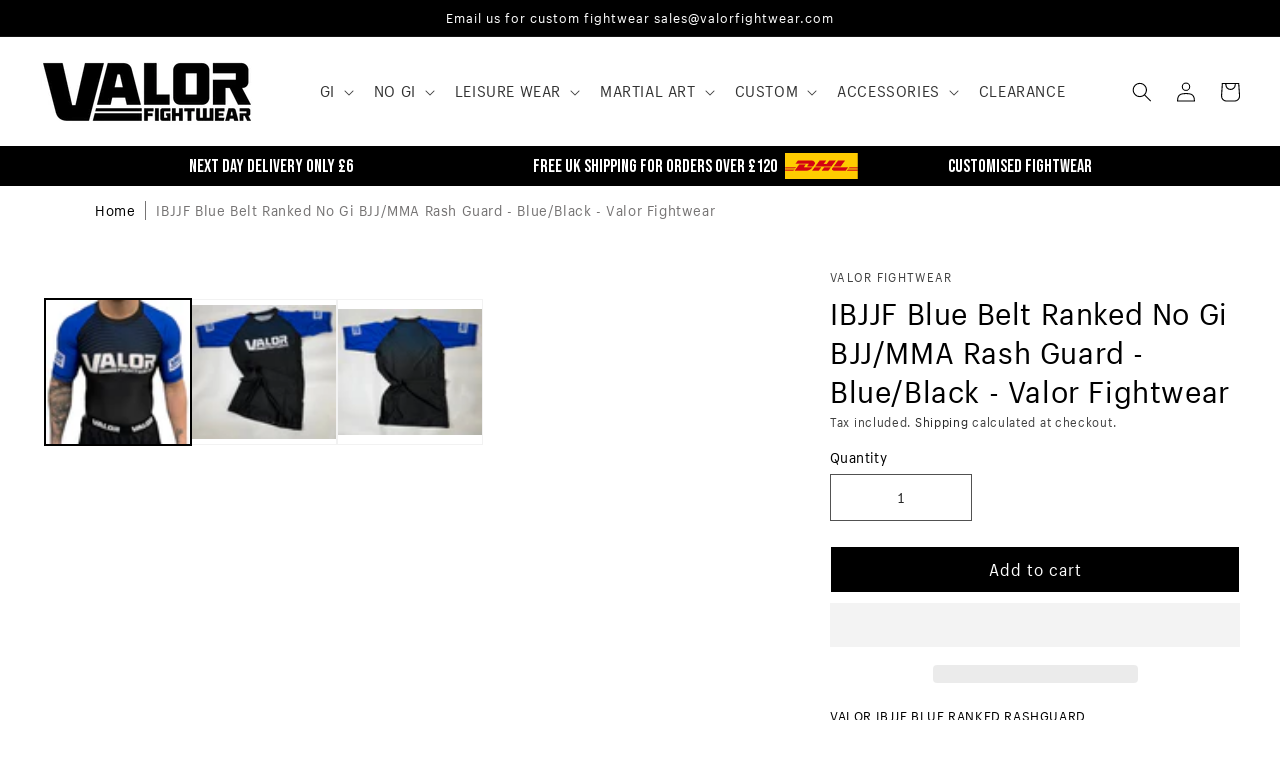

--- FILE ---
content_type: text/html; charset=utf-8
request_url: https://www.valorfightwear.com/en-ie/products/valor-ibjjf-blue-ranked-2023-rashguard
body_size: 46876
content:
<!doctype html>

<html class="no-js" lang="en">
  <head>
<!-- PROGRESSIFY-ME:START -->
<link rel="manifest" href="/a/progressify/valor-fightwear1/manifest.json">
<!-- PROGRESSIFY-ME:END -->

    
    
<script>
  document.addEventListener("DOMContentLoaded", function() {
    var head = document.head;
    var r = document.createElement('script');
    r.type = "module";
    r.integrity = "sha384-MWfCL6g1OTGsbSwfuMHc8+8J2u71/LA8dzlIN3ycajckxuZZmF+DNjdm7O6H3PSq";
    r.src = "//instant.page/5.1.1";
    r.defer = true;
    head.appendChild(r);
  });
</script>


    <meta charset="utf-8">
    <meta http-equiv="X-UA-Compatible" content="IE=edge">
    <meta name="viewport" content="width=device-width,initial-scale=1">
    <meta name="theme-color" content="">
    
      <link rel="canonical" href="https://www.valorfightwear.com/en-ie/products/valor-ibjjf-blue-ranked-2023-rashguard">
    
    <link rel="preconnect" href="https://cdn.shopify.com" crossorigin>
    <link href="https://fonts.googleapis.com/css2?family=Bebas+Neue&display=swap" rel="stylesheet">
    <link
      rel="stylesheet"
      href="https://cdn.jsdelivr.net/npm/bootstrap@4.0.0/dist/css/bootstrap.min.css"
      integrity="sha384-Gn5384xqQ1aoWXA+058RXPxPg6fy4IWvTNh0E263XmFcJlSAwiGgFAW/dAiS6JXm"
      crossorigin="anonymous"
    >
    <link rel="stylesheet" href="https://cdn.jsdelivr.net/npm/bootstrap-icons@1.8.1/font/bootstrap-icons.css">
    <script src="https://ajax.googleapis.com/ajax/libs/jquery/3.6.0/jquery.min.js"></script><link rel="icon" type="image/png" href="//www.valorfightwear.com/cdn/shop/files/Flavicon.jpg?crop=center&height=32&v=1738588346&width=32"><title>
      
        
          Valor Ibjjf Blue Ranked Rashguard
        
      
</title>

    
      <meta name="description" content="Buy Premium rash guards with triple stitching for durability. The longer body prevents ride-up during intense No Gi BJJ or MMA sessions.">
    

    <meta name="robots" content="follow, index">

    

<meta property="og:site_name" content="Valor Fightwear">
<meta property="og:url" content="https://www.valorfightwear.com/en-ie/products/valor-ibjjf-blue-ranked-2023-rashguard">
<meta property="og:title" content="Valor Ibjjf Blue Ranked Rashguard | Valor Fight Wear">
<meta property="og:type" content="product">
<meta property="og:description" content="Buy Premium rash guards with triple stitching for durability. The longer body prevents ride-up during intense No Gi BJJ or MMA sessions."><meta property="og:image" content="http://www.valorfightwear.com/cdn/shop/files/BJJbluebeltrashguard.png?v=1715180420">
  <meta property="og:image:secure_url" content="https://www.valorfightwear.com/cdn/shop/files/BJJbluebeltrashguard.png?v=1715180420">
  <meta property="og:image:width" content="2025">
  <meta property="og:image:height" content="2025"><meta property="og:price:amount" content="23,95">
  <meta property="og:price:currency" content="EUR"><meta name="twitter:site" content="@valor_fightwear"><meta name="twitter:card" content="summary_large_image">
<meta name="twitter:title" content="Valor Ibjjf Blue Ranked Rashguard | Valor Fight Wear">
<meta name="twitter:description" content="Buy Premium rash guards with triple stitching for durability. The longer body prevents ride-up during intense No Gi BJJ or MMA sessions.">
<img src="[data-uri]" alt="Placeholder" style="pointer-events: none; position: absolute; top: 0; left: 0; width: 96vw; height: 96vh; max-width: 99vw; max-height: 99vh;">


    
    <script src="//www.valorfightwear.com/cdn/shop/t/18/assets/prefetch.js?v=133340300181894839071698290928" type="text/javascript"></script>
    

    <script src="//www.valorfightwear.com/cdn/shop/t/18/assets/global.js?v=135116476141006970691698290928" defer="defer"></script>
    <script>window.performance && window.performance.mark && window.performance.mark('shopify.content_for_header.start');</script><meta name="facebook-domain-verification" content="2o5v33z31y08f8q45qafxnm2kf3oi8">
<meta name="facebook-domain-verification" content="fibpn6ooy8dgfkhojp5qy8wvcchbqj">
<meta name="google-site-verification" content="9dSDAZeqhdEWnSHN1Y7wwsOioFoNtNXQDfyS5r3Wa-A">
<meta id="shopify-digital-wallet" name="shopify-digital-wallet" content="/63584895198/digital_wallets/dialog">
<meta name="shopify-checkout-api-token" content="ece888191603bd3b05ad960f697a85af">
<meta id="in-context-paypal-metadata" data-shop-id="63584895198" data-venmo-supported="false" data-environment="production" data-locale="en_US" data-paypal-v4="true" data-currency="EUR">
<link rel="alternate" hreflang="x-default" href="https://www.valorfightwear.com/products/valor-ibjjf-blue-ranked-2023-rashguard">
<link rel="alternate" hreflang="en" href="https://www.valorfightwear.com/products/valor-ibjjf-blue-ranked-2023-rashguard">
<link rel="alternate" hreflang="en-IE" href="https://www.valorfightwear.com/en-ie/products/valor-ibjjf-blue-ranked-2023-rashguard">
<link rel="alternate" type="application/json+oembed" href="https://www.valorfightwear.com/en-ie/products/valor-ibjjf-blue-ranked-2023-rashguard.oembed">
<script async="async" src="/checkouts/internal/preloads.js?locale=en-IE"></script>
<link rel="preconnect" href="https://shop.app" crossorigin="anonymous">
<script async="async" src="https://shop.app/checkouts/internal/preloads.js?locale=en-IE&shop_id=63584895198" crossorigin="anonymous"></script>
<script id="apple-pay-shop-capabilities" type="application/json">{"shopId":63584895198,"countryCode":"GB","currencyCode":"EUR","merchantCapabilities":["supports3DS"],"merchantId":"gid:\/\/shopify\/Shop\/63584895198","merchantName":"Valor Fightwear","requiredBillingContactFields":["postalAddress","email","phone"],"requiredShippingContactFields":["postalAddress","email","phone"],"shippingType":"shipping","supportedNetworks":["visa","maestro","masterCard","amex","discover","elo"],"total":{"type":"pending","label":"Valor Fightwear","amount":"1.00"},"shopifyPaymentsEnabled":true,"supportsSubscriptions":true}</script>
<script id="shopify-features" type="application/json">{"accessToken":"ece888191603bd3b05ad960f697a85af","betas":["rich-media-storefront-analytics"],"domain":"www.valorfightwear.com","predictiveSearch":true,"shopId":63584895198,"locale":"en"}</script>
<script>var Shopify = Shopify || {};
Shopify.shop = "valor-fightwear1.myshopify.com";
Shopify.locale = "en";
Shopify.currency = {"active":"EUR","rate":"1.169226"};
Shopify.country = "IE";
Shopify.theme = {"name":"GW: Speed Optimized: Boost - 118335 [10\/26\/2023]","id":137375285470,"schema_name":"Dawn","schema_version":"4.0.0","theme_store_id":null,"role":"main"};
Shopify.theme.handle = "null";
Shopify.theme.style = {"id":null,"handle":null};
Shopify.cdnHost = "www.valorfightwear.com/cdn";
Shopify.routes = Shopify.routes || {};
Shopify.routes.root = "/en-ie/";</script>
<script type="module">!function(o){(o.Shopify=o.Shopify||{}).modules=!0}(window);</script>
<script>!function(o){function n(){var o=[];function n(){o.push(Array.prototype.slice.apply(arguments))}return n.q=o,n}var t=o.Shopify=o.Shopify||{};t.loadFeatures=n(),t.autoloadFeatures=n()}(window);</script>
<script>
  window.ShopifyPay = window.ShopifyPay || {};
  window.ShopifyPay.apiHost = "shop.app\/pay";
  window.ShopifyPay.redirectState = null;
</script>
<script id="shop-js-analytics" type="application/json">{"pageType":"product"}</script>
<script defer="defer" async type="module" src="//www.valorfightwear.com/cdn/shopifycloud/shop-js/modules/v2/client.init-shop-cart-sync_BdyHc3Nr.en.esm.js"></script>
<script defer="defer" async type="module" src="//www.valorfightwear.com/cdn/shopifycloud/shop-js/modules/v2/chunk.common_Daul8nwZ.esm.js"></script>
<script type="module">
  await import("//www.valorfightwear.com/cdn/shopifycloud/shop-js/modules/v2/client.init-shop-cart-sync_BdyHc3Nr.en.esm.js");
await import("//www.valorfightwear.com/cdn/shopifycloud/shop-js/modules/v2/chunk.common_Daul8nwZ.esm.js");

  window.Shopify.SignInWithShop?.initShopCartSync?.({"fedCMEnabled":true,"windoidEnabled":true});

</script>
<script>
  window.Shopify = window.Shopify || {};
  if (!window.Shopify.featureAssets) window.Shopify.featureAssets = {};
  window.Shopify.featureAssets['shop-js'] = {"shop-cart-sync":["modules/v2/client.shop-cart-sync_QYOiDySF.en.esm.js","modules/v2/chunk.common_Daul8nwZ.esm.js"],"init-fed-cm":["modules/v2/client.init-fed-cm_DchLp9rc.en.esm.js","modules/v2/chunk.common_Daul8nwZ.esm.js"],"shop-button":["modules/v2/client.shop-button_OV7bAJc5.en.esm.js","modules/v2/chunk.common_Daul8nwZ.esm.js"],"init-windoid":["modules/v2/client.init-windoid_DwxFKQ8e.en.esm.js","modules/v2/chunk.common_Daul8nwZ.esm.js"],"shop-cash-offers":["modules/v2/client.shop-cash-offers_DWtL6Bq3.en.esm.js","modules/v2/chunk.common_Daul8nwZ.esm.js","modules/v2/chunk.modal_CQq8HTM6.esm.js"],"shop-toast-manager":["modules/v2/client.shop-toast-manager_CX9r1SjA.en.esm.js","modules/v2/chunk.common_Daul8nwZ.esm.js"],"init-shop-email-lookup-coordinator":["modules/v2/client.init-shop-email-lookup-coordinator_UhKnw74l.en.esm.js","modules/v2/chunk.common_Daul8nwZ.esm.js"],"pay-button":["modules/v2/client.pay-button_DzxNnLDY.en.esm.js","modules/v2/chunk.common_Daul8nwZ.esm.js"],"avatar":["modules/v2/client.avatar_BTnouDA3.en.esm.js"],"init-shop-cart-sync":["modules/v2/client.init-shop-cart-sync_BdyHc3Nr.en.esm.js","modules/v2/chunk.common_Daul8nwZ.esm.js"],"shop-login-button":["modules/v2/client.shop-login-button_D8B466_1.en.esm.js","modules/v2/chunk.common_Daul8nwZ.esm.js","modules/v2/chunk.modal_CQq8HTM6.esm.js"],"init-customer-accounts-sign-up":["modules/v2/client.init-customer-accounts-sign-up_C8fpPm4i.en.esm.js","modules/v2/client.shop-login-button_D8B466_1.en.esm.js","modules/v2/chunk.common_Daul8nwZ.esm.js","modules/v2/chunk.modal_CQq8HTM6.esm.js"],"init-shop-for-new-customer-accounts":["modules/v2/client.init-shop-for-new-customer-accounts_CVTO0Ztu.en.esm.js","modules/v2/client.shop-login-button_D8B466_1.en.esm.js","modules/v2/chunk.common_Daul8nwZ.esm.js","modules/v2/chunk.modal_CQq8HTM6.esm.js"],"init-customer-accounts":["modules/v2/client.init-customer-accounts_dRgKMfrE.en.esm.js","modules/v2/client.shop-login-button_D8B466_1.en.esm.js","modules/v2/chunk.common_Daul8nwZ.esm.js","modules/v2/chunk.modal_CQq8HTM6.esm.js"],"shop-follow-button":["modules/v2/client.shop-follow-button_CkZpjEct.en.esm.js","modules/v2/chunk.common_Daul8nwZ.esm.js","modules/v2/chunk.modal_CQq8HTM6.esm.js"],"lead-capture":["modules/v2/client.lead-capture_BntHBhfp.en.esm.js","modules/v2/chunk.common_Daul8nwZ.esm.js","modules/v2/chunk.modal_CQq8HTM6.esm.js"],"checkout-modal":["modules/v2/client.checkout-modal_CfxcYbTm.en.esm.js","modules/v2/chunk.common_Daul8nwZ.esm.js","modules/v2/chunk.modal_CQq8HTM6.esm.js"],"shop-login":["modules/v2/client.shop-login_Da4GZ2H6.en.esm.js","modules/v2/chunk.common_Daul8nwZ.esm.js","modules/v2/chunk.modal_CQq8HTM6.esm.js"],"payment-terms":["modules/v2/client.payment-terms_MV4M3zvL.en.esm.js","modules/v2/chunk.common_Daul8nwZ.esm.js","modules/v2/chunk.modal_CQq8HTM6.esm.js"]};
</script>
<script>(function() {
  var isLoaded = false;
  function asyncLoad() {
    if (isLoaded) return;
    isLoaded = true;
    var urls = ["https:\/\/chimpstatic.com\/mcjs-connected\/js\/users\/2b9cc2ab194147cf8e4f1d231\/4a1a2c7d62401966ae721cce9.js?shop=valor-fightwear1.myshopify.com","https:\/\/loox.io\/widget\/8PMTfzRB7F\/loox.1687435352394.js?shop=valor-fightwear1.myshopify.com"];
    for (var i = 0; i < urls.length; i++) {
      var s = document.createElement('script');
      s.type = 'text/javascript';
      s.async = true;
      s.src = urls[i];
      var x = document.getElementsByTagName('script')[0];
      x.parentNode.insertBefore(s, x);
    }
  };
  if(window.attachEvent) {
    window.attachEvent('onload', asyncLoad);
  } else {
    window.addEventListener('load', asyncLoad, false);
  }
})();</script>
<script id="__st">var __st={"a":63584895198,"offset":0,"reqid":"7c560cdf-3c53-4238-94d0-da9b19694344-1768946099","pageurl":"www.valorfightwear.com\/en-ie\/products\/valor-ibjjf-blue-ranked-2023-rashguard","u":"25d1273340e8","p":"product","rtyp":"product","rid":7950344716510};</script>
<script>window.ShopifyPaypalV4VisibilityTracking = true;</script>
<script id="captcha-bootstrap">!function(){'use strict';const t='contact',e='account',n='new_comment',o=[[t,t],['blogs',n],['comments',n],[t,'customer']],c=[[e,'customer_login'],[e,'guest_login'],[e,'recover_customer_password'],[e,'create_customer']],r=t=>t.map((([t,e])=>`form[action*='/${t}']:not([data-nocaptcha='true']) input[name='form_type'][value='${e}']`)).join(','),a=t=>()=>t?[...document.querySelectorAll(t)].map((t=>t.form)):[];function s(){const t=[...o],e=r(t);return a(e)}const i='password',u='form_key',d=['recaptcha-v3-token','g-recaptcha-response','h-captcha-response',i],f=()=>{try{return window.sessionStorage}catch{return}},m='__shopify_v',_=t=>t.elements[u];function p(t,e,n=!1){try{const o=window.sessionStorage,c=JSON.parse(o.getItem(e)),{data:r}=function(t){const{data:e,action:n}=t;return t[m]||n?{data:e,action:n}:{data:t,action:n}}(c);for(const[e,n]of Object.entries(r))t.elements[e]&&(t.elements[e].value=n);n&&o.removeItem(e)}catch(o){console.error('form repopulation failed',{error:o})}}const l='form_type',E='cptcha';function T(t){t.dataset[E]=!0}const w=window,h=w.document,L='Shopify',v='ce_forms',y='captcha';let A=!1;((t,e)=>{const n=(g='f06e6c50-85a8-45c8-87d0-21a2b65856fe',I='https://cdn.shopify.com/shopifycloud/storefront-forms-hcaptcha/ce_storefront_forms_captcha_hcaptcha.v1.5.2.iife.js',D={infoText:'Protected by hCaptcha',privacyText:'Privacy',termsText:'Terms'},(t,e,n)=>{const o=w[L][v],c=o.bindForm;if(c)return c(t,g,e,D).then(n);var r;o.q.push([[t,g,e,D],n]),r=I,A||(h.body.append(Object.assign(h.createElement('script'),{id:'captcha-provider',async:!0,src:r})),A=!0)});var g,I,D;w[L]=w[L]||{},w[L][v]=w[L][v]||{},w[L][v].q=[],w[L][y]=w[L][y]||{},w[L][y].protect=function(t,e){n(t,void 0,e),T(t)},Object.freeze(w[L][y]),function(t,e,n,w,h,L){const[v,y,A,g]=function(t,e,n){const i=e?o:[],u=t?c:[],d=[...i,...u],f=r(d),m=r(i),_=r(d.filter((([t,e])=>n.includes(e))));return[a(f),a(m),a(_),s()]}(w,h,L),I=t=>{const e=t.target;return e instanceof HTMLFormElement?e:e&&e.form},D=t=>v().includes(t);t.addEventListener('submit',(t=>{const e=I(t);if(!e)return;const n=D(e)&&!e.dataset.hcaptchaBound&&!e.dataset.recaptchaBound,o=_(e),c=g().includes(e)&&(!o||!o.value);(n||c)&&t.preventDefault(),c&&!n&&(function(t){try{if(!f())return;!function(t){const e=f();if(!e)return;const n=_(t);if(!n)return;const o=n.value;o&&e.removeItem(o)}(t);const e=Array.from(Array(32),(()=>Math.random().toString(36)[2])).join('');!function(t,e){_(t)||t.append(Object.assign(document.createElement('input'),{type:'hidden',name:u})),t.elements[u].value=e}(t,e),function(t,e){const n=f();if(!n)return;const o=[...t.querySelectorAll(`input[type='${i}']`)].map((({name:t})=>t)),c=[...d,...o],r={};for(const[a,s]of new FormData(t).entries())c.includes(a)||(r[a]=s);n.setItem(e,JSON.stringify({[m]:1,action:t.action,data:r}))}(t,e)}catch(e){console.error('failed to persist form',e)}}(e),e.submit())}));const S=(t,e)=>{t&&!t.dataset[E]&&(n(t,e.some((e=>e===t))),T(t))};for(const o of['focusin','change'])t.addEventListener(o,(t=>{const e=I(t);D(e)&&S(e,y())}));const B=e.get('form_key'),M=e.get(l),P=B&&M;t.addEventListener('DOMContentLoaded',(()=>{const t=y();if(P)for(const e of t)e.elements[l].value===M&&p(e,B);[...new Set([...A(),...v().filter((t=>'true'===t.dataset.shopifyCaptcha))])].forEach((e=>S(e,t)))}))}(h,new URLSearchParams(w.location.search),n,t,e,['guest_login'])})(!0,!0)}();</script>
<script integrity="sha256-4kQ18oKyAcykRKYeNunJcIwy7WH5gtpwJnB7kiuLZ1E=" data-source-attribution="shopify.loadfeatures" defer="defer" src="//www.valorfightwear.com/cdn/shopifycloud/storefront/assets/storefront/load_feature-a0a9edcb.js" crossorigin="anonymous"></script>
<script crossorigin="anonymous" defer="defer" src="//www.valorfightwear.com/cdn/shopifycloud/storefront/assets/shopify_pay/storefront-65b4c6d7.js?v=20250812"></script>
<script data-source-attribution="shopify.dynamic_checkout.dynamic.init">var Shopify=Shopify||{};Shopify.PaymentButton=Shopify.PaymentButton||{isStorefrontPortableWallets:!0,init:function(){window.Shopify.PaymentButton.init=function(){};var t=document.createElement("script");t.src="https://www.valorfightwear.com/cdn/shopifycloud/portable-wallets/latest/portable-wallets.en.js",t.type="module",document.head.appendChild(t)}};
</script>
<script data-source-attribution="shopify.dynamic_checkout.buyer_consent">
  function portableWalletsHideBuyerConsent(e){var t=document.getElementById("shopify-buyer-consent"),n=document.getElementById("shopify-subscription-policy-button");t&&n&&(t.classList.add("hidden"),t.setAttribute("aria-hidden","true"),n.removeEventListener("click",e))}function portableWalletsShowBuyerConsent(e){var t=document.getElementById("shopify-buyer-consent"),n=document.getElementById("shopify-subscription-policy-button");t&&n&&(t.classList.remove("hidden"),t.removeAttribute("aria-hidden"),n.addEventListener("click",e))}window.Shopify?.PaymentButton&&(window.Shopify.PaymentButton.hideBuyerConsent=portableWalletsHideBuyerConsent,window.Shopify.PaymentButton.showBuyerConsent=portableWalletsShowBuyerConsent);
</script>
<script>
  function portableWalletsCleanup(e){e&&e.src&&console.error("Failed to load portable wallets script "+e.src);var t=document.querySelectorAll("shopify-accelerated-checkout .shopify-payment-button__skeleton, shopify-accelerated-checkout-cart .wallet-cart-button__skeleton"),e=document.getElementById("shopify-buyer-consent");for(let e=0;e<t.length;e++)t[e].remove();e&&e.remove()}function portableWalletsNotLoadedAsModule(e){e instanceof ErrorEvent&&"string"==typeof e.message&&e.message.includes("import.meta")&&"string"==typeof e.filename&&e.filename.includes("portable-wallets")&&(window.removeEventListener("error",portableWalletsNotLoadedAsModule),window.Shopify.PaymentButton.failedToLoad=e,"loading"===document.readyState?document.addEventListener("DOMContentLoaded",window.Shopify.PaymentButton.init):window.Shopify.PaymentButton.init())}window.addEventListener("error",portableWalletsNotLoadedAsModule);
</script>

<script type="module" src="https://www.valorfightwear.com/cdn/shopifycloud/portable-wallets/latest/portable-wallets.en.js" onError="portableWalletsCleanup(this)" crossorigin="anonymous"></script>
<script nomodule>
  document.addEventListener("DOMContentLoaded", portableWalletsCleanup);
</script>

<script id='scb4127' type='text/javascript' async='' src='https://www.valorfightwear.com/cdn/shopifycloud/privacy-banner/storefront-banner.js'></script><link id="shopify-accelerated-checkout-styles" rel="stylesheet" media="screen" href="https://www.valorfightwear.com/cdn/shopifycloud/portable-wallets/latest/accelerated-checkout-backwards-compat.css" crossorigin="anonymous">
<style id="shopify-accelerated-checkout-cart">
        #shopify-buyer-consent {
  margin-top: 1em;
  display: inline-block;
  width: 100%;
}

#shopify-buyer-consent.hidden {
  display: none;
}

#shopify-subscription-policy-button {
  background: none;
  border: none;
  padding: 0;
  text-decoration: underline;
  font-size: inherit;
  cursor: pointer;
}

#shopify-subscription-policy-button::before {
  box-shadow: none;
}

      </style>
<script id="sections-script" data-sections="main-product,product-recommendations,header" defer="defer" src="//www.valorfightwear.com/cdn/shop/t/18/compiled_assets/scripts.js?v=49170"></script>
<script>window.performance && window.performance.mark && window.performance.mark('shopify.content_for_header.end');</script>


    <style data-shopify>
      
      
      
      
      

      :root {
        --font-body-family: "system_ui", -apple-system, 'Segoe UI', Roboto, 'Helvetica Neue', 'Noto Sans', 'Liberation Sans', Arial, sans-serif, 'Apple Color Emoji', 'Segoe UI Emoji', 'Segoe UI Symbol', 'Noto Color Emoji';
        --font-body-style: normal;
        --font-body-weight: 400;

        --font-heading-family: "system_ui", -apple-system, 'Segoe UI', Roboto, 'Helvetica Neue', 'Noto Sans', 'Liberation Sans', Arial, sans-serif, 'Apple Color Emoji', 'Segoe UI Emoji', 'Segoe UI Symbol', 'Noto Color Emoji';
        --font-heading-style: normal;
        --font-heading-weight: 400;

        --font-body-scale: 1.0;
        --font-heading-scale: 1.0;

        --color-base-text: 0, 0, 0;
        --color-shadow: 0, 0, 0;
        --color-base-background-1: 255, 255, 255;
        --color-base-background-2: 243, 243, 243;
        --color-base-solid-button-labels: 255, 255, 255;
        --color-base-outline-button-labels: 0, 0, 0;
        --color-base-accent-1: 0, 0, 0;
        --color-base-accent-2: 226, 33, 32;
        --payment-terms-background-color: #ffffff;

        --gradient-base-background-1: #ffffff;
        --gradient-base-background-2: #f3f3f3;
        --gradient-base-accent-1: #000000;
        --gradient-base-accent-2: #e22120;

        --media-padding: px;
        --media-border-opacity: 0.05;
        --media-border-width: 1px;
        --media-radius: 0px;
        --media-shadow-opacity: 0.0;
        --media-shadow-horizontal-offset: 0px;
        --media-shadow-vertical-offset: 4px;
        --media-shadow-blur-radius: 5px;

        --page-width: 120rem;
        --page-width-margin: 0rem;

        --card-image-padding: 0.0rem;
        --card-corner-radius: 0.0rem;
        --card-text-alignment: left;
        --card-border-width: 0.0rem;
        --card-border-opacity: 0.1;
        --card-shadow-opacity: 0.0;
        --card-shadow-horizontal-offset: 0.0rem;
        --card-shadow-vertical-offset: 0.4rem;
        --card-shadow-blur-radius: 0.5rem;

        --badge-corner-radius: 4.0rem;

        --popup-border-width: 1px;
        --popup-border-opacity: 0.1;
        --popup-corner-radius: 0px;
        --popup-shadow-opacity: 0.0;
        --popup-shadow-horizontal-offset: 0px;
        --popup-shadow-vertical-offset: 4px;
        --popup-shadow-blur-radius: 5px;

        --drawer-border-width: 1px;
        --drawer-border-opacity: 0.1;
        --drawer-shadow-opacity: 0.0;
        --drawer-shadow-horizontal-offset: 0px;
        --drawer-shadow-vertical-offset: 4px;
        --drawer-shadow-blur-radius: 5px;

        --spacing-sections-desktop: 0px;
        --spacing-sections-mobile: 0px;

        --grid-desktop-vertical-spacing: 8px;
        --grid-desktop-horizontal-spacing: 8px;
        --grid-mobile-vertical-spacing: 4px;
        --grid-mobile-horizontal-spacing: 4px;

        --text-boxes-border-opacity: 0.1;
        --text-boxes-border-width: 0px;
        --text-boxes-radius: 0px;
        --text-boxes-shadow-opacity: 0.0;
        --text-boxes-shadow-horizontal-offset: 0px;
        --text-boxes-shadow-vertical-offset: 4px;
        --text-boxes-shadow-blur-radius: 5px;

        --buttons-radius: 0px;
        --buttons-radius-outset: 0px;
        --buttons-border-width: 1px;
        --buttons-border-opacity: 1.0;
        --buttons-shadow-opacity: 0.0;
        --buttons-shadow-horizontal-offset: 0px;
        --buttons-shadow-vertical-offset: 4px;
        --buttons-shadow-blur-radius: 5px;
        --buttons-border-offset: 0px;

        --inputs-radius: 0px;
        --inputs-border-width: 1px;
        --inputs-border-opacity: 0.55;
        --inputs-shadow-opacity: 0.0;
        --inputs-shadow-horizontal-offset: 0px;
        --inputs-margin-offset: 0px;
        --inputs-shadow-vertical-offset: 4px;
        --inputs-shadow-blur-radius: 5px;
        --inputs-radius-outset: 0px;

        --variant-pills-radius: 40px;
        --variant-pills-border-width: 1px;
        --variant-pills-border-opacity: 0.55;
        --variant-pills-shadow-opacity: 0.0;
        --variant-pills-shadow-horizontal-offset: 0px;
        --variant-pills-shadow-vertical-offset: 4px;
        --variant-pills-shadow-blur-radius: 5px;
      }

      *,
      *::before,
      *::after {
        box-sizing: inherit;
      }

      html {
        box-sizing: border-box;
        font-size: calc(var(--font-body-scale) * 62.5%);
        height: 100%;
      }

      body {
        display: grid;
        grid-template-rows: auto auto 1fr auto;
        grid-template-columns: 100%;
        min-height: 100%;
        margin: 0;
        font-size: 1.5rem;
        letter-spacing: 0.06rem;
        line-height: calc(1 + 0.8 / var(--font-body-scale));
        font-family: var(--font-body-family);
        font-style: var(--font-body-style);
        font-weight: var(--font-body-weight);
      }

      @media screen and (min-width: 750px) {
        body {
          font-size: 1.6rem;
        }
      }
    </style>

    <link href="//www.valorfightwear.com/cdn/shop/t/18/assets/base.css?v=40297070976788988791698290928" rel="stylesheet" type="text/css" media="all" />
    <link href="//www.valorfightwear.com/cdn/shop/t/18/assets/custom.css?v=8120784543008616891698665231" rel="stylesheet" type="text/css" media="all" />
    <script src="https://ajax.googleapis.com/ajax/libs/jquery/3.6.0/jquery.min.js"></script><link
        rel="stylesheet"
        href="//www.valorfightwear.com/cdn/shop/t/18/assets/component-predictive-search.css?v=165644661289088488651698290928"
        media="print"
        onload="this.media='all'"
      ><script>
      document.documentElement.className = document.documentElement.className.replace('no-js', 'js');
      if (Shopify.designMode) {
        document.documentElement.classList.add('shopify-design-mode');
      }
    </script>

    <!-- begin-boost-pfs-filter-css -->

    <!-- end-boost-pfs-filter-css -->

    <!-- begin-boost-pfs-filter-css -->

    <!-- end-boost-pfs-filter-css -->

    <!-- begin-boost-pfs-filter-css -->
    <link rel="preload stylesheet" href="//www.valorfightwear.com/cdn/shop/t/18/assets/boost-pfs-instant-search.css?v=108646394650846008551698290928" as="style"><link href="//www.valorfightwear.com/cdn/shop/t/18/assets/boost-pfs-custom.css?v=56092788752773211671698290928" rel="stylesheet" type="text/css" media="all" />
<style data-id="boost-pfs-style">
    .boost-pfs-filter-option-title-text {}

   .boost-pfs-filter-tree-v .boost-pfs-filter-option-title-text:before {}
    .boost-pfs-filter-tree-v .boost-pfs-filter-option.boost-pfs-filter-option-collapsed .boost-pfs-filter-option-title-text:before {}
    .boost-pfs-filter-tree-h .boost-pfs-filter-option-title-heading:before {}

    .boost-pfs-filter-refine-by .boost-pfs-filter-option-title h3 {}

    .boost-pfs-filter-option-content .boost-pfs-filter-option-item-list .boost-pfs-filter-option-item button,
    .boost-pfs-filter-option-content .boost-pfs-filter-option-item-list .boost-pfs-filter-option-item .boost-pfs-filter-button,
    .boost-pfs-filter-option-range-amount input,
    .boost-pfs-filter-tree-v .boost-pfs-filter-refine-by .boost-pfs-filter-refine-by-items .refine-by-item,
    .boost-pfs-filter-refine-by-wrapper-v .boost-pfs-filter-refine-by .boost-pfs-filter-refine-by-items .refine-by-item,
    .boost-pfs-filter-refine-by .boost-pfs-filter-option-title,
    .boost-pfs-filter-refine-by .boost-pfs-filter-refine-by-items .refine-by-item>a,
    .boost-pfs-filter-refine-by>span,
    .boost-pfs-filter-clear,
    .boost-pfs-filter-clear-all{}
    .boost-pfs-filter-tree-h .boost-pfs-filter-pc .boost-pfs-filter-refine-by-items .refine-by-item .boost-pfs-filter-clear .refine-by-type,
    .boost-pfs-filter-refine-by-wrapper-h .boost-pfs-filter-pc .boost-pfs-filter-refine-by-items .refine-by-item .boost-pfs-filter-clear .refine-by-type {}

    .boost-pfs-filter-option-multi-level-collections .boost-pfs-filter-option-multi-level-list .boost-pfs-filter-option-item .boost-pfs-filter-button-arrow .boost-pfs-arrow:before,
    .boost-pfs-filter-option-multi-level-tag .boost-pfs-filter-option-multi-level-list .boost-pfs-filter-option-item .boost-pfs-filter-button-arrow .boost-pfs-arrow:before {}

    .boost-pfs-filter-refine-by-wrapper-v .boost-pfs-filter-refine-by .boost-pfs-filter-refine-by-items .refine-by-item .boost-pfs-filter-clear:after,
    .boost-pfs-filter-refine-by-wrapper-v .boost-pfs-filter-refine-by .boost-pfs-filter-refine-by-items .refine-by-item .boost-pfs-filter-clear:before,
    .boost-pfs-filter-tree-v .boost-pfs-filter-refine-by .boost-pfs-filter-refine-by-items .refine-by-item .boost-pfs-filter-clear:after,
    .boost-pfs-filter-tree-v .boost-pfs-filter-refine-by .boost-pfs-filter-refine-by-items .refine-by-item .boost-pfs-filter-clear:before,
    .boost-pfs-filter-refine-by-wrapper-h .boost-pfs-filter-pc .boost-pfs-filter-refine-by-items .refine-by-item .boost-pfs-filter-clear:after,
    .boost-pfs-filter-refine-by-wrapper-h .boost-pfs-filter-pc .boost-pfs-filter-refine-by-items .refine-by-item .boost-pfs-filter-clear:before,
    .boost-pfs-filter-tree-h .boost-pfs-filter-pc .boost-pfs-filter-refine-by-items .refine-by-item .boost-pfs-filter-clear:after,
    .boost-pfs-filter-tree-h .boost-pfs-filter-pc .boost-pfs-filter-refine-by-items .refine-by-item .boost-pfs-filter-clear:before {}
    .boost-pfs-filter-option-range-slider .noUi-value-horizontal {}

    .boost-pfs-filter-tree-mobile-button button,
    .boost-pfs-filter-top-sorting-mobile button {}
    .boost-pfs-filter-top-sorting-mobile button>span:after {}
  </style>
    <!-- end-boost-pfs-filter-css -->

    <link href="//www.valorfightwear.com/cdn/shop/t/18/assets/snakeco-promotionpopup.css?v=124104560048990192061698290928" rel="stylesheet" type="text/css" media="all" />

    <meta name="google-site-verification" content="tDCwX_ktfahfDHacrAmCKIiaEl6sCgCXakFAIux7DYA">
    <meta name="msvalidate.01" content="5A746294E4484164EAD54F356CE0E547">
    <meta name="ahrefs-site-verification" content="956b1a5525c017cb7ee3f840fd55596dc47dd9619f279053d2d7899c816a3fb9">
    <!-- Google Tag Manager -->
    <script>
      (function(w,d,s,l,i){w[l]=w[l]||[];w[l].push({'gtm.start':
      new Date().getTime(),event:'gtm.js'});var f=d.getElementsByTagName(s)[0],
      j=d.createElement(s),dl=l!='dataLayer'?'&l='+l:'';j.async=true;j.src=
      'https://www.googletagmanager.com/gtm.js?id='+i+dl;f.parentNode.insertBefore(j,f);
      })(window,document,'script','dataLayer','GTM-5NQSG7Z');
    </script>
    <!-- End Google Tag Manager -->

   
  
	<script>var loox_global_hash = '1768598582630';</script><style>.loox-reviews-default { max-width: 1200px; margin: 0 auto; }.loox-rating .loox-icon { color:#EBBF20; }
:root { --lxs-rating-icon-color: #EBBF20; }</style>
<!-- BEGIN app block: shopify://apps/sitemap-noindex-pro-seo/blocks/app-embed/4d815e2c-5af0-46ba-8301-d0f9cf660031 --><script>
        var currentParameters = window.location.search;

        if(currentParameters != '') {
          var urlPath = '/en-ie/products/valor-ibjjf-blue-ranked-2023-rashguard';
          var url = urlPath + currentParameters;
          var checkQueryParameters = 'valorfightwear.com/en-ie/products/valor-fightwear-fade-12oz-boxing-gloves-black-red?pr_prod_strat=use_description&pr_rec_id=a5e8b5d0e&pr_rec_pid=8136047526110&pr_ref_pid=8135508099294&pr_seq=uniformrapy/red-light-therapy-for-athletes-how-it-can-improve-performance,valorfightwear.com/en-ie/collections/t-shirts?limit=12,valorfightwear.com/en-ie/collections/kids-bjj-gis?limit=75,valorfightwear.com/en-ie/collections/kids-bjj-gis?limit=12,valorfightwear.com/en-ie/collections/kids-bjj-belts?limit=75,valorfightwear.com/en-ie/collections/judo-gis?limit=100,valorfightwear.com/en-ie/collections/bjj-belts?limit=12,valorfightwear.com/en-ie/collections/t-shirts?page=2&limit=12&order=asc,valorfightwear.com/en-ie/collections/kids-rashguards?page=2&view=boost-pfs-original,valorfightwear.com/en-ie/collections/kids-rashguards?page=2,valorfightwear.com/en-ie/collections/kids-bjj-gis?limit=12&order=asc&page=2,valorfightwear.com/en-ie/collections/discount-products?page=5,valorfightwear.com/en-ie/collections/discount-products?page=3&view=boost-pfs-original,valorfightwear.com/en-ie/collections/clearance?page=2&view=boost-pfs-original,valorfightwear.com/en-ie/collections/clearance?page=2,valorfightwear.com/en-ie/collections/bjj-rashguards?page=2&view=boost-pfs-original,valorfightwear.com/en-ie/collections/bjj-rashguards?page=2&limit=12&order=desc,valorfightwear.com/en-ie/collections/bjj-gis?page=2,valorfightwear.com/en-ie/collections/all?page=8&view=boost-pfs-original,valorfightwear.com/en-ie/collections/all?page=8,valorfightwear.com/en-ie/collections/all?page=3&view=boost-pfs-original,valorfightwear.com/en-ie/collections/all?page=10,valorfightwear.com/en-ie/collections/all?page=1,infraredi.com/blogs/red-light-thevalorfightwear.com/en-ie/collections/all-collection?page=4&view=boost-pfs-original'
          if(checkQueryParameters != '') {
            var checkQueryParameters = checkQueryParameters.split(',');
          }
          var processNoIndexNoFollow = false;

          if(document.readyState === "complete" || (document.readyState !== "loading" && !document.documentElement.doScroll)) {
            var processNoIndexNoFollow = true;
          } else {
            var processNoIndexNoFollow = true;
          }

          if(processNoIndexNoFollow == true) {
            var metaRobotsFound = false;

            for (i = 0; i < checkQueryParameters.length; i++) {
              var checkParameters = url.includes(checkQueryParameters[i]);

              if(checkParameters == true) {
                metaRobotsFound = true;
                break;
              }
            }

            if(metaRobotsFound == true) {
              var metaRobots = document.getElementsByName("robots");
              for(var i=metaRobots.length-1;i>=0;i--)
              {
                metaRobots[i].parentNode.removeChild(metaRobots[i]);
              }

              var meta = document.createElement('meta');
              meta.name = "robots";
              meta.content = "noindex,nofollow";
              document.getElementsByTagName('head')[0].appendChild(meta);
            }
          }
        }
      </script>
<!-- END app block --><script src="https://cdn.shopify.com/extensions/e4b3a77b-20c9-4161-b1bb-deb87046128d/inbox-1253/assets/inbox-chat-loader.js" type="text/javascript" defer="defer"></script>
<script src="https://cdn.shopify.com/extensions/6da6ffdd-cf2b-4a18-80e5-578ff81399ca/klarna-on-site-messaging-33/assets/index.js" type="text/javascript" defer="defer"></script>
<script src="https://cdn.shopify.com/extensions/019ab370-3427-7dfe-9e9e-e24647f8564c/cartbite-75/assets/cartbite-embed.js" type="text/javascript" defer="defer"></script>
<script src="https://cdn.shopify.com/extensions/128bf8df-35f8-4bee-8bb4-b0ebe6eff35c/clearpay-on-site-messaging-1/assets/messaging-lib-loader.js" type="text/javascript" defer="defer"></script>
<link href="https://monorail-edge.shopifysvc.com" rel="dns-prefetch">
<script>(function(){if ("sendBeacon" in navigator && "performance" in window) {try {var session_token_from_headers = performance.getEntriesByType('navigation')[0].serverTiming.find(x => x.name == '_s').description;} catch {var session_token_from_headers = undefined;}var session_cookie_matches = document.cookie.match(/_shopify_s=([^;]*)/);var session_token_from_cookie = session_cookie_matches && session_cookie_matches.length === 2 ? session_cookie_matches[1] : "";var session_token = session_token_from_headers || session_token_from_cookie || "";function handle_abandonment_event(e) {var entries = performance.getEntries().filter(function(entry) {return /monorail-edge.shopifysvc.com/.test(entry.name);});if (!window.abandonment_tracked && entries.length === 0) {window.abandonment_tracked = true;var currentMs = Date.now();var navigation_start = performance.timing.navigationStart;var payload = {shop_id: 63584895198,url: window.location.href,navigation_start,duration: currentMs - navigation_start,session_token,page_type: "product"};window.navigator.sendBeacon("https://monorail-edge.shopifysvc.com/v1/produce", JSON.stringify({schema_id: "online_store_buyer_site_abandonment/1.1",payload: payload,metadata: {event_created_at_ms: currentMs,event_sent_at_ms: currentMs}}));}}window.addEventListener('pagehide', handle_abandonment_event);}}());</script>
<script id="web-pixels-manager-setup">(function e(e,d,r,n,o){if(void 0===o&&(o={}),!Boolean(null===(a=null===(i=window.Shopify)||void 0===i?void 0:i.analytics)||void 0===a?void 0:a.replayQueue)){var i,a;window.Shopify=window.Shopify||{};var t=window.Shopify;t.analytics=t.analytics||{};var s=t.analytics;s.replayQueue=[],s.publish=function(e,d,r){return s.replayQueue.push([e,d,r]),!0};try{self.performance.mark("wpm:start")}catch(e){}var l=function(){var e={modern:/Edge?\/(1{2}[4-9]|1[2-9]\d|[2-9]\d{2}|\d{4,})\.\d+(\.\d+|)|Firefox\/(1{2}[4-9]|1[2-9]\d|[2-9]\d{2}|\d{4,})\.\d+(\.\d+|)|Chrom(ium|e)\/(9{2}|\d{3,})\.\d+(\.\d+|)|(Maci|X1{2}).+ Version\/(15\.\d+|(1[6-9]|[2-9]\d|\d{3,})\.\d+)([,.]\d+|)( \(\w+\)|)( Mobile\/\w+|) Safari\/|Chrome.+OPR\/(9{2}|\d{3,})\.\d+\.\d+|(CPU[ +]OS|iPhone[ +]OS|CPU[ +]iPhone|CPU IPhone OS|CPU iPad OS)[ +]+(15[._]\d+|(1[6-9]|[2-9]\d|\d{3,})[._]\d+)([._]\d+|)|Android:?[ /-](13[3-9]|1[4-9]\d|[2-9]\d{2}|\d{4,})(\.\d+|)(\.\d+|)|Android.+Firefox\/(13[5-9]|1[4-9]\d|[2-9]\d{2}|\d{4,})\.\d+(\.\d+|)|Android.+Chrom(ium|e)\/(13[3-9]|1[4-9]\d|[2-9]\d{2}|\d{4,})\.\d+(\.\d+|)|SamsungBrowser\/([2-9]\d|\d{3,})\.\d+/,legacy:/Edge?\/(1[6-9]|[2-9]\d|\d{3,})\.\d+(\.\d+|)|Firefox\/(5[4-9]|[6-9]\d|\d{3,})\.\d+(\.\d+|)|Chrom(ium|e)\/(5[1-9]|[6-9]\d|\d{3,})\.\d+(\.\d+|)([\d.]+$|.*Safari\/(?![\d.]+ Edge\/[\d.]+$))|(Maci|X1{2}).+ Version\/(10\.\d+|(1[1-9]|[2-9]\d|\d{3,})\.\d+)([,.]\d+|)( \(\w+\)|)( Mobile\/\w+|) Safari\/|Chrome.+OPR\/(3[89]|[4-9]\d|\d{3,})\.\d+\.\d+|(CPU[ +]OS|iPhone[ +]OS|CPU[ +]iPhone|CPU IPhone OS|CPU iPad OS)[ +]+(10[._]\d+|(1[1-9]|[2-9]\d|\d{3,})[._]\d+)([._]\d+|)|Android:?[ /-](13[3-9]|1[4-9]\d|[2-9]\d{2}|\d{4,})(\.\d+|)(\.\d+|)|Mobile Safari.+OPR\/([89]\d|\d{3,})\.\d+\.\d+|Android.+Firefox\/(13[5-9]|1[4-9]\d|[2-9]\d{2}|\d{4,})\.\d+(\.\d+|)|Android.+Chrom(ium|e)\/(13[3-9]|1[4-9]\d|[2-9]\d{2}|\d{4,})\.\d+(\.\d+|)|Android.+(UC? ?Browser|UCWEB|U3)[ /]?(15\.([5-9]|\d{2,})|(1[6-9]|[2-9]\d|\d{3,})\.\d+)\.\d+|SamsungBrowser\/(5\.\d+|([6-9]|\d{2,})\.\d+)|Android.+MQ{2}Browser\/(14(\.(9|\d{2,})|)|(1[5-9]|[2-9]\d|\d{3,})(\.\d+|))(\.\d+|)|K[Aa][Ii]OS\/(3\.\d+|([4-9]|\d{2,})\.\d+)(\.\d+|)/},d=e.modern,r=e.legacy,n=navigator.userAgent;return n.match(d)?"modern":n.match(r)?"legacy":"unknown"}(),u="modern"===l?"modern":"legacy",c=(null!=n?n:{modern:"",legacy:""})[u],f=function(e){return[e.baseUrl,"/wpm","/b",e.hashVersion,"modern"===e.buildTarget?"m":"l",".js"].join("")}({baseUrl:d,hashVersion:r,buildTarget:u}),m=function(e){var d=e.version,r=e.bundleTarget,n=e.surface,o=e.pageUrl,i=e.monorailEndpoint;return{emit:function(e){var a=e.status,t=e.errorMsg,s=(new Date).getTime(),l=JSON.stringify({metadata:{event_sent_at_ms:s},events:[{schema_id:"web_pixels_manager_load/3.1",payload:{version:d,bundle_target:r,page_url:o,status:a,surface:n,error_msg:t},metadata:{event_created_at_ms:s}}]});if(!i)return console&&console.warn&&console.warn("[Web Pixels Manager] No Monorail endpoint provided, skipping logging."),!1;try{return self.navigator.sendBeacon.bind(self.navigator)(i,l)}catch(e){}var u=new XMLHttpRequest;try{return u.open("POST",i,!0),u.setRequestHeader("Content-Type","text/plain"),u.send(l),!0}catch(e){return console&&console.warn&&console.warn("[Web Pixels Manager] Got an unhandled error while logging to Monorail."),!1}}}}({version:r,bundleTarget:l,surface:e.surface,pageUrl:self.location.href,monorailEndpoint:e.monorailEndpoint});try{o.browserTarget=l,function(e){var d=e.src,r=e.async,n=void 0===r||r,o=e.onload,i=e.onerror,a=e.sri,t=e.scriptDataAttributes,s=void 0===t?{}:t,l=document.createElement("script"),u=document.querySelector("head"),c=document.querySelector("body");if(l.async=n,l.src=d,a&&(l.integrity=a,l.crossOrigin="anonymous"),s)for(var f in s)if(Object.prototype.hasOwnProperty.call(s,f))try{l.dataset[f]=s[f]}catch(e){}if(o&&l.addEventListener("load",o),i&&l.addEventListener("error",i),u)u.appendChild(l);else{if(!c)throw new Error("Did not find a head or body element to append the script");c.appendChild(l)}}({src:f,async:!0,onload:function(){if(!function(){var e,d;return Boolean(null===(d=null===(e=window.Shopify)||void 0===e?void 0:e.analytics)||void 0===d?void 0:d.initialized)}()){var d=window.webPixelsManager.init(e)||void 0;if(d){var r=window.Shopify.analytics;r.replayQueue.forEach((function(e){var r=e[0],n=e[1],o=e[2];d.publishCustomEvent(r,n,o)})),r.replayQueue=[],r.publish=d.publishCustomEvent,r.visitor=d.visitor,r.initialized=!0}}},onerror:function(){return m.emit({status:"failed",errorMsg:"".concat(f," has failed to load")})},sri:function(e){var d=/^sha384-[A-Za-z0-9+/=]+$/;return"string"==typeof e&&d.test(e)}(c)?c:"",scriptDataAttributes:o}),m.emit({status:"loading"})}catch(e){m.emit({status:"failed",errorMsg:(null==e?void 0:e.message)||"Unknown error"})}}})({shopId: 63584895198,storefrontBaseUrl: "https://www.valorfightwear.com",extensionsBaseUrl: "https://extensions.shopifycdn.com/cdn/shopifycloud/web-pixels-manager",monorailEndpoint: "https://monorail-edge.shopifysvc.com/unstable/produce_batch",surface: "storefront-renderer",enabledBetaFlags: ["2dca8a86"],webPixelsConfigList: [{"id":"487588062","configuration":"{\"config\":\"{\\\"pixel_id\\\":\\\"G-5YMBZZWFL8\\\",\\\"target_country\\\":\\\"GB\\\",\\\"gtag_events\\\":[{\\\"type\\\":\\\"search\\\",\\\"action_label\\\":[\\\"G-5YMBZZWFL8\\\",\\\"AW-11192457666\\\/QUI2CND14aMYEMKz_dgp\\\"]},{\\\"type\\\":\\\"begin_checkout\\\",\\\"action_label\\\":[\\\"G-5YMBZZWFL8\\\",\\\"AW-11192457666\\\/IRtICNb14aMYEMKz_dgp\\\"]},{\\\"type\\\":\\\"view_item\\\",\\\"action_label\\\":[\\\"G-5YMBZZWFL8\\\",\\\"AW-11192457666\\\/CtIjCPPx4aMYEMKz_dgp\\\",\\\"MC-Z5VCXCWC4K\\\"]},{\\\"type\\\":\\\"purchase\\\",\\\"action_label\\\":[\\\"G-5YMBZZWFL8\\\",\\\"AW-11192457666\\\/rZg5CO3x4aMYEMKz_dgp\\\",\\\"MC-Z5VCXCWC4K\\\"]},{\\\"type\\\":\\\"page_view\\\",\\\"action_label\\\":[\\\"G-5YMBZZWFL8\\\",\\\"AW-11192457666\\\/hZe0CPDx4aMYEMKz_dgp\\\",\\\"MC-Z5VCXCWC4K\\\"]},{\\\"type\\\":\\\"add_payment_info\\\",\\\"action_label\\\":[\\\"G-5YMBZZWFL8\\\",\\\"AW-11192457666\\\/93ibCNn14aMYEMKz_dgp\\\"]},{\\\"type\\\":\\\"add_to_cart\\\",\\\"action_label\\\":[\\\"G-5YMBZZWFL8\\\",\\\"AW-11192457666\\\/ojfSCNP14aMYEMKz_dgp\\\"]}],\\\"enable_monitoring_mode\\\":false}\"}","eventPayloadVersion":"v1","runtimeContext":"OPEN","scriptVersion":"b2a88bafab3e21179ed38636efcd8a93","type":"APP","apiClientId":1780363,"privacyPurposes":[],"dataSharingAdjustments":{"protectedCustomerApprovalScopes":["read_customer_address","read_customer_email","read_customer_name","read_customer_personal_data","read_customer_phone"]}},{"id":"224690398","configuration":"{\"pixel_id\":\"446336230886788\",\"pixel_type\":\"facebook_pixel\",\"metaapp_system_user_token\":\"-\"}","eventPayloadVersion":"v1","runtimeContext":"OPEN","scriptVersion":"ca16bc87fe92b6042fbaa3acc2fbdaa6","type":"APP","apiClientId":2329312,"privacyPurposes":["ANALYTICS","MARKETING","SALE_OF_DATA"],"dataSharingAdjustments":{"protectedCustomerApprovalScopes":["read_customer_address","read_customer_email","read_customer_name","read_customer_personal_data","read_customer_phone"]}},{"id":"116523230","configuration":"{\"accountID\":\"63584895198\"}","eventPayloadVersion":"v1","runtimeContext":"STRICT","scriptVersion":"3c72ff377e9d92ad2f15992c3c493e7f","type":"APP","apiClientId":5263155,"privacyPurposes":[],"dataSharingAdjustments":{"protectedCustomerApprovalScopes":["read_customer_address","read_customer_email","read_customer_name","read_customer_personal_data","read_customer_phone"]}},{"id":"shopify-app-pixel","configuration":"{}","eventPayloadVersion":"v1","runtimeContext":"STRICT","scriptVersion":"0450","apiClientId":"shopify-pixel","type":"APP","privacyPurposes":["ANALYTICS","MARKETING"]},{"id":"shopify-custom-pixel","eventPayloadVersion":"v1","runtimeContext":"LAX","scriptVersion":"0450","apiClientId":"shopify-pixel","type":"CUSTOM","privacyPurposes":["ANALYTICS","MARKETING"]}],isMerchantRequest: false,initData: {"shop":{"name":"Valor Fightwear","paymentSettings":{"currencyCode":"GBP"},"myshopifyDomain":"valor-fightwear1.myshopify.com","countryCode":"GB","storefrontUrl":"https:\/\/www.valorfightwear.com\/en-ie"},"customer":null,"cart":null,"checkout":null,"productVariants":[{"price":{"amount":23.95,"currencyCode":"EUR"},"product":{"title":"IBJJF Blue Belt Ranked No Gi BJJ\/MMA Rash Guard - Blue\/Black - Valor Fightwear","vendor":"Valor Fightwear","id":"7950344716510","untranslatedTitle":"IBJJF Blue Belt Ranked No Gi BJJ\/MMA Rash Guard - Blue\/Black - Valor Fightwear","url":"\/en-ie\/products\/valor-ibjjf-blue-ranked-2023-rashguard","type":"Adult Rashguard"},"id":"43979104354526","image":{"src":"\/\/www.valorfightwear.com\/cdn\/shop\/files\/BJJbluebeltrashguard.png?v=1715180420"},"sku":"63f6020b850fa","title":"Extra Small \/ BLACK \/ BLUE","untranslatedTitle":"Extra Small \/ BLACK \/ BLUE"},{"price":{"amount":23.95,"currencyCode":"EUR"},"product":{"title":"IBJJF Blue Belt Ranked No Gi BJJ\/MMA Rash Guard - Blue\/Black - Valor Fightwear","vendor":"Valor Fightwear","id":"7950344716510","untranslatedTitle":"IBJJF Blue Belt Ranked No Gi BJJ\/MMA Rash Guard - Blue\/Black - Valor Fightwear","url":"\/en-ie\/products\/valor-ibjjf-blue-ranked-2023-rashguard","type":"Adult Rashguard"},"id":"43979104387294","image":{"src":"\/\/www.valorfightwear.com\/cdn\/shop\/files\/BJJbluebeltrashguard.png?v=1715180420"},"sku":"63f6020e5a1e5","title":"Small \/ BLACK \/ BLUE","untranslatedTitle":"Small \/ BLACK \/ BLUE"},{"price":{"amount":23.95,"currencyCode":"EUR"},"product":{"title":"IBJJF Blue Belt Ranked No Gi BJJ\/MMA Rash Guard - Blue\/Black - Valor Fightwear","vendor":"Valor Fightwear","id":"7950344716510","untranslatedTitle":"IBJJF Blue Belt Ranked No Gi BJJ\/MMA Rash Guard - Blue\/Black - Valor Fightwear","url":"\/en-ie\/products\/valor-ibjjf-blue-ranked-2023-rashguard","type":"Adult Rashguard"},"id":"43979104420062","image":{"src":"\/\/www.valorfightwear.com\/cdn\/shop\/files\/BJJbluebeltrashguard.png?v=1715180420"},"sku":"63f6020d7a615","title":"Medium \/ BLACK \/ BLUE","untranslatedTitle":"Medium \/ BLACK \/ BLUE"},{"price":{"amount":23.95,"currencyCode":"EUR"},"product":{"title":"IBJJF Blue Belt Ranked No Gi BJJ\/MMA Rash Guard - Blue\/Black - Valor Fightwear","vendor":"Valor Fightwear","id":"7950344716510","untranslatedTitle":"IBJJF Blue Belt Ranked No Gi BJJ\/MMA Rash Guard - Blue\/Black - Valor Fightwear","url":"\/en-ie\/products\/valor-ibjjf-blue-ranked-2023-rashguard","type":"Adult Rashguard"},"id":"43979104452830","image":{"src":"\/\/www.valorfightwear.com\/cdn\/shop\/files\/BJJbluebeltrashguard.png?v=1715180420"},"sku":"63f6020c8e444","title":"Large \/ BLACK \/ BLUE","untranslatedTitle":"Large \/ BLACK \/ BLUE"},{"price":{"amount":23.95,"currencyCode":"EUR"},"product":{"title":"IBJJF Blue Belt Ranked No Gi BJJ\/MMA Rash Guard - Blue\/Black - Valor Fightwear","vendor":"Valor Fightwear","id":"7950344716510","untranslatedTitle":"IBJJF Blue Belt Ranked No Gi BJJ\/MMA Rash Guard - Blue\/Black - Valor Fightwear","url":"\/en-ie\/products\/valor-ibjjf-blue-ranked-2023-rashguard","type":"Adult Rashguard"},"id":"43979104485598","image":{"src":"\/\/www.valorfightwear.com\/cdn\/shop\/files\/BJJbluebeltrashguard.png?v=1715180420"},"sku":"63f6020aa6b17","title":"Extra Large \/ BLACK \/ BLUE","untranslatedTitle":"Extra Large \/ BLACK \/ BLUE"},{"price":{"amount":23.95,"currencyCode":"EUR"},"product":{"title":"IBJJF Blue Belt Ranked No Gi BJJ\/MMA Rash Guard - Blue\/Black - Valor Fightwear","vendor":"Valor Fightwear","id":"7950344716510","untranslatedTitle":"IBJJF Blue Belt Ranked No Gi BJJ\/MMA Rash Guard - Blue\/Black - Valor Fightwear","url":"\/en-ie\/products\/valor-ibjjf-blue-ranked-2023-rashguard","type":"Adult Rashguard"},"id":"43979104518366","image":{"src":"\/\/www.valorfightwear.com\/cdn\/shop\/files\/BJJbluebeltrashguard.png?v=1715180420"},"sku":"63f6020f4a929","title":"XXL \/ BLACK \/ BLUE","untranslatedTitle":"XXL \/ BLACK \/ BLUE"},{"price":{"amount":23.95,"currencyCode":"EUR"},"product":{"title":"IBJJF Blue Belt Ranked No Gi BJJ\/MMA Rash Guard - Blue\/Black - Valor Fightwear","vendor":"Valor Fightwear","id":"7950344716510","untranslatedTitle":"IBJJF Blue Belt Ranked No Gi BJJ\/MMA Rash Guard - Blue\/Black - Valor Fightwear","url":"\/en-ie\/products\/valor-ibjjf-blue-ranked-2023-rashguard","type":"Adult Rashguard"},"id":"43979104551134","image":{"src":"\/\/www.valorfightwear.com\/cdn\/shop\/files\/BJJbluebeltrashguard.png?v=1715180420"},"sku":"63f602103118f","title":"XXXL \/ BLACK \/ BLUE","untranslatedTitle":"XXXL \/ BLACK \/ BLUE"}],"purchasingCompany":null},},"https://www.valorfightwear.com/cdn","fcfee988w5aeb613cpc8e4bc33m6693e112",{"modern":"","legacy":""},{"shopId":"63584895198","storefrontBaseUrl":"https:\/\/www.valorfightwear.com","extensionBaseUrl":"https:\/\/extensions.shopifycdn.com\/cdn\/shopifycloud\/web-pixels-manager","surface":"storefront-renderer","enabledBetaFlags":"[\"2dca8a86\"]","isMerchantRequest":"false","hashVersion":"fcfee988w5aeb613cpc8e4bc33m6693e112","publish":"custom","events":"[[\"page_viewed\",{}],[\"product_viewed\",{\"productVariant\":{\"price\":{\"amount\":23.95,\"currencyCode\":\"EUR\"},\"product\":{\"title\":\"IBJJF Blue Belt Ranked No Gi BJJ\/MMA Rash Guard - Blue\/Black - Valor Fightwear\",\"vendor\":\"Valor Fightwear\",\"id\":\"7950344716510\",\"untranslatedTitle\":\"IBJJF Blue Belt Ranked No Gi BJJ\/MMA Rash Guard - Blue\/Black - Valor Fightwear\",\"url\":\"\/en-ie\/products\/valor-ibjjf-blue-ranked-2023-rashguard\",\"type\":\"Adult Rashguard\"},\"id\":\"43979104354526\",\"image\":{\"src\":\"\/\/www.valorfightwear.com\/cdn\/shop\/files\/BJJbluebeltrashguard.png?v=1715180420\"},\"sku\":\"63f6020b850fa\",\"title\":\"Extra Small \/ BLACK \/ BLUE\",\"untranslatedTitle\":\"Extra Small \/ BLACK \/ BLUE\"}}]]"});</script><script>
  window.ShopifyAnalytics = window.ShopifyAnalytics || {};
  window.ShopifyAnalytics.meta = window.ShopifyAnalytics.meta || {};
  window.ShopifyAnalytics.meta.currency = 'EUR';
  var meta = {"product":{"id":7950344716510,"gid":"gid:\/\/shopify\/Product\/7950344716510","vendor":"Valor Fightwear","type":"Adult Rashguard","handle":"valor-ibjjf-blue-ranked-2023-rashguard","variants":[{"id":43979104354526,"price":2395,"name":"IBJJF Blue Belt Ranked No Gi BJJ\/MMA Rash Guard - Blue\/Black - Valor Fightwear - Extra Small \/ BLACK \/ BLUE","public_title":"Extra Small \/ BLACK \/ BLUE","sku":"63f6020b850fa"},{"id":43979104387294,"price":2395,"name":"IBJJF Blue Belt Ranked No Gi BJJ\/MMA Rash Guard - Blue\/Black - Valor Fightwear - Small \/ BLACK \/ BLUE","public_title":"Small \/ BLACK \/ BLUE","sku":"63f6020e5a1e5"},{"id":43979104420062,"price":2395,"name":"IBJJF Blue Belt Ranked No Gi BJJ\/MMA Rash Guard - Blue\/Black - Valor Fightwear - Medium \/ BLACK \/ BLUE","public_title":"Medium \/ BLACK \/ BLUE","sku":"63f6020d7a615"},{"id":43979104452830,"price":2395,"name":"IBJJF Blue Belt Ranked No Gi BJJ\/MMA Rash Guard - Blue\/Black - Valor Fightwear - Large \/ BLACK \/ BLUE","public_title":"Large \/ BLACK \/ BLUE","sku":"63f6020c8e444"},{"id":43979104485598,"price":2395,"name":"IBJJF Blue Belt Ranked No Gi BJJ\/MMA Rash Guard - Blue\/Black - Valor Fightwear - Extra Large \/ BLACK \/ BLUE","public_title":"Extra Large \/ BLACK \/ BLUE","sku":"63f6020aa6b17"},{"id":43979104518366,"price":2395,"name":"IBJJF Blue Belt Ranked No Gi BJJ\/MMA Rash Guard - Blue\/Black - Valor Fightwear - XXL \/ BLACK \/ BLUE","public_title":"XXL \/ BLACK \/ BLUE","sku":"63f6020f4a929"},{"id":43979104551134,"price":2395,"name":"IBJJF Blue Belt Ranked No Gi BJJ\/MMA Rash Guard - Blue\/Black - Valor Fightwear - XXXL \/ BLACK \/ BLUE","public_title":"XXXL \/ BLACK \/ BLUE","sku":"63f602103118f"}],"remote":false},"page":{"pageType":"product","resourceType":"product","resourceId":7950344716510,"requestId":"7c560cdf-3c53-4238-94d0-da9b19694344-1768946099"}};
  for (var attr in meta) {
    window.ShopifyAnalytics.meta[attr] = meta[attr];
  }
</script>
<script class="analytics">
  (function () {
    var customDocumentWrite = function(content) {
      var jquery = null;

      if (window.jQuery) {
        jquery = window.jQuery;
      } else if (window.Checkout && window.Checkout.$) {
        jquery = window.Checkout.$;
      }

      if (jquery) {
        jquery('body').append(content);
      }
    };

    var hasLoggedConversion = function(token) {
      if (token) {
        return document.cookie.indexOf('loggedConversion=' + token) !== -1;
      }
      return false;
    }

    var setCookieIfConversion = function(token) {
      if (token) {
        var twoMonthsFromNow = new Date(Date.now());
        twoMonthsFromNow.setMonth(twoMonthsFromNow.getMonth() + 2);

        document.cookie = 'loggedConversion=' + token + '; expires=' + twoMonthsFromNow;
      }
    }

    var trekkie = window.ShopifyAnalytics.lib = window.trekkie = window.trekkie || [];
    if (trekkie.integrations) {
      return;
    }
    trekkie.methods = [
      'identify',
      'page',
      'ready',
      'track',
      'trackForm',
      'trackLink'
    ];
    trekkie.factory = function(method) {
      return function() {
        var args = Array.prototype.slice.call(arguments);
        args.unshift(method);
        trekkie.push(args);
        return trekkie;
      };
    };
    for (var i = 0; i < trekkie.methods.length; i++) {
      var key = trekkie.methods[i];
      trekkie[key] = trekkie.factory(key);
    }
    trekkie.load = function(config) {
      trekkie.config = config || {};
      trekkie.config.initialDocumentCookie = document.cookie;
      var first = document.getElementsByTagName('script')[0];
      var script = document.createElement('script');
      script.type = 'text/javascript';
      script.onerror = function(e) {
        var scriptFallback = document.createElement('script');
        scriptFallback.type = 'text/javascript';
        scriptFallback.onerror = function(error) {
                var Monorail = {
      produce: function produce(monorailDomain, schemaId, payload) {
        var currentMs = new Date().getTime();
        var event = {
          schema_id: schemaId,
          payload: payload,
          metadata: {
            event_created_at_ms: currentMs,
            event_sent_at_ms: currentMs
          }
        };
        return Monorail.sendRequest("https://" + monorailDomain + "/v1/produce", JSON.stringify(event));
      },
      sendRequest: function sendRequest(endpointUrl, payload) {
        // Try the sendBeacon API
        if (window && window.navigator && typeof window.navigator.sendBeacon === 'function' && typeof window.Blob === 'function' && !Monorail.isIos12()) {
          var blobData = new window.Blob([payload], {
            type: 'text/plain'
          });

          if (window.navigator.sendBeacon(endpointUrl, blobData)) {
            return true;
          } // sendBeacon was not successful

        } // XHR beacon

        var xhr = new XMLHttpRequest();

        try {
          xhr.open('POST', endpointUrl);
          xhr.setRequestHeader('Content-Type', 'text/plain');
          xhr.send(payload);
        } catch (e) {
          console.log(e);
        }

        return false;
      },
      isIos12: function isIos12() {
        return window.navigator.userAgent.lastIndexOf('iPhone; CPU iPhone OS 12_') !== -1 || window.navigator.userAgent.lastIndexOf('iPad; CPU OS 12_') !== -1;
      }
    };
    Monorail.produce('monorail-edge.shopifysvc.com',
      'trekkie_storefront_load_errors/1.1',
      {shop_id: 63584895198,
      theme_id: 137375285470,
      app_name: "storefront",
      context_url: window.location.href,
      source_url: "//www.valorfightwear.com/cdn/s/trekkie.storefront.cd680fe47e6c39ca5d5df5f0a32d569bc48c0f27.min.js"});

        };
        scriptFallback.async = true;
        scriptFallback.src = '//www.valorfightwear.com/cdn/s/trekkie.storefront.cd680fe47e6c39ca5d5df5f0a32d569bc48c0f27.min.js';
        first.parentNode.insertBefore(scriptFallback, first);
      };
      script.async = true;
      script.src = '//www.valorfightwear.com/cdn/s/trekkie.storefront.cd680fe47e6c39ca5d5df5f0a32d569bc48c0f27.min.js';
      first.parentNode.insertBefore(script, first);
    };
    trekkie.load(
      {"Trekkie":{"appName":"storefront","development":false,"defaultAttributes":{"shopId":63584895198,"isMerchantRequest":null,"themeId":137375285470,"themeCityHash":"12347678494380749986","contentLanguage":"en","currency":"EUR","eventMetadataId":"54e17c63-91a5-4d7d-82fd-f24bb1f3454d"},"isServerSideCookieWritingEnabled":true,"monorailRegion":"shop_domain","enabledBetaFlags":["65f19447"]},"Session Attribution":{},"S2S":{"facebookCapiEnabled":true,"source":"trekkie-storefront-renderer","apiClientId":580111}}
    );

    var loaded = false;
    trekkie.ready(function() {
      if (loaded) return;
      loaded = true;

      window.ShopifyAnalytics.lib = window.trekkie;

      var originalDocumentWrite = document.write;
      document.write = customDocumentWrite;
      try { window.ShopifyAnalytics.merchantGoogleAnalytics.call(this); } catch(error) {};
      document.write = originalDocumentWrite;

      window.ShopifyAnalytics.lib.page(null,{"pageType":"product","resourceType":"product","resourceId":7950344716510,"requestId":"7c560cdf-3c53-4238-94d0-da9b19694344-1768946099","shopifyEmitted":true});

      var match = window.location.pathname.match(/checkouts\/(.+)\/(thank_you|post_purchase)/)
      var token = match? match[1]: undefined;
      if (!hasLoggedConversion(token)) {
        setCookieIfConversion(token);
        window.ShopifyAnalytics.lib.track("Viewed Product",{"currency":"EUR","variantId":43979104354526,"productId":7950344716510,"productGid":"gid:\/\/shopify\/Product\/7950344716510","name":"IBJJF Blue Belt Ranked No Gi BJJ\/MMA Rash Guard - Blue\/Black - Valor Fightwear - Extra Small \/ BLACK \/ BLUE","price":"23.95","sku":"63f6020b850fa","brand":"Valor Fightwear","variant":"Extra Small \/ BLACK \/ BLUE","category":"Adult Rashguard","nonInteraction":true,"remote":false},undefined,undefined,{"shopifyEmitted":true});
      window.ShopifyAnalytics.lib.track("monorail:\/\/trekkie_storefront_viewed_product\/1.1",{"currency":"EUR","variantId":43979104354526,"productId":7950344716510,"productGid":"gid:\/\/shopify\/Product\/7950344716510","name":"IBJJF Blue Belt Ranked No Gi BJJ\/MMA Rash Guard - Blue\/Black - Valor Fightwear - Extra Small \/ BLACK \/ BLUE","price":"23.95","sku":"63f6020b850fa","brand":"Valor Fightwear","variant":"Extra Small \/ BLACK \/ BLUE","category":"Adult Rashguard","nonInteraction":true,"remote":false,"referer":"https:\/\/www.valorfightwear.com\/en-ie\/products\/valor-ibjjf-blue-ranked-2023-rashguard"});
      }
    });


        var eventsListenerScript = document.createElement('script');
        eventsListenerScript.async = true;
        eventsListenerScript.src = "//www.valorfightwear.com/cdn/shopifycloud/storefront/assets/shop_events_listener-3da45d37.js";
        document.getElementsByTagName('head')[0].appendChild(eventsListenerScript);

})();</script>
<script
  defer
  src="https://www.valorfightwear.com/cdn/shopifycloud/perf-kit/shopify-perf-kit-3.0.4.min.js"
  data-application="storefront-renderer"
  data-shop-id="63584895198"
  data-render-region="gcp-us-east1"
  data-page-type="product"
  data-theme-instance-id="137375285470"
  data-theme-name="Dawn"
  data-theme-version="4.0.0"
  data-monorail-region="shop_domain"
  data-resource-timing-sampling-rate="10"
  data-shs="true"
  data-shs-beacon="true"
  data-shs-export-with-fetch="true"
  data-shs-logs-sample-rate="1"
  data-shs-beacon-endpoint="https://www.valorfightwear.com/api/collect"
></script>
</head>

  <body class="gradient">
    <a class="skip-to-content-link button visually-hidden" href="#MainContent">
      Skip to content
    </a>
    <img src="[data-uri]" style="pointer-events: none; position: absolute; top: 0; left: 0; width: 96vw; height: 96vh; max-width: 99vw; max-height: 99vh;" alt="Loading">

    <div id="shopify-section-announcement-bar" class="shopify-section"><div class="announcement-bar color-accent-1 gradient" role="region" aria-label="Announcement" ><p class="announcement-bar__message h5">
                Email us for custom fightwear sales@valorfightwear.com
</p></div>
</div>
    <div id="shopify-section-header" class="shopify-section section-header"><link rel="stylesheet" href="//www.valorfightwear.com/cdn/shop/t/18/assets/component-list-menu.css?v=95790794727168775501698290928" media="print" onload="this.media='all'">
<link rel="stylesheet" href="//www.valorfightwear.com/cdn/shop/t/18/assets/component-search.css?v=96455689198851321781698290928" media="print" onload="this.media='all'">
<link rel="stylesheet" href="//www.valorfightwear.com/cdn/shop/t/18/assets/component-menu-drawer.css?v=126731818748055994231698290928" media="print" onload="this.media='all'">
<link rel="stylesheet" href="//www.valorfightwear.com/cdn/shop/t/18/assets/component-cart-notification.css?v=107019900565326663291698290928" media="print" onload="this.media='all'">
<link rel="stylesheet" href="//www.valorfightwear.com/cdn/shop/t/18/assets/component-cart-items.css?v=35224266443739369591698290928" media="print" onload="this.media='all'"><link rel="stylesheet" href="//www.valorfightwear.com/cdn/shop/t/18/assets/component-price.css?v=112673864592427438181698290928" media="print" onload="this.media='all'">
  <link rel="stylesheet" href="//www.valorfightwear.com/cdn/shop/t/18/assets/component-loading-overlay.css?v=167310470843593579841698290928" media="print" onload="this.media='all'"><noscript><link href="//www.valorfightwear.com/cdn/shop/t/18/assets/component-list-menu.css?v=95790794727168775501698290928" rel="stylesheet" type="text/css" media="all" /></noscript>
<noscript><link href="//www.valorfightwear.com/cdn/shop/t/18/assets/component-search.css?v=96455689198851321781698290928" rel="stylesheet" type="text/css" media="all" /></noscript>
<noscript><link href="//www.valorfightwear.com/cdn/shop/t/18/assets/component-menu-drawer.css?v=126731818748055994231698290928" rel="stylesheet" type="text/css" media="all" /></noscript>
<noscript><link href="//www.valorfightwear.com/cdn/shop/t/18/assets/component-cart-notification.css?v=107019900565326663291698290928" rel="stylesheet" type="text/css" media="all" /></noscript>
<noscript><link href="//www.valorfightwear.com/cdn/shop/t/18/assets/component-cart-items.css?v=35224266443739369591698290928" rel="stylesheet" type="text/css" media="all" /></noscript>

<style>
  header-drawer {
    justify-self: start;
    margin-left: -1.2rem;
  }

  @media screen and (min-width: 990px) {
    header-drawer {
      display: none;
    }
  }

  .menu-drawer-container {
    display: flex;
  }

  .list-menu {
    list-style: none;
    padding: 0;
    margin: 0;
  }

  .list-menu--inline {
    display: inline-flex;
    flex-wrap: wrap;
  }

  summary.list-menu__item {
    padding-right: 2.7rem;
  }

  .list-menu__item {
    display: flex;
    align-items: center;
    line-height: calc(1 + 0.3 / var(--font-body-scale));
  }

  .list-menu__item--link {
    text-decoration: none;
    padding-bottom: 1rem;
    padding-top: 1rem;
    line-height: calc(1 + 0.8 / var(--font-body-scale));
  }

  @media screen and (min-width: 750px) {
    .list-menu__item--link {
      padding-bottom: 0.5rem;
      padding-top: 0.5rem;
    }
  }
</style><style data-shopify>.section-header {
    margin-bottom: 0px;
  }

  @media screen and (min-width: 750px) {
    .section-header {
      margin-bottom: 0px;
    }
  }</style><script src="//www.valorfightwear.com/cdn/shop/t/18/assets/details-disclosure.js?v=93827620636443844781698290928" defer="defer"></script>
<script src="//www.valorfightwear.com/cdn/shop/t/18/assets/details-modal.js?v=4511761896672669691698290928" defer="defer"></script>
<script src="//www.valorfightwear.com/cdn/shop/t/18/assets/cart-notification.js?v=110464945634282900951698290928" defer="defer"></script>

<svg xmlns="http://www.w3.org/2000/svg" class="hidden">
  <symbol id="icon-search" viewbox="0 0 18 19" fill="none">
    <path fill-rule="evenodd" clip-rule="evenodd" d="M11.03 11.68A5.784 5.784 0 112.85 3.5a5.784 5.784 0 018.18 8.18zm.26 1.12a6.78 6.78 0 11.72-.7l5.4 5.4a.5.5 0 11-.71.7l-5.41-5.4z" fill="currentColor"/>
  </symbol>

  <symbol id="icon-close" class="icon icon-close" fill="none" viewBox="0 0 18 17">
    <path d="M.865 15.978a.5.5 0 00.707.707l7.433-7.431 7.579 7.282a.501.501 0 00.846-.37.5.5 0 00-.153-.351L9.712 8.546l7.417-7.416a.5.5 0 10-.707-.708L8.991 7.853 1.413.573a.5.5 0 10-.693.72l7.563 7.268-7.418 7.417z" fill="currentColor">
  </symbol>
</svg>
<sticky-header class="header-wrapper color-background-1 gradient">
  <header class="header header--middle-left page-width header--has-menu"><header-drawer data-breakpoint="tablet">
        <details id="Details-menu-drawer-container" class="menu-drawer-container">
          <summary class="header__icon header__icon--menu header__icon--summary link focus-inset" aria-label="Menu">
            <span>
              <svg xmlns="http://www.w3.org/2000/svg" aria-hidden="true" focusable="false" role="presentation" class="icon icon-hamburger" fill="none" viewBox="0 0 18 16">
  <path d="M1 .5a.5.5 0 100 1h15.71a.5.5 0 000-1H1zM.5 8a.5.5 0 01.5-.5h15.71a.5.5 0 010 1H1A.5.5 0 01.5 8zm0 7a.5.5 0 01.5-.5h15.71a.5.5 0 010 1H1a.5.5 0 01-.5-.5z" fill="currentColor">
</svg>

              <svg xmlns="http://www.w3.org/2000/svg" aria-hidden="true" focusable="false" role="presentation" class="icon icon-close" fill="none" viewBox="0 0 18 17">
  <path d="M.865 15.978a.5.5 0 00.707.707l7.433-7.431 7.579 7.282a.501.501 0 00.846-.37.5.5 0 00-.153-.351L9.712 8.546l7.417-7.416a.5.5 0 10-.707-.708L8.991 7.853 1.413.573a.5.5 0 10-.693.72l7.563 7.268-7.418 7.417z" fill="currentColor">
</svg>

            </span>
          </summary>
          <div id="menu-drawer" class="menu-drawer motion-reduce" tabindex="-1">
            <div class="menu-drawer__inner-container">
              <div class="menu-drawer__navigation-container">
                <nav class="menu-drawer__navigation">
                  <ul class="menu-drawer__menu list-menu" role="list"><li><details id="Details-menu-drawer-menu-item-1">
                            <summary class="menu-drawer__menu-item list-menu__item link link--text focus-inset">
                              GI
                              <svg viewBox="0 0 14 10" fill="none" aria-hidden="true" focusable="false" role="presentation" class="icon icon-arrow" xmlns="http://www.w3.org/2000/svg">
  <path fill-rule="evenodd" clip-rule="evenodd" d="M8.537.808a.5.5 0 01.817-.162l4 4a.5.5 0 010 .708l-4 4a.5.5 0 11-.708-.708L11.793 5.5H1a.5.5 0 010-1h10.793L8.646 1.354a.5.5 0 01-.109-.546z" fill="currentColor">
</svg>

                              <svg aria-hidden="true" focusable="false" role="presentation" class="icon icon-caret" viewBox="0 0 10 6">
  <path fill-rule="evenodd" clip-rule="evenodd" d="M9.354.646a.5.5 0 00-.708 0L5 4.293 1.354.646a.5.5 0 00-.708.708l4 4a.5.5 0 00.708 0l4-4a.5.5 0 000-.708z" fill="currentColor">
</svg>

                            </summary>
                            <div id="link-GI" class="menu-drawer__submenu motion-reduce" tabindex="-1">
                              <div class="menu-drawer__inner-submenu">
                                <button class="menu-drawer__close-button link link--text focus-inset" aria-expanded="true">
                                  <svg viewBox="0 0 14 10" fill="none" aria-hidden="true" focusable="false" role="presentation" class="icon icon-arrow" xmlns="http://www.w3.org/2000/svg">
  <path fill-rule="evenodd" clip-rule="evenodd" d="M8.537.808a.5.5 0 01.817-.162l4 4a.5.5 0 010 .708l-4 4a.5.5 0 11-.708-.708L11.793 5.5H1a.5.5 0 010-1h10.793L8.646 1.354a.5.5 0 01-.109-.546z" fill="currentColor">
</svg>

                                  GI
                                </button>
                                <ul class="menu-drawer__menu list-menu" role="list" tabindex="-1"><li><a href="/en-ie/collections/bjj-gis" class="menu-drawer__menu-item link link--text list-menu__item focus-inset">
                                          BJJ GIS
                                        </a></li><li><a href="/en-ie/collections/kids-bjj-gis" class="menu-drawer__menu-item link link--text list-menu__item focus-inset">
                                          KIDS BJJ GIS
                                        </a></li><li><a href="/en-ie/collections/ladies-bjj-gis" class="menu-drawer__menu-item link link--text list-menu__item focus-inset">
                                          LADIES BJJ GIS
                                        </a></li><li><a href="/en-ie/collections/bjj-gi-trousers" class="menu-drawer__menu-item link link--text list-menu__item focus-inset">
                                          BJJ GI TROUSERS
                                        </a></li></ul>
                              </div>
                            </div>
                          </details></li><li><details id="Details-menu-drawer-menu-item-2">
                            <summary class="menu-drawer__menu-item list-menu__item link link--text focus-inset">
                              NO GI
                              <svg viewBox="0 0 14 10" fill="none" aria-hidden="true" focusable="false" role="presentation" class="icon icon-arrow" xmlns="http://www.w3.org/2000/svg">
  <path fill-rule="evenodd" clip-rule="evenodd" d="M8.537.808a.5.5 0 01.817-.162l4 4a.5.5 0 010 .708l-4 4a.5.5 0 11-.708-.708L11.793 5.5H1a.5.5 0 010-1h10.793L8.646 1.354a.5.5 0 01-.109-.546z" fill="currentColor">
</svg>

                              <svg aria-hidden="true" focusable="false" role="presentation" class="icon icon-caret" viewBox="0 0 10 6">
  <path fill-rule="evenodd" clip-rule="evenodd" d="M9.354.646a.5.5 0 00-.708 0L5 4.293 1.354.646a.5.5 0 00-.708.708l4 4a.5.5 0 00.708 0l4-4a.5.5 0 000-.708z" fill="currentColor">
</svg>

                            </summary>
                            <div id="link-NO GI" class="menu-drawer__submenu motion-reduce" tabindex="-1">
                              <div class="menu-drawer__inner-submenu">
                                <button class="menu-drawer__close-button link link--text focus-inset" aria-expanded="true">
                                  <svg viewBox="0 0 14 10" fill="none" aria-hidden="true" focusable="false" role="presentation" class="icon icon-arrow" xmlns="http://www.w3.org/2000/svg">
  <path fill-rule="evenodd" clip-rule="evenodd" d="M8.537.808a.5.5 0 01.817-.162l4 4a.5.5 0 010 .708l-4 4a.5.5 0 11-.708-.708L11.793 5.5H1a.5.5 0 010-1h10.793L8.646 1.354a.5.5 0 01-.109-.546z" fill="currentColor">
</svg>

                                  NO GI
                                </button>
                                <ul class="menu-drawer__menu list-menu" role="list" tabindex="-1"><li><a href="/en-ie/collections/bjj-rashguards" class="menu-drawer__menu-item link link--text list-menu__item focus-inset">
                                          RASHGUARDS
                                        </a></li><li><a href="/en-ie/collections/bjj-shorts" class="menu-drawer__menu-item link link--text list-menu__item focus-inset">
                                          SHORTS
                                        </a></li><li><a href="/en-ie/collections/kids-rashguards" class="menu-drawer__menu-item link link--text list-menu__item focus-inset">
                                          KIDS NO GI
                                        </a></li><li><a href="/en-ie/collections/bjj-spats" class="menu-drawer__menu-item link link--text list-menu__item focus-inset">
                                          SPATS
                                        </a></li></ul>
                              </div>
                            </div>
                          </details></li><li><details id="Details-menu-drawer-menu-item-3">
                            <summary class="menu-drawer__menu-item list-menu__item link link--text focus-inset">
                              LEISURE WEAR
                              <svg viewBox="0 0 14 10" fill="none" aria-hidden="true" focusable="false" role="presentation" class="icon icon-arrow" xmlns="http://www.w3.org/2000/svg">
  <path fill-rule="evenodd" clip-rule="evenodd" d="M8.537.808a.5.5 0 01.817-.162l4 4a.5.5 0 010 .708l-4 4a.5.5 0 11-.708-.708L11.793 5.5H1a.5.5 0 010-1h10.793L8.646 1.354a.5.5 0 01-.109-.546z" fill="currentColor">
</svg>

                              <svg aria-hidden="true" focusable="false" role="presentation" class="icon icon-caret" viewBox="0 0 10 6">
  <path fill-rule="evenodd" clip-rule="evenodd" d="M9.354.646a.5.5 0 00-.708 0L5 4.293 1.354.646a.5.5 0 00-.708.708l4 4a.5.5 0 00.708 0l4-4a.5.5 0 000-.708z" fill="currentColor">
</svg>

                            </summary>
                            <div id="link-LEISURE WEAR" class="menu-drawer__submenu motion-reduce" tabindex="-1">
                              <div class="menu-drawer__inner-submenu">
                                <button class="menu-drawer__close-button link link--text focus-inset" aria-expanded="true">
                                  <svg viewBox="0 0 14 10" fill="none" aria-hidden="true" focusable="false" role="presentation" class="icon icon-arrow" xmlns="http://www.w3.org/2000/svg">
  <path fill-rule="evenodd" clip-rule="evenodd" d="M8.537.808a.5.5 0 01.817-.162l4 4a.5.5 0 010 .708l-4 4a.5.5 0 11-.708-.708L11.793 5.5H1a.5.5 0 010-1h10.793L8.646 1.354a.5.5 0 01-.109-.546z" fill="currentColor">
</svg>

                                  LEISURE WEAR
                                </button>
                                <ul class="menu-drawer__menu list-menu" role="list" tabindex="-1"><li><a href="/en-ie/collections/hoodies" class="menu-drawer__menu-item link link--text list-menu__item focus-inset">
                                          HOODIES
                                        </a></li><li><a href="/en-ie/collections/t-shirts" class="menu-drawer__menu-item link link--text list-menu__item focus-inset">
                                          T-SHIRTS
                                        </a></li></ul>
                              </div>
                            </div>
                          </details></li><li><details id="Details-menu-drawer-menu-item-4">
                            <summary class="menu-drawer__menu-item list-menu__item link link--text focus-inset">
                              MARTIAL ART
                              <svg viewBox="0 0 14 10" fill="none" aria-hidden="true" focusable="false" role="presentation" class="icon icon-arrow" xmlns="http://www.w3.org/2000/svg">
  <path fill-rule="evenodd" clip-rule="evenodd" d="M8.537.808a.5.5 0 01.817-.162l4 4a.5.5 0 010 .708l-4 4a.5.5 0 11-.708-.708L11.793 5.5H1a.5.5 0 010-1h10.793L8.646 1.354a.5.5 0 01-.109-.546z" fill="currentColor">
</svg>

                              <svg aria-hidden="true" focusable="false" role="presentation" class="icon icon-caret" viewBox="0 0 10 6">
  <path fill-rule="evenodd" clip-rule="evenodd" d="M9.354.646a.5.5 0 00-.708 0L5 4.293 1.354.646a.5.5 0 00-.708.708l4 4a.5.5 0 00.708 0l4-4a.5.5 0 000-.708z" fill="currentColor">
</svg>

                            </summary>
                            <div id="link-MARTIAL ART" class="menu-drawer__submenu motion-reduce" tabindex="-1">
                              <div class="menu-drawer__inner-submenu">
                                <button class="menu-drawer__close-button link link--text focus-inset" aria-expanded="true">
                                  <svg viewBox="0 0 14 10" fill="none" aria-hidden="true" focusable="false" role="presentation" class="icon icon-arrow" xmlns="http://www.w3.org/2000/svg">
  <path fill-rule="evenodd" clip-rule="evenodd" d="M8.537.808a.5.5 0 01.817-.162l4 4a.5.5 0 010 .708l-4 4a.5.5 0 11-.708-.708L11.793 5.5H1a.5.5 0 010-1h10.793L8.646 1.354a.5.5 0 01-.109-.546z" fill="currentColor">
</svg>

                                  MARTIAL ART
                                </button>
                                <ul class="menu-drawer__menu list-menu" role="list" tabindex="-1"><li><a href="/en-ie/collections/judo-gis" class="menu-drawer__menu-item link link--text list-menu__item focus-inset">
                                          JUDO GIS
                                        </a></li><li><a href="/en-ie/collections/boxing-gloves" class="menu-drawer__menu-item link link--text list-menu__item focus-inset">
                                          BOXING GLOVES
                                        </a></li><li><a href="/en-ie/collections/kids-judo-gis" class="menu-drawer__menu-item link link--text list-menu__item focus-inset">
                                          KIDS JUDO GIS
                                        </a></li><li><a href="/en-ie/collections/karate-gi" class="menu-drawer__menu-item link link--text list-menu__item focus-inset">
                                          KARATE GI
                                        </a></li></ul>
                              </div>
                            </div>
                          </details></li><li><details id="Details-menu-drawer-menu-item-5">
                            <summary class="menu-drawer__menu-item list-menu__item link link--text focus-inset">
                              CUSTOM
                              <svg viewBox="0 0 14 10" fill="none" aria-hidden="true" focusable="false" role="presentation" class="icon icon-arrow" xmlns="http://www.w3.org/2000/svg">
  <path fill-rule="evenodd" clip-rule="evenodd" d="M8.537.808a.5.5 0 01.817-.162l4 4a.5.5 0 010 .708l-4 4a.5.5 0 11-.708-.708L11.793 5.5H1a.5.5 0 010-1h10.793L8.646 1.354a.5.5 0 01-.109-.546z" fill="currentColor">
</svg>

                              <svg aria-hidden="true" focusable="false" role="presentation" class="icon icon-caret" viewBox="0 0 10 6">
  <path fill-rule="evenodd" clip-rule="evenodd" d="M9.354.646a.5.5 0 00-.708 0L5 4.293 1.354.646a.5.5 0 00-.708.708l4 4a.5.5 0 00.708 0l4-4a.5.5 0 000-.708z" fill="currentColor">
</svg>

                            </summary>
                            <div id="link-CUSTOM" class="menu-drawer__submenu motion-reduce" tabindex="-1">
                              <div class="menu-drawer__inner-submenu">
                                <button class="menu-drawer__close-button link link--text focus-inset" aria-expanded="true">
                                  <svg viewBox="0 0 14 10" fill="none" aria-hidden="true" focusable="false" role="presentation" class="icon icon-arrow" xmlns="http://www.w3.org/2000/svg">
  <path fill-rule="evenodd" clip-rule="evenodd" d="M8.537.808a.5.5 0 01.817-.162l4 4a.5.5 0 010 .708l-4 4a.5.5 0 11-.708-.708L11.793 5.5H1a.5.5 0 010-1h10.793L8.646 1.354a.5.5 0 01-.109-.546z" fill="currentColor">
</svg>

                                  CUSTOM
                                </button>
                                <ul class="menu-drawer__menu list-menu" role="list" tabindex="-1"><li><a href="/en-ie/products/semi-custom-team-bjj" class="menu-drawer__menu-item link link--text list-menu__item focus-inset">
                                          CUSTOM BJJ GIS
                                        </a></li><li><a href="/en-ie/collections/custom-bjj-belts" class="menu-drawer__menu-item link link--text list-menu__item focus-inset">
                                          CUSTOM BJJ BELTS
                                        </a></li><li><a href="/en-ie/products/custom-rashguards" class="menu-drawer__menu-item link link--text list-menu__item focus-inset">
                                          CUSTOM RASHGUARDS
                                        </a></li><li><a href="/en-ie/products/custom-bjj-patches" class="menu-drawer__menu-item link link--text list-menu__item focus-inset">
                                          CUSTOM PATCHES
                                        </a></li></ul>
                              </div>
                            </div>
                          </details></li><li><details id="Details-menu-drawer-menu-item-6">
                            <summary class="menu-drawer__menu-item list-menu__item link link--text focus-inset">
                              ACCESSORIES
                              <svg viewBox="0 0 14 10" fill="none" aria-hidden="true" focusable="false" role="presentation" class="icon icon-arrow" xmlns="http://www.w3.org/2000/svg">
  <path fill-rule="evenodd" clip-rule="evenodd" d="M8.537.808a.5.5 0 01.817-.162l4 4a.5.5 0 010 .708l-4 4a.5.5 0 11-.708-.708L11.793 5.5H1a.5.5 0 010-1h10.793L8.646 1.354a.5.5 0 01-.109-.546z" fill="currentColor">
</svg>

                              <svg aria-hidden="true" focusable="false" role="presentation" class="icon icon-caret" viewBox="0 0 10 6">
  <path fill-rule="evenodd" clip-rule="evenodd" d="M9.354.646a.5.5 0 00-.708 0L5 4.293 1.354.646a.5.5 0 00-.708.708l4 4a.5.5 0 00.708 0l4-4a.5.5 0 000-.708z" fill="currentColor">
</svg>

                            </summary>
                            <div id="link-ACCESSORIES" class="menu-drawer__submenu motion-reduce" tabindex="-1">
                              <div class="menu-drawer__inner-submenu">
                                <button class="menu-drawer__close-button link link--text focus-inset" aria-expanded="true">
                                  <svg viewBox="0 0 14 10" fill="none" aria-hidden="true" focusable="false" role="presentation" class="icon icon-arrow" xmlns="http://www.w3.org/2000/svg">
  <path fill-rule="evenodd" clip-rule="evenodd" d="M8.537.808a.5.5 0 01.817-.162l4 4a.5.5 0 010 .708l-4 4a.5.5 0 11-.708-.708L11.793 5.5H1a.5.5 0 010-1h10.793L8.646 1.354a.5.5 0 01-.109-.546z" fill="currentColor">
</svg>

                                  ACCESSORIES
                                </button>
                                <ul class="menu-drawer__menu list-menu" role="list" tabindex="-1"><li><a href="/en-ie/collections/accessories" class="menu-drawer__menu-item link link--text list-menu__item focus-inset">
                                          KIT BAGS
                                        </a></li><li><a href="/en-ie/collections/hats-beanies" class="menu-drawer__menu-item link link--text list-menu__item focus-inset">
                                          HATS/ BEANIES
                                        </a></li><li><a href="/en-ie/collections/keyrings" class="menu-drawer__menu-item link link--text list-menu__item focus-inset">
                                          KEYRINGS
                                        </a></li><li><a href="/en-ie/collections/mouth-guards" class="menu-drawer__menu-item link link--text list-menu__item focus-inset">
                                          MOUTH GUARDS
                                        </a></li><li><a href="/en-ie/collections/bjj-belts" class="menu-drawer__menu-item link link--text list-menu__item focus-inset">
                                          BJJ BELTS
                                        </a></li><li><a href="/en-ie/collections/kids-bjj-belts" class="menu-drawer__menu-item link link--text list-menu__item focus-inset">
                                          KIDS BJJ BELTS
                                        </a></li><li><a href="/en-ie/collections/finger-tape" class="menu-drawer__menu-item link link--text list-menu__item focus-inset">
                                          FINGER TAPE
                                        </a></li><li><a href="/en-ie/collections/water-bottle" class="menu-drawer__menu-item link link--text list-menu__item focus-inset">
                                          WATER BOTTLE
                                        </a></li></ul>
                              </div>
                            </div>
                          </details></li><li><a href="/en-ie/collections/clearance" class="menu-drawer__menu-item list-menu__item link link--text focus-inset">
                            CLEARANCE
                          </a></li></ul>
                </nav>
                <div class="menu-drawer__utility-links">
        
                    <a href="https://www.valorfightwear.com/customer_authentication/redirect?locale=en&region_country=IE" class="menu-drawer__account link focus-inset h5">
                      <svg xmlns="http://www.w3.org/2000/svg" aria-hidden="true" focusable="false" role="presentation" class="icon icon-account" fill="none" viewBox="0 0 18 19">
  <path fill-rule="evenodd" clip-rule="evenodd" d="M6 4.5a3 3 0 116 0 3 3 0 01-6 0zm3-4a4 4 0 100 8 4 4 0 000-8zm5.58 12.15c1.12.82 1.83 2.24 1.91 4.85H1.51c.08-2.6.79-4.03 1.9-4.85C4.66 11.75 6.5 11.5 9 11.5s4.35.26 5.58 1.15zM9 10.5c-2.5 0-4.65.24-6.17 1.35C1.27 12.98.5 14.93.5 18v.5h17V18c0-3.07-.77-5.02-2.33-6.15-1.52-1.1-3.67-1.35-6.17-1.35z" fill="currentColor">
</svg>

Log in</a>
     
                  <ul class="list list-social list-unstyled" role="list"><li class="list-social__item">
                        <a href="https://twitter.com/valor_fightwear" class="list-social__link link" rel="nofollow"><svg aria-hidden="true" focusable="false" role="presentation" class="icon icon-twitter" viewBox="0 0 18 15">
  <path fill="currentColor" d="M17.64 2.6a7.33 7.33 0 01-1.75 1.82c0 .05 0 .13.02.23l.02.23a9.97 9.97 0 01-1.69 5.54c-.57.85-1.24 1.62-2.02 2.28a9.09 9.09 0 01-2.82 1.6 10.23 10.23 0 01-8.9-.98c.34.02.61.04.83.04 1.64 0 3.1-.5 4.38-1.5a3.6 3.6 0 01-3.3-2.45A2.91 2.91 0 004 9.35a3.47 3.47 0 01-2.02-1.21 3.37 3.37 0 01-.8-2.22v-.03c.46.24.98.37 1.58.4a3.45 3.45 0 01-1.54-2.9c0-.61.14-1.2.45-1.79a9.68 9.68 0 003.2 2.6 10 10 0 004.08 1.07 3 3 0 01-.13-.8c0-.97.34-1.8 1.03-2.48A3.45 3.45 0 0112.4.96a3.49 3.49 0 012.54 1.1c.8-.15 1.54-.44 2.23-.85a3.4 3.4 0 01-1.54 1.94c.74-.1 1.4-.28 2.01-.54z">
</svg>
<span class="visually-hidden">Twitter</span>
                        </a>
                      </li><li class="list-social__item">
                        <a href="https://www.facebook.com/valorfightwear" class="list-social__link link" rel="nofollow"><svg aria-hidden="true" focusable="false" role="presentation" class="icon icon-facebook" viewBox="0 0 18 18">
  <path fill="currentColor" d="M16.42.61c.27 0 .5.1.69.28.19.2.28.42.28.7v15.44c0 .27-.1.5-.28.69a.94.94 0 01-.7.28h-4.39v-6.7h2.25l.31-2.65h-2.56v-1.7c0-.4.1-.72.28-.93.18-.2.5-.32 1-.32h1.37V3.35c-.6-.06-1.27-.1-2.01-.1-1.01 0-1.83.3-2.45.9-.62.6-.93 1.44-.93 2.53v1.97H7.04v2.65h2.24V18H.98c-.28 0-.5-.1-.7-.28a.94.94 0 01-.28-.7V1.59c0-.27.1-.5.28-.69a.94.94 0 01.7-.28h15.44z">
</svg>
<span class="visually-hidden">Facebook</span>
                        </a>
                      </li><li class="list-social__item">
                        <a href="https://www.instagram.com/valor_fightwear/" class="list-social__link link" rel="nofollow"><svg aria-hidden="true" focusable="false" role="presentation" class="icon icon-instagram" viewBox="0 0 18 18">
  <path fill="currentColor" d="M8.77 1.58c2.34 0 2.62.01 3.54.05.86.04 1.32.18 1.63.3.41.17.7.35 1.01.66.3.3.5.6.65 1 .12.32.27.78.3 1.64.05.92.06 1.2.06 3.54s-.01 2.62-.05 3.54a4.79 4.79 0 01-.3 1.63c-.17.41-.35.7-.66 1.01-.3.3-.6.5-1.01.66-.31.12-.77.26-1.63.3-.92.04-1.2.05-3.54.05s-2.62 0-3.55-.05a4.79 4.79 0 01-1.62-.3c-.42-.16-.7-.35-1.01-.66-.31-.3-.5-.6-.66-1a4.87 4.87 0 01-.3-1.64c-.04-.92-.05-1.2-.05-3.54s0-2.62.05-3.54c.04-.86.18-1.32.3-1.63.16-.41.35-.7.66-1.01.3-.3.6-.5 1-.65.32-.12.78-.27 1.63-.3.93-.05 1.2-.06 3.55-.06zm0-1.58C6.39 0 6.09.01 5.15.05c-.93.04-1.57.2-2.13.4-.57.23-1.06.54-1.55 1.02C1 1.96.7 2.45.46 3.02c-.22.56-.37 1.2-.4 2.13C0 6.1 0 6.4 0 8.77s.01 2.68.05 3.61c.04.94.2 1.57.4 2.13.23.58.54 1.07 1.02 1.56.49.48.98.78 1.55 1.01.56.22 1.2.37 2.13.4.94.05 1.24.06 3.62.06 2.39 0 2.68-.01 3.62-.05.93-.04 1.57-.2 2.13-.41a4.27 4.27 0 001.55-1.01c.49-.49.79-.98 1.01-1.56.22-.55.37-1.19.41-2.13.04-.93.05-1.23.05-3.61 0-2.39 0-2.68-.05-3.62a6.47 6.47 0 00-.4-2.13 4.27 4.27 0 00-1.02-1.55A4.35 4.35 0 0014.52.46a6.43 6.43 0 00-2.13-.41A69 69 0 008.77 0z"/>
  <path fill="currentColor" d="M8.8 4a4.5 4.5 0 100 9 4.5 4.5 0 000-9zm0 7.43a2.92 2.92 0 110-5.85 2.92 2.92 0 010 5.85zM13.43 5a1.05 1.05 0 100-2.1 1.05 1.05 0 000 2.1z">
</svg>
<span class="visually-hidden">Instagram</span>
                        </a>
                      </li></ul>
                </div>
              </div>
            </div>
          </div>
        </details>
      </header-drawer><a href="/en-ie" class="header__heading-link link link--text focus-inset"><img srcset="//www.valorfightwear.com/cdn/shop/files/VALORNEW_0e43ea99-3445-451c-acb3-271685d0d942_220x.jpg?v=1738582289 1x, //www.valorfightwear.com/cdn/shop/files/VALORNEW_0e43ea99-3445-451c-acb3-271685d0d942_220x@2x.jpg?v=1738582289 2x"
              src="//www.valorfightwear.com/cdn/shop/files/VALORNEW_0e43ea99-3445-451c-acb3-271685d0d942_220x.jpg?v=1738582289"
              loading="lazy"
              class="header__heading-logo"
              width="3000"
              height="958"
              alt="Valor Fightwear"
            ></a><nav class="header__inline-menu">
        <ul class="list-menu list-menu--inline" role="list"><li><details-disclosure>
                  <details id="Details-HeaderMenu-1">
                    <summary class="header__menu-item list-menu__item link focus-inset">
                      <span>GI</span>
                      <svg aria-hidden="true" focusable="false" role="presentation" class="icon icon-caret" viewBox="0 0 10 6">
  <path fill-rule="evenodd" clip-rule="evenodd" d="M9.354.646a.5.5 0 00-.708 0L5 4.293 1.354.646a.5.5 0 00-.708.708l4 4a.5.5 0 00.708 0l4-4a.5.5 0 000-.708z" fill="currentColor">
</svg>

                    </summary>
                    <ul id="HeaderMenu-MenuList-1" class="header__submenu list-menu list-menu--disclosure caption-large motion-reduce" role="list" tabindex="-1"><li><a href="/en-ie/collections/bjj-gis" class="header__menu-item list-menu__item link link--text focus-inset caption-large">
                              BJJ GIS
                            </a></li><li><a href="/en-ie/collections/kids-bjj-gis" class="header__menu-item list-menu__item link link--text focus-inset caption-large">
                              KIDS BJJ GIS
                            </a></li><li><a href="/en-ie/collections/ladies-bjj-gis" class="header__menu-item list-menu__item link link--text focus-inset caption-large">
                              LADIES BJJ GIS
                            </a></li><li><a href="/en-ie/collections/bjj-gi-trousers" class="header__menu-item list-menu__item link link--text focus-inset caption-large">
                              BJJ GI TROUSERS
                            </a></li></ul>
                  </details>
                </details-disclosure></li><li><details-disclosure>
                  <details id="Details-HeaderMenu-2">
                    <summary class="header__menu-item list-menu__item link focus-inset">
                      <span>NO GI</span>
                      <svg aria-hidden="true" focusable="false" role="presentation" class="icon icon-caret" viewBox="0 0 10 6">
  <path fill-rule="evenodd" clip-rule="evenodd" d="M9.354.646a.5.5 0 00-.708 0L5 4.293 1.354.646a.5.5 0 00-.708.708l4 4a.5.5 0 00.708 0l4-4a.5.5 0 000-.708z" fill="currentColor">
</svg>

                    </summary>
                    <ul id="HeaderMenu-MenuList-2" class="header__submenu list-menu list-menu--disclosure caption-large motion-reduce" role="list" tabindex="-1"><li><a href="/en-ie/collections/bjj-rashguards" class="header__menu-item list-menu__item link link--text focus-inset caption-large">
                              RASHGUARDS
                            </a></li><li><a href="/en-ie/collections/bjj-shorts" class="header__menu-item list-menu__item link link--text focus-inset caption-large">
                              SHORTS
                            </a></li><li><a href="/en-ie/collections/kids-rashguards" class="header__menu-item list-menu__item link link--text focus-inset caption-large">
                              KIDS NO GI
                            </a></li><li><a href="/en-ie/collections/bjj-spats" class="header__menu-item list-menu__item link link--text focus-inset caption-large">
                              SPATS
                            </a></li></ul>
                  </details>
                </details-disclosure></li><li><details-disclosure>
                  <details id="Details-HeaderMenu-3">
                    <summary class="header__menu-item list-menu__item link focus-inset">
                      <span>LEISURE WEAR</span>
                      <svg aria-hidden="true" focusable="false" role="presentation" class="icon icon-caret" viewBox="0 0 10 6">
  <path fill-rule="evenodd" clip-rule="evenodd" d="M9.354.646a.5.5 0 00-.708 0L5 4.293 1.354.646a.5.5 0 00-.708.708l4 4a.5.5 0 00.708 0l4-4a.5.5 0 000-.708z" fill="currentColor">
</svg>

                    </summary>
                    <ul id="HeaderMenu-MenuList-3" class="header__submenu list-menu list-menu--disclosure caption-large motion-reduce" role="list" tabindex="-1"><li><a href="/en-ie/collections/hoodies" class="header__menu-item list-menu__item link link--text focus-inset caption-large">
                              HOODIES
                            </a></li><li><a href="/en-ie/collections/t-shirts" class="header__menu-item list-menu__item link link--text focus-inset caption-large">
                              T-SHIRTS
                            </a></li></ul>
                  </details>
                </details-disclosure></li><li><details-disclosure>
                  <details id="Details-HeaderMenu-4">
                    <summary class="header__menu-item list-menu__item link focus-inset">
                      <span>MARTIAL ART</span>
                      <svg aria-hidden="true" focusable="false" role="presentation" class="icon icon-caret" viewBox="0 0 10 6">
  <path fill-rule="evenodd" clip-rule="evenodd" d="M9.354.646a.5.5 0 00-.708 0L5 4.293 1.354.646a.5.5 0 00-.708.708l4 4a.5.5 0 00.708 0l4-4a.5.5 0 000-.708z" fill="currentColor">
</svg>

                    </summary>
                    <ul id="HeaderMenu-MenuList-4" class="header__submenu list-menu list-menu--disclosure caption-large motion-reduce" role="list" tabindex="-1"><li><a href="/en-ie/collections/judo-gis" class="header__menu-item list-menu__item link link--text focus-inset caption-large">
                              JUDO GIS
                            </a></li><li><a href="/en-ie/collections/boxing-gloves" class="header__menu-item list-menu__item link link--text focus-inset caption-large">
                              BOXING GLOVES
                            </a></li><li><a href="/en-ie/collections/kids-judo-gis" class="header__menu-item list-menu__item link link--text focus-inset caption-large">
                              KIDS JUDO GIS
                            </a></li><li><a href="/en-ie/collections/karate-gi" class="header__menu-item list-menu__item link link--text focus-inset caption-large">
                              KARATE GI
                            </a></li></ul>
                  </details>
                </details-disclosure></li><li><details-disclosure>
                  <details id="Details-HeaderMenu-5">
                    <summary class="header__menu-item list-menu__item link focus-inset">
                      <span>CUSTOM</span>
                      <svg aria-hidden="true" focusable="false" role="presentation" class="icon icon-caret" viewBox="0 0 10 6">
  <path fill-rule="evenodd" clip-rule="evenodd" d="M9.354.646a.5.5 0 00-.708 0L5 4.293 1.354.646a.5.5 0 00-.708.708l4 4a.5.5 0 00.708 0l4-4a.5.5 0 000-.708z" fill="currentColor">
</svg>

                    </summary>
                    <ul id="HeaderMenu-MenuList-5" class="header__submenu list-menu list-menu--disclosure caption-large motion-reduce" role="list" tabindex="-1"><li><a href="/en-ie/products/semi-custom-team-bjj" class="header__menu-item list-menu__item link link--text focus-inset caption-large">
                              CUSTOM BJJ GIS
                            </a></li><li><a href="/en-ie/collections/custom-bjj-belts" class="header__menu-item list-menu__item link link--text focus-inset caption-large">
                              CUSTOM BJJ BELTS
                            </a></li><li><a href="/en-ie/products/custom-rashguards" class="header__menu-item list-menu__item link link--text focus-inset caption-large">
                              CUSTOM RASHGUARDS
                            </a></li><li><a href="/en-ie/products/custom-bjj-patches" class="header__menu-item list-menu__item link link--text focus-inset caption-large">
                              CUSTOM PATCHES
                            </a></li></ul>
                  </details>
                </details-disclosure></li><li><details-disclosure>
                  <details id="Details-HeaderMenu-6">
                    <summary class="header__menu-item list-menu__item link focus-inset">
                      <span>ACCESSORIES</span>
                      <svg aria-hidden="true" focusable="false" role="presentation" class="icon icon-caret" viewBox="0 0 10 6">
  <path fill-rule="evenodd" clip-rule="evenodd" d="M9.354.646a.5.5 0 00-.708 0L5 4.293 1.354.646a.5.5 0 00-.708.708l4 4a.5.5 0 00.708 0l4-4a.5.5 0 000-.708z" fill="currentColor">
</svg>

                    </summary>
                    <ul id="HeaderMenu-MenuList-6" class="header__submenu list-menu list-menu--disclosure caption-large motion-reduce" role="list" tabindex="-1"><li><a href="/en-ie/collections/accessories" class="header__menu-item list-menu__item link link--text focus-inset caption-large">
                              KIT BAGS
                            </a></li><li><a href="/en-ie/collections/hats-beanies" class="header__menu-item list-menu__item link link--text focus-inset caption-large">
                              HATS/ BEANIES
                            </a></li><li><a href="/en-ie/collections/keyrings" class="header__menu-item list-menu__item link link--text focus-inset caption-large">
                              KEYRINGS
                            </a></li><li><a href="/en-ie/collections/mouth-guards" class="header__menu-item list-menu__item link link--text focus-inset caption-large">
                              MOUTH GUARDS
                            </a></li><li><a href="/en-ie/collections/bjj-belts" class="header__menu-item list-menu__item link link--text focus-inset caption-large">
                              BJJ BELTS
                            </a></li><li><a href="/en-ie/collections/kids-bjj-belts" class="header__menu-item list-menu__item link link--text focus-inset caption-large">
                              KIDS BJJ BELTS
                            </a></li><li><a href="/en-ie/collections/finger-tape" class="header__menu-item list-menu__item link link--text focus-inset caption-large">
                              FINGER TAPE
                            </a></li><li><a href="/en-ie/collections/water-bottle" class="header__menu-item list-menu__item link link--text focus-inset caption-large">
                              WATER BOTTLE
                            </a></li></ul>
                  </details>
                </details-disclosure></li><li><a href="/en-ie/collections/clearance" class="header__menu-item header__menu-item list-menu__item link link--text focus-inset">
                  <span>CLEARANCE</span>
                </a></li></ul>
      </nav><div class="header__icons">
      <details-modal class="header__search">
        <details>
          <summary class="header__icon header__icon--search header__icon--summary link focus-inset modal__toggle" aria-haspopup="dialog" aria-label="Search">
            <span>
              <svg class="modal__toggle-open icon icon-search" aria-hidden="true" focusable="false" role="presentation">
                <use href="#icon-search">
              </svg>
              <svg class="modal__toggle-close icon icon-close" aria-hidden="true" focusable="false" role="presentation">
                <use href="#icon-close">
              </svg>
            </span>
          </summary>
          <div class="search-modal modal__content" role="dialog" aria-modal="true" aria-label="Search">
            <div class="modal-overlay"></div>
            <div class="search-modal__content search-modal__content-bottom" tabindex="-1"><predictive-search class="search-modal__form" data-loading-text="Loading..."><form action="/en-ie/search" method="get" role="search" class="search search-modal__form">
                  <div class="field">
                    <input class="search__input field__input"
                      id="Search-In-Modal"
                      type="search"
                      name="q"
                      value=""
                      placeholder="Search"role="combobox"
                        aria-expanded="false"
                        aria-owns="predictive-search-results-list"
                        aria-controls="predictive-search-results-list"
                        aria-haspopup="listbox"
                        aria-autocomplete="list"
                        autocorrect="off"
                        autocomplete="off"
                        autocapitalize="off"
                        spellcheck="false">
                    <label class="field__label" for="Search-In-Modal">Search</label>
                    <input type="hidden" name="options[prefix]" value="last">
                    <button class="search__button field__button" aria-label="Search">
                      <svg class="icon icon-search" aria-hidden="true" focusable="false" role="presentation">
                        <use href="#icon-search">
                      </svg>
                    </button>
                  </div><div class="predictive-search predictive-search--header" tabindex="-1" data-predictive-search>
                      <div class="predictive-search__loading-state">
                        <svg aria-hidden="true" focusable="false" role="presentation" class="spinner" viewBox="0 0 66 66" xmlns="http://www.w3.org/2000/svg">
                          <circle class="path" fill="none" stroke-width="6" cx="33" cy="33" r="30"></circle>
                        </svg>
                      </div>
                    </div>

                    <span class="predictive-search-status visually-hidden" role="status" aria-hidden="true"></span></form></predictive-search><button type="button" class="search-modal__close-button modal__close-button link link--text focus-inset" aria-label="Close">
                <svg class="icon icon-close" aria-hidden="true" focusable="false" role="presentation">
                  <use href="#icon-close">
                </svg>
              </button>
            </div>
          </div>
        </details>
      </details-modal>


        <a href="https://www.valorfightwear.com/customer_authentication/redirect?locale=en&region_country=IE" class="header__icon header__icon--account link focus-inset small-hide">
          <svg xmlns="http://www.w3.org/2000/svg" aria-hidden="true" focusable="false" role="presentation" class="icon icon-account" fill="none" viewBox="0 0 18 19">
  <path fill-rule="evenodd" clip-rule="evenodd" d="M6 4.5a3 3 0 116 0 3 3 0 01-6 0zm3-4a4 4 0 100 8 4 4 0 000-8zm5.58 12.15c1.12.82 1.83 2.24 1.91 4.85H1.51c.08-2.6.79-4.03 1.9-4.85C4.66 11.75 6.5 11.5 9 11.5s4.35.26 5.58 1.15zM9 10.5c-2.5 0-4.65.24-6.17 1.35C1.27 12.98.5 14.93.5 18v.5h17V18c0-3.07-.77-5.02-2.33-6.15-1.52-1.1-3.67-1.35-6.17-1.35z" fill="currentColor">
</svg>

          <span class="visually-hidden">Log in</span>
        </a>


      <a href="/en-ie/cart" class="header__icon header__icon--cart link focus-inset" id="cart-icon-bubble"><svg class="icon icon-cart-empty" aria-hidden="true" focusable="false" role="presentation" xmlns="http://www.w3.org/2000/svg" viewBox="0 0 40 40" fill="none">
  <path d="m15.75 11.8h-3.16l-.77 11.6a5 5 0 0 0 4.99 5.34h7.38a5 5 0 0 0 4.99-5.33l-.78-11.61zm0 1h-2.22l-.71 10.67a4 4 0 0 0 3.99 4.27h7.38a4 4 0 0 0 4-4.27l-.72-10.67h-2.22v.63a4.75 4.75 0 1 1 -9.5 0zm8.5 0h-7.5v.63a3.75 3.75 0 1 0 7.5 0z" fill="currentColor" fill-rule="evenodd"/>
</svg>
<span class="visually-hidden">Cart</span></a>
    </div>
  </header>
</sticky-header>

  <div class="banner-heading" style="color:white;">
    <h3>NEXT DAY DELIVERY ONLY £6</h3>
    <h3>FREE UK SHIPPING FOR ORDERS over £120</h3>
    
    <img src="//www.valorfightwear.com/cdn/shop/files/image_1.png?v=1738589295">
    
    <h3>CUSTOMISED FIGHTWEAR</h3>
  </div>

<cart-notification>
  <div class="cart-notification-wrapper page-width color-background-1">
    <div id="cart-notification" class="cart-notification focus-inset" aria-modal="true" aria-label="Item added to your cart" role="dialog" tabindex="-1">
      <div class="cart-notification__header">
        <h2 class="cart-notification__heading caption-large text-body"><svg class="icon icon-checkmark color-foreground-text" aria-hidden="true" focusable="false" xmlns="http://www.w3.org/2000/svg" viewBox="0 0 12 9" fill="none">
  <path fill-rule="evenodd" clip-rule="evenodd" d="M11.35.643a.5.5 0 01.006.707l-6.77 6.886a.5.5 0 01-.719-.006L.638 4.845a.5.5 0 11.724-.69l2.872 3.011 6.41-6.517a.5.5 0 01.707-.006h-.001z" fill="currentColor"/>
</svg>
Item added to your cart</h2>
        <button type="button" class="cart-notification__close modal__close-button link link--text focus-inset" aria-label="Close">
          <svg class="icon icon-close" aria-hidden="true" focusable="false"><use href="#icon-close"></svg>
        </button>
      </div>
      <div id="cart-notification-product" class="cart-notification-product"></div>
      <div class="cart-notification__links">
        <a href="/en-ie/cart" id="cart-notification-button" class="button button--secondary button--full-width"></a>
        <form action="/en-ie/cart" method="post" id="cart-notification-form">
          <button class="button button--primary button--full-width ws-chks" name="checkout" style="display:none;">Check out</button>
        </form>
        <button type="button" class="link button-label">Continue shopping</button>
      </div>
    </div>
  </div>
</cart-notification>
<style data-shopify>
  .cart-notification {
     display: none;
  }
</style>

<script>
  setTimeout(function(){
    $('[name="checkout"]').attr('style','display:block !important;')
  },5000)
</script>


<script type="application/ld+json">
  {
    "@context": "http://schema.org",
    "@type": "Organization",
    "name": "Valor Fightwear",
    
      
      "logo": "https:\/\/www.valorfightwear.com\/cdn\/shop\/files\/VALORNEW_0e43ea99-3445-451c-acb3-271685d0d942_3000x.jpg?v=1738582289",
    
    "sameAs": [
      "https:\/\/twitter.com\/valor_fightwear",
      "https:\/\/www.facebook.com\/valorfightwear",
      "",
      "https:\/\/www.instagram.com\/valor_fightwear\/",
      "",
      "",
      "",
      "",
      ""
    ],
    "url": "https:\/\/www.valorfightwear.com"
  }
</script>

</div>
    <main id="MainContent" class="content-for-layout focus-none" role="main" tabindex="-1">
      <div id="shopify-section-breadcrumbs" class="shopify-section"><!-- breadcrumbs --><nav class="breadcrumbs" role="navigation" aria-label="breadcrumbs">
  <div class="container">
  <ol class="breadcrumbs__list">
    <li class="breadcrumbs__item">
      <a class="breadcrumbs__link" href="/">Home</a>
    </li><li class="breadcrumbs__item">
          <a class="breadcrumbs__link active" href="/en-ie/products/valor-ibjjf-blue-ranked-2023-rashguard" aria-current="page">IBJJF Blue Belt Ranked No Gi BJJ/MMA Rash Guard - Blue/Black - Valor Fightwear</a>
        </li></ol>
  </div>
</nav>




</div>
      <section id="shopify-section-template--16893667213534__main" class="shopify-section section">
<link href="//www.valorfightwear.com/cdn/shop/t/18/assets/section-main-product.css?v=142074963903276942551698290928" rel="stylesheet" type="text/css" media="all" />
<link href="//www.valorfightwear.com/cdn/shop/t/18/assets/component-accordion.css?v=180964204318874863811698290928" rel="stylesheet" type="text/css" media="all" />
<link href="//www.valorfightwear.com/cdn/shop/t/18/assets/component-price.css?v=112673864592427438181698290928" rel="stylesheet" type="text/css" media="all" />
<link href="//www.valorfightwear.com/cdn/shop/t/18/assets/component-rte.css?v=69919436638515329781698290928" rel="stylesheet" type="text/css" media="all" />
<link href="//www.valorfightwear.com/cdn/shop/t/18/assets/component-slider.css?v=149129116954312731941698290928" rel="stylesheet" type="text/css" media="all" />
<link href="//www.valorfightwear.com/cdn/shop/t/18/assets/component-rating.css?v=24573085263941240431698290928" rel="stylesheet" type="text/css" media="all" />
<link href="//www.valorfightwear.com/cdn/shop/t/18/assets/component-loading-overlay.css?v=167310470843593579841698290928" rel="stylesheet" type="text/css" media="all" />
<link href="//www.valorfightwear.com/cdn/shop/t/18/assets/component-deferred-media.css?v=105211437941697141201698290928" rel="stylesheet" type="text/css" media="all" />
<style data-shopify>.section-template--16893667213534__main-padding {
    padding-top: 27px;
    padding-bottom: 9px;
  }

  @media screen and (min-width: 750px) {
    .section-template--16893667213534__main-padding {
      padding-top: 36px;
      padding-bottom: 12px;
    }
  }</style><script src="//www.valorfightwear.com/cdn/shop/t/18/assets/product-form.js?v=1429052116008230011698290928" defer="defer"></script>

<section class="page-width section-template--16893667213534__main-padding">
  <div class="product product--large product--thumbnail_slider grid grid--1-col grid--2-col-tablet">
    <div class="grid__item product__media-wrapper">
      <media-gallery id="MediaGallery-template--16893667213534__main" role="region" class="product__media-gallery" aria-label="Gallery Viewer" data-desktop-layout="thumbnail_slider">
        <div id="GalleryStatus-template--16893667213534__main" class="visually-hidden" role="status"></div>
        <slider-component id="GalleryViewer-template--16893667213534__main" class="slider-mobile-gutter">
          <a class="skip-to-content-link button visually-hidden" href="#ProductInfo-template--16893667213534__main">
            Skip to product information
          </a>
          <ul id="Slider-Gallery-template--16893667213534__main" class="product__media-list grid grid--peek list-unstyled slider slider--mobile" role="list"><li id="Slide-template--16893667213534__main-33733144379614" class="product__media-item grid__item slider__slide is-active" data-media-id="template--16893667213534__main-33733144379614">

<noscript><div class="product__media media gradient global-media-settings" style="padding-top: 100.0%;">
      <img
        srcset="//www.valorfightwear.com/cdn/shop/files/BJJbluebeltrashguard.png?v=1715180420&width=493 493w,
          //www.valorfightwear.com/cdn/shop/files/BJJbluebeltrashguard.png?v=1715180420&width=600 600w,
          //www.valorfightwear.com/cdn/shop/files/BJJbluebeltrashguard.png?v=1715180420&width=713 713w,
          //www.valorfightwear.com/cdn/shop/files/BJJbluebeltrashguard.png?v=1715180420&width=823 823w,
          //www.valorfightwear.com/cdn/shop/files/BJJbluebeltrashguard.png?v=1715180420&width=990 990w,
          //www.valorfightwear.com/cdn/shop/files/BJJbluebeltrashguard.png?v=1715180420&width=1100 1100w,
          //www.valorfightwear.com/cdn/shop/files/BJJbluebeltrashguard.png?v=1715180420&width=1206 1206w,
          //www.valorfightwear.com/cdn/shop/files/BJJbluebeltrashguard.png?v=1715180420&width=1346 1346w,
          //www.valorfightwear.com/cdn/shop/files/BJJbluebeltrashguard.png?v=1715180420&width=1426 1426w,
          //www.valorfightwear.com/cdn/shop/files/BJJbluebeltrashguard.png?v=1715180420&width=1646 1646w,
          //www.valorfightwear.com/cdn/shop/files/BJJbluebeltrashguard.png?v=1715180420&width=1946 1946w,
          //www.valorfightwear.com/cdn/shop/files/BJJbluebeltrashguard.png?v=1715180420 2025w"
        src="//www.valorfightwear.com/cdn/shop/files/BJJbluebeltrashguard.png?v=1715180420&width=1946"
        sizes="(min-width: 1200px) 715px, (min-width: 990px) calc(65.0vw - 10rem), (min-width: 750px) calc((100vw - 11.5rem) / 2), calc(100vw - 4rem)"
        loading="lazy"
        width="973"
        height="973"
        alt="IBJJF Blue Belt Ranked No Gi BJJ/MMA Rash Guard - Blue/Black - Valor Fightwear"
      >
    </div></noscript>

<modal-opener class="product__modal-opener product__modal-opener--image no-js-hidden" data-modal="#ProductModal-template--16893667213534__main">
  <span class="product__media-icon motion-reduce" aria-hidden="true"><svg aria-hidden="true" focusable="false" role="presentation" class="icon icon-plus" width="19" height="19" viewBox="0 0 19 19" fill="none" xmlns="http://www.w3.org/2000/svg">
  <path fill-rule="evenodd" clip-rule="evenodd" d="M4.66724 7.93978C4.66655 7.66364 4.88984 7.43922 5.16598 7.43853L10.6996 7.42464C10.9758 7.42395 11.2002 7.64724 11.2009 7.92339C11.2016 8.19953 10.9783 8.42395 10.7021 8.42464L5.16849 8.43852C4.89235 8.43922 4.66793 8.21592 4.66724 7.93978Z" fill="currentColor"/>
  <path fill-rule="evenodd" clip-rule="evenodd" d="M7.92576 4.66463C8.2019 4.66394 8.42632 4.88723 8.42702 5.16337L8.4409 10.697C8.44159 10.9732 8.2183 11.1976 7.94215 11.1983C7.66601 11.199 7.44159 10.9757 7.4409 10.6995L7.42702 5.16588C7.42633 4.88974 7.64962 4.66532 7.92576 4.66463Z" fill="currentColor"/>
  <path fill-rule="evenodd" clip-rule="evenodd" d="M12.8324 3.03011C10.1255 0.323296 5.73693 0.323296 3.03011 3.03011C0.323296 5.73693 0.323296 10.1256 3.03011 12.8324C5.73693 15.5392 10.1255 15.5392 12.8324 12.8324C15.5392 10.1256 15.5392 5.73693 12.8324 3.03011ZM2.32301 2.32301C5.42035 -0.774336 10.4421 -0.774336 13.5395 2.32301C16.6101 5.39361 16.6366 10.3556 13.619 13.4588L18.2473 18.0871C18.4426 18.2824 18.4426 18.599 18.2473 18.7943C18.0521 18.9895 17.7355 18.9895 17.5402 18.7943L12.8778 14.1318C9.76383 16.6223 5.20839 16.4249 2.32301 13.5395C-0.774335 10.4421 -0.774335 5.42035 2.32301 2.32301Z" fill="currentColor"/>
</svg>
</span><div class="product__media media media--transparent gradient global-media-settings" style="padding-top: 100.0%;">
    <img src="//www.valorfightwear.com/cdn/shop/files/BJJbluebeltrashguard.png?v=1715180420&amp;width=1946" alt="IBJJF Blue Belt Ranked No Gi BJJ/MMA Rash Guard - Blue/Black - Valor Fightwear" srcset="//www.valorfightwear.com/cdn/shop/files/BJJbluebeltrashguard.png?v=1715180420&amp;width=246 246w, //www.valorfightwear.com/cdn/shop/files/BJJbluebeltrashguard.png?v=1715180420&amp;width=493 493w, //www.valorfightwear.com/cdn/shop/files/BJJbluebeltrashguard.png?v=1715180420&amp;width=600 600w, //www.valorfightwear.com/cdn/shop/files/BJJbluebeltrashguard.png?v=1715180420&amp;width=713 713w, //www.valorfightwear.com/cdn/shop/files/BJJbluebeltrashguard.png?v=1715180420&amp;width=823 823w, //www.valorfightwear.com/cdn/shop/files/BJJbluebeltrashguard.png?v=1715180420&amp;width=990 990w, //www.valorfightwear.com/cdn/shop/files/BJJbluebeltrashguard.png?v=1715180420&amp;width=1100 1100w, //www.valorfightwear.com/cdn/shop/files/BJJbluebeltrashguard.png?v=1715180420&amp;width=1206 1206w, //www.valorfightwear.com/cdn/shop/files/BJJbluebeltrashguard.png?v=1715180420&amp;width=1346 1346w, //www.valorfightwear.com/cdn/shop/files/BJJbluebeltrashguard.png?v=1715180420&amp;width=1426 1426w, //www.valorfightwear.com/cdn/shop/files/BJJbluebeltrashguard.png?v=1715180420&amp;width=1646 1646w, //www.valorfightwear.com/cdn/shop/files/BJJbluebeltrashguard.png?v=1715180420&amp;width=1946 1946w" width="1946" height="1946" class="image_class" sizes="(min-width: 1300px) Liquid error (snippets/product-thumbnail line 91): Computation results in &#39;Infinity&#39;px, (min-width: 990px) calc(Infinityvw - 10rem), (min-width: 750px) calc((100vw - 11.5rem) / 2), calc(100vw /  - 4rem)">
  </div>
  <button class="product__media-toggle" type="button" aria-haspopup="dialog" data-media-id="33733144379614">
    <span class="visually-hidden">
      Open media 1 in modal
    </span>
  </button>
</modal-opener>
                </li><li id="Slide-template--16893667213534__main-31617271267550" class="product__media-item grid__item slider__slide" data-media-id="template--16893667213534__main-31617271267550">

<noscript><div class="product__media media gradient global-media-settings" style="padding-top: 92.77676950998185%;">
      <img
        srcset="//www.valorfightwear.com/cdn/shop/products/IMG_3557.jpg?v=1715164464&width=493 493w,
          //www.valorfightwear.com/cdn/shop/products/IMG_3557.jpg?v=1715164464&width=600 600w,
          //www.valorfightwear.com/cdn/shop/products/IMG_3557.jpg?v=1715164464&width=713 713w,
          //www.valorfightwear.com/cdn/shop/products/IMG_3557.jpg?v=1715164464&width=823 823w,
          //www.valorfightwear.com/cdn/shop/products/IMG_3557.jpg?v=1715164464&width=990 990w,
          //www.valorfightwear.com/cdn/shop/products/IMG_3557.jpg?v=1715164464&width=1100 1100w,
          //www.valorfightwear.com/cdn/shop/products/IMG_3557.jpg?v=1715164464&width=1206 1206w,
          //www.valorfightwear.com/cdn/shop/products/IMG_3557.jpg?v=1715164464&width=1346 1346w,
          //www.valorfightwear.com/cdn/shop/products/IMG_3557.jpg?v=1715164464&width=1426 1426w,
          //www.valorfightwear.com/cdn/shop/products/IMG_3557.jpg?v=1715164464&width=1646 1646w,
          //www.valorfightwear.com/cdn/shop/products/IMG_3557.jpg?v=1715164464&width=1946 1946w,
          //www.valorfightwear.com/cdn/shop/products/IMG_3557.jpg?v=1715164464 2755w"
        src="//www.valorfightwear.com/cdn/shop/products/IMG_3557.jpg?v=1715164464&width=1946"
        sizes="(min-width: 1200px) 715px, (min-width: 990px) calc(65.0vw - 10rem), (min-width: 750px) calc((100vw - 11.5rem) / 2), calc(100vw - 4rem)"
        loading="lazy"
        width="973"
        height="903"
        alt="IBJJF Blue Belt Ranked No Gi BJJ/MMA Rash Guard - Blue/Black - Valor Fightwear"
      >
    </div></noscript>

<modal-opener class="product__modal-opener product__modal-opener--image no-js-hidden" data-modal="#ProductModal-template--16893667213534__main">
  <span class="product__media-icon motion-reduce" aria-hidden="true"><svg aria-hidden="true" focusable="false" role="presentation" class="icon icon-plus" width="19" height="19" viewBox="0 0 19 19" fill="none" xmlns="http://www.w3.org/2000/svg">
  <path fill-rule="evenodd" clip-rule="evenodd" d="M4.66724 7.93978C4.66655 7.66364 4.88984 7.43922 5.16598 7.43853L10.6996 7.42464C10.9758 7.42395 11.2002 7.64724 11.2009 7.92339C11.2016 8.19953 10.9783 8.42395 10.7021 8.42464L5.16849 8.43852C4.89235 8.43922 4.66793 8.21592 4.66724 7.93978Z" fill="currentColor"/>
  <path fill-rule="evenodd" clip-rule="evenodd" d="M7.92576 4.66463C8.2019 4.66394 8.42632 4.88723 8.42702 5.16337L8.4409 10.697C8.44159 10.9732 8.2183 11.1976 7.94215 11.1983C7.66601 11.199 7.44159 10.9757 7.4409 10.6995L7.42702 5.16588C7.42633 4.88974 7.64962 4.66532 7.92576 4.66463Z" fill="currentColor"/>
  <path fill-rule="evenodd" clip-rule="evenodd" d="M12.8324 3.03011C10.1255 0.323296 5.73693 0.323296 3.03011 3.03011C0.323296 5.73693 0.323296 10.1256 3.03011 12.8324C5.73693 15.5392 10.1255 15.5392 12.8324 12.8324C15.5392 10.1256 15.5392 5.73693 12.8324 3.03011ZM2.32301 2.32301C5.42035 -0.774336 10.4421 -0.774336 13.5395 2.32301C16.6101 5.39361 16.6366 10.3556 13.619 13.4588L18.2473 18.0871C18.4426 18.2824 18.4426 18.599 18.2473 18.7943C18.0521 18.9895 17.7355 18.9895 17.5402 18.7943L12.8778 14.1318C9.76383 16.6223 5.20839 16.4249 2.32301 13.5395C-0.774335 10.4421 -0.774335 5.42035 2.32301 2.32301Z" fill="currentColor"/>
</svg>
</span><div class="product__media media media--transparent gradient global-media-settings" style="padding-top: 92.77676950998185%;">
    <img src="//www.valorfightwear.com/cdn/shop/products/IMG_3557.jpg?v=1715164464&amp;width=1946" alt="IBJJF Blue Belt Ranked No Gi BJJ/MMA Rash Guard - Blue/Black - Valor Fightwear" srcset="//www.valorfightwear.com/cdn/shop/products/IMG_3557.jpg?v=1715164464&amp;width=246 246w, //www.valorfightwear.com/cdn/shop/products/IMG_3557.jpg?v=1715164464&amp;width=493 493w, //www.valorfightwear.com/cdn/shop/products/IMG_3557.jpg?v=1715164464&amp;width=600 600w, //www.valorfightwear.com/cdn/shop/products/IMG_3557.jpg?v=1715164464&amp;width=713 713w, //www.valorfightwear.com/cdn/shop/products/IMG_3557.jpg?v=1715164464&amp;width=823 823w, //www.valorfightwear.com/cdn/shop/products/IMG_3557.jpg?v=1715164464&amp;width=990 990w, //www.valorfightwear.com/cdn/shop/products/IMG_3557.jpg?v=1715164464&amp;width=1100 1100w, //www.valorfightwear.com/cdn/shop/products/IMG_3557.jpg?v=1715164464&amp;width=1206 1206w, //www.valorfightwear.com/cdn/shop/products/IMG_3557.jpg?v=1715164464&amp;width=1346 1346w, //www.valorfightwear.com/cdn/shop/products/IMG_3557.jpg?v=1715164464&amp;width=1426 1426w, //www.valorfightwear.com/cdn/shop/products/IMG_3557.jpg?v=1715164464&amp;width=1646 1646w, //www.valorfightwear.com/cdn/shop/products/IMG_3557.jpg?v=1715164464&amp;width=1946 1946w" width="1946" height="1805" class="image_class" sizes="(min-width: 1300px) Liquid error (snippets/product-thumbnail line 91): Computation results in &#39;Infinity&#39;px, (min-width: 990px) calc(Infinityvw - 10rem), (min-width: 750px) calc((100vw - 11.5rem) / 2), calc(100vw /  - 4rem)">
  </div>
  <button class="product__media-toggle" type="button" aria-haspopup="dialog" data-media-id="31617271267550">
    <span class="visually-hidden">
      Open media 2 in modal
    </span>
  </button>
</modal-opener>
                </li><li id="Slide-template--16893667213534__main-31617271300318" class="product__media-item grid__item slider__slide" data-media-id="template--16893667213534__main-31617271300318">

<noscript><div class="product__media media gradient global-media-settings" style="padding-top: 88.23313782991202%;">
      <img
        srcset="//www.valorfightwear.com/cdn/shop/products/IMG_3558.jpg?v=1715164464&width=493 493w,
          //www.valorfightwear.com/cdn/shop/products/IMG_3558.jpg?v=1715164464&width=600 600w,
          //www.valorfightwear.com/cdn/shop/products/IMG_3558.jpg?v=1715164464&width=713 713w,
          //www.valorfightwear.com/cdn/shop/products/IMG_3558.jpg?v=1715164464&width=823 823w,
          //www.valorfightwear.com/cdn/shop/products/IMG_3558.jpg?v=1715164464&width=990 990w,
          //www.valorfightwear.com/cdn/shop/products/IMG_3558.jpg?v=1715164464&width=1100 1100w,
          //www.valorfightwear.com/cdn/shop/products/IMG_3558.jpg?v=1715164464&width=1206 1206w,
          //www.valorfightwear.com/cdn/shop/products/IMG_3558.jpg?v=1715164464&width=1346 1346w,
          //www.valorfightwear.com/cdn/shop/products/IMG_3558.jpg?v=1715164464&width=1426 1426w,
          //www.valorfightwear.com/cdn/shop/products/IMG_3558.jpg?v=1715164464&width=1646 1646w,
          //www.valorfightwear.com/cdn/shop/products/IMG_3558.jpg?v=1715164464&width=1946 1946w,
          //www.valorfightwear.com/cdn/shop/products/IMG_3558.jpg?v=1715164464 2728w"
        src="//www.valorfightwear.com/cdn/shop/products/IMG_3558.jpg?v=1715164464&width=1946"
        sizes="(min-width: 1200px) 715px, (min-width: 990px) calc(65.0vw - 10rem), (min-width: 750px) calc((100vw - 11.5rem) / 2), calc(100vw - 4rem)"
        loading="lazy"
        width="973"
        height="859"
        alt="IBJJF Blue Belt Ranked No Gi BJJ/MMA Rash Guard - Blue/Black - Valor Fightwear"
      >
    </div></noscript>

<modal-opener class="product__modal-opener product__modal-opener--image no-js-hidden" data-modal="#ProductModal-template--16893667213534__main">
  <span class="product__media-icon motion-reduce" aria-hidden="true"><svg aria-hidden="true" focusable="false" role="presentation" class="icon icon-plus" width="19" height="19" viewBox="0 0 19 19" fill="none" xmlns="http://www.w3.org/2000/svg">
  <path fill-rule="evenodd" clip-rule="evenodd" d="M4.66724 7.93978C4.66655 7.66364 4.88984 7.43922 5.16598 7.43853L10.6996 7.42464C10.9758 7.42395 11.2002 7.64724 11.2009 7.92339C11.2016 8.19953 10.9783 8.42395 10.7021 8.42464L5.16849 8.43852C4.89235 8.43922 4.66793 8.21592 4.66724 7.93978Z" fill="currentColor"/>
  <path fill-rule="evenodd" clip-rule="evenodd" d="M7.92576 4.66463C8.2019 4.66394 8.42632 4.88723 8.42702 5.16337L8.4409 10.697C8.44159 10.9732 8.2183 11.1976 7.94215 11.1983C7.66601 11.199 7.44159 10.9757 7.4409 10.6995L7.42702 5.16588C7.42633 4.88974 7.64962 4.66532 7.92576 4.66463Z" fill="currentColor"/>
  <path fill-rule="evenodd" clip-rule="evenodd" d="M12.8324 3.03011C10.1255 0.323296 5.73693 0.323296 3.03011 3.03011C0.323296 5.73693 0.323296 10.1256 3.03011 12.8324C5.73693 15.5392 10.1255 15.5392 12.8324 12.8324C15.5392 10.1256 15.5392 5.73693 12.8324 3.03011ZM2.32301 2.32301C5.42035 -0.774336 10.4421 -0.774336 13.5395 2.32301C16.6101 5.39361 16.6366 10.3556 13.619 13.4588L18.2473 18.0871C18.4426 18.2824 18.4426 18.599 18.2473 18.7943C18.0521 18.9895 17.7355 18.9895 17.5402 18.7943L12.8778 14.1318C9.76383 16.6223 5.20839 16.4249 2.32301 13.5395C-0.774335 10.4421 -0.774335 5.42035 2.32301 2.32301Z" fill="currentColor"/>
</svg>
</span><div class="product__media media media--transparent gradient global-media-settings" style="padding-top: 88.23313782991202%;">
    <img src="//www.valorfightwear.com/cdn/shop/products/IMG_3558.jpg?v=1715164464&amp;width=1946" alt="IBJJF Blue Belt Ranked No Gi BJJ/MMA Rash Guard - Blue/Black - Valor Fightwear" srcset="//www.valorfightwear.com/cdn/shop/products/IMG_3558.jpg?v=1715164464&amp;width=246 246w, //www.valorfightwear.com/cdn/shop/products/IMG_3558.jpg?v=1715164464&amp;width=493 493w, //www.valorfightwear.com/cdn/shop/products/IMG_3558.jpg?v=1715164464&amp;width=600 600w, //www.valorfightwear.com/cdn/shop/products/IMG_3558.jpg?v=1715164464&amp;width=713 713w, //www.valorfightwear.com/cdn/shop/products/IMG_3558.jpg?v=1715164464&amp;width=823 823w, //www.valorfightwear.com/cdn/shop/products/IMG_3558.jpg?v=1715164464&amp;width=990 990w, //www.valorfightwear.com/cdn/shop/products/IMG_3558.jpg?v=1715164464&amp;width=1100 1100w, //www.valorfightwear.com/cdn/shop/products/IMG_3558.jpg?v=1715164464&amp;width=1206 1206w, //www.valorfightwear.com/cdn/shop/products/IMG_3558.jpg?v=1715164464&amp;width=1346 1346w, //www.valorfightwear.com/cdn/shop/products/IMG_3558.jpg?v=1715164464&amp;width=1426 1426w, //www.valorfightwear.com/cdn/shop/products/IMG_3558.jpg?v=1715164464&amp;width=1646 1646w, //www.valorfightwear.com/cdn/shop/products/IMG_3558.jpg?v=1715164464&amp;width=1946 1946w" width="1946" height="1717" class="image_class" sizes="(min-width: 1300px) Liquid error (snippets/product-thumbnail line 91): Computation results in &#39;Infinity&#39;px, (min-width: 990px) calc(Infinityvw - 10rem), (min-width: 750px) calc((100vw - 11.5rem) / 2), calc(100vw /  - 4rem)">
  </div>
  <button class="product__media-toggle" type="button" aria-haspopup="dialog" data-media-id="31617271300318">
    <span class="visually-hidden">
      Open media 3 in modal
    </span>
  </button>
</modal-opener>
                </li></ul>
          <div class="slider-buttons no-js-hidden small-hide">
            <button type="button" class="slider-button slider-button--prev" name="previous" aria-label="Slide left"><svg aria-hidden="true" focusable="false" role="presentation" class="icon icon-caret" viewBox="0 0 10 6">
  <path fill-rule="evenodd" clip-rule="evenodd" d="M9.354.646a.5.5 0 00-.708 0L5 4.293 1.354.646a.5.5 0 00-.708.708l4 4a.5.5 0 00.708 0l4-4a.5.5 0 000-.708z" fill="currentColor">
</svg>
</button>
            <div class="slider-counter caption">
              <span class="slider-counter--current">1</span>
              <span aria-hidden="true"> / </span>
              <span class="visually-hidden">of</span>
              <span class="slider-counter--total">4</span>
            </div>
            <button type="button" class="slider-button slider-button--next" name="next" aria-label="Slide right"><svg aria-hidden="true" focusable="false" role="presentation" class="icon icon-caret" viewBox="0 0 10 6">
  <path fill-rule="evenodd" clip-rule="evenodd" d="M9.354.646a.5.5 0 00-.708 0L5 4.293 1.354.646a.5.5 0 00-.708.708l4 4a.5.5 0 00.708 0l4-4a.5.5 0 000-.708z" fill="currentColor">
</svg>
</button>
          </div>
        </slider-component><slider-component id="GalleryThumbnails-template--16893667213534__main" class="thumbnail-slider slider-mobile-gutter">
            <button type="button" class="slider-button slider-button--prev medium-hide large-up-hide" name="previous" aria-label="Slide left" aria-controls="GalleryThumbnails-template--16893667213534__main" data-step="3"><svg aria-hidden="true" focusable="false" role="presentation" class="icon icon-caret" viewBox="0 0 10 6">
  <path fill-rule="evenodd" clip-rule="evenodd" d="M9.354.646a.5.5 0 00-.708 0L5 4.293 1.354.646a.5.5 0 00-.708.708l4 4a.5.5 0 00.708 0l4-4a.5.5 0 000-.708z" fill="currentColor">
</svg>
</button>
            <ul id="Slider-Thumbnails-template--16893667213534__main" class="thumbnail-list list-unstyled slider slider--mobile slider--tablet-up"><li id="Slide-Thumbnails-template--16893667213534__main-1" class="thumbnail-list__item slider__slide" data-target="template--16893667213534__main-33733144379614"  data-media-position="1"><button class="thumbnail global-media-settings global-media-settings--no-shadow thumbnail--narrow"
                      aria-label="Load image 1 in gallery view"
                       aria-current="true"
                      aria-controls="GalleryViewer-template--16893667213534__main"
                      aria-describedby="Thumbnail-template--16893667213534__main-1"
                    >
                      <img id="Thumbnail-template--16893667213534__main-1"
                        srcset="//www.valorfightwear.com/cdn/shop/files/BJJbluebeltrashguard.png?v=1715180420&width=59 59x,
                                //www.valorfightwear.com/cdn/shop/files/BJJbluebeltrashguard.png?v=1715180420&width=118 118w,
                                //www.valorfightwear.com/cdn/shop/files/BJJbluebeltrashguard.png?v=1715180420&width=84 84w,
                                //www.valorfightwear.com/cdn/shop/files/BJJbluebeltrashguard.png?v=1715180420&width=168 168w,
                                //www.valorfightwear.com/cdn/shop/files/BJJbluebeltrashguard.png?v=1715180420&width=130 130w,
                                //www.valorfightwear.com/cdn/shop/files/BJJbluebeltrashguard.png?v=1715180420&width=260 260w"
                        src="//www.valorfightwear.com/cdn/shop/files/BJJbluebeltrashguard.png?crop=center&height=84&v=1715180420&width=84"
                        sizes="(min-width: 1200px) calc((1200px - 19.5rem) / 12), (min-width: 750px) calc((100vw - 16.5rem) / 8), calc((100vw - 8rem) / 5)"
                        alt="IBJJF Blue Belt Ranked No Gi BJJ/MMA Rash Guard - Blue/Black - Valor Fightwear"
                        height="200"
                        width="200"
                        loading="lazy"
                      >
                    </button>
                  </li><li id="Slide-Thumbnails-template--16893667213534__main-2" class="thumbnail-list__item slider__slide" data-target="template--16893667213534__main-31617271267550"  data-media-position="2"><button class="thumbnail global-media-settings global-media-settings--no-shadow thumbnail--wide"
                      aria-label="Load image 2 in gallery view"
                      
                      aria-controls="GalleryViewer-template--16893667213534__main"
                      aria-describedby="Thumbnail-template--16893667213534__main-2"
                    >
                      <img id="Thumbnail-template--16893667213534__main-2"
                        srcset="//www.valorfightwear.com/cdn/shop/products/IMG_3557.jpg?v=1715164464&width=59 59x,
                                //www.valorfightwear.com/cdn/shop/products/IMG_3557.jpg?v=1715164464&width=118 118w,
                                //www.valorfightwear.com/cdn/shop/products/IMG_3557.jpg?v=1715164464&width=84 84w,
                                //www.valorfightwear.com/cdn/shop/products/IMG_3557.jpg?v=1715164464&width=168 168w,
                                //www.valorfightwear.com/cdn/shop/products/IMG_3557.jpg?v=1715164464&width=130 130w,
                                //www.valorfightwear.com/cdn/shop/products/IMG_3557.jpg?v=1715164464&width=260 260w"
                        src="//www.valorfightwear.com/cdn/shop/products/IMG_3557.jpg?crop=center&height=84&v=1715164464&width=84"
                        sizes="(min-width: 1200px) calc((1200px - 19.5rem) / 12), (min-width: 750px) calc((100vw - 16.5rem) / 8), calc((100vw - 8rem) / 5)"
                        alt="IBJJF Blue Belt Ranked No Gi BJJ/MMA Rash Guard - Blue/Black - Valor Fightwear"
                        height="200"
                        width="200"
                        loading="lazy"
                      >
                    </button>
                  </li><li id="Slide-Thumbnails-template--16893667213534__main-3" class="thumbnail-list__item slider__slide" data-target="template--16893667213534__main-31617271300318"  data-media-position="3"><button class="thumbnail global-media-settings global-media-settings--no-shadow thumbnail--wide"
                      aria-label="Load image 3 in gallery view"
                      
                      aria-controls="GalleryViewer-template--16893667213534__main"
                      aria-describedby="Thumbnail-template--16893667213534__main-3"
                    >
                      <img id="Thumbnail-template--16893667213534__main-3"
                        srcset="//www.valorfightwear.com/cdn/shop/products/IMG_3558.jpg?v=1715164464&width=59 59x,
                                //www.valorfightwear.com/cdn/shop/products/IMG_3558.jpg?v=1715164464&width=118 118w,
                                //www.valorfightwear.com/cdn/shop/products/IMG_3558.jpg?v=1715164464&width=84 84w,
                                //www.valorfightwear.com/cdn/shop/products/IMG_3558.jpg?v=1715164464&width=168 168w,
                                //www.valorfightwear.com/cdn/shop/products/IMG_3558.jpg?v=1715164464&width=130 130w,
                                //www.valorfightwear.com/cdn/shop/products/IMG_3558.jpg?v=1715164464&width=260 260w"
                        src="//www.valorfightwear.com/cdn/shop/products/IMG_3558.jpg?crop=center&height=84&v=1715164464&width=84"
                        sizes="(min-width: 1200px) calc((1200px - 19.5rem) / 12), (min-width: 750px) calc((100vw - 16.5rem) / 8), calc((100vw - 8rem) / 5)"
                        alt="IBJJF Blue Belt Ranked No Gi BJJ/MMA Rash Guard - Blue/Black - Valor Fightwear"
                        height="200"
                        width="200"
                        loading="lazy"
                      >
                    </button>
                  </li></ul>
            <button type="button" class="slider-button slider-button--next medium-hide large-up-hide" name="next" aria-label="Slide right" aria-controls="GalleryThumbnails-template--16893667213534__main" data-step="3"><svg aria-hidden="true" focusable="false" role="presentation" class="icon icon-caret" viewBox="0 0 10 6">
  <path fill-rule="evenodd" clip-rule="evenodd" d="M9.354.646a.5.5 0 00-.708 0L5 4.293 1.354.646a.5.5 0 00-.708.708l4 4a.5.5 0 00.708 0l4-4a.5.5 0 000-.708z" fill="currentColor">
</svg>
</button>
          </slider-component></media-gallery>
    </div>
    <div class="product__info-wrapper grid__item ">
      <div id="ProductInfo-template--16893667213534__main" class="product__info-container product__info-container--sticky"><p class="product__text caption-with-letter-spacing" >Valor Fightwear</p><h1 class="product__title" >
              IBJJF Blue Belt Ranked No Gi BJJ/MMA Rash Guard - Blue/Black - Valor Fightwear
            </h1><p class="product__text subtitle" ></p><div class="no-js-hidden" id="price-template--16893667213534__main" role="status" >
<div class="price price--large price--show-badge">
  <div class="price__container"><div class="price__regular">
      <span class="visually-hidden visually-hidden--inline">Regular price</span>
      <span class="price-item price-item--regular">
        €23,95 EUR
      </span>
    </div>
    <div class="price__sale">
        <span class="visually-hidden visually-hidden--inline">Regular price</span>
        <span>
          <s class="price-item price-item--regular">
            
              
            
          </s>
        </span><span class="visually-hidden visually-hidden--inline">Sale price</span>
      <span class="price-item price-item--sale price-item--last">
        €23,95 EUR
      </span>
    </div>
    <small class="unit-price caption hidden">
      <span class="visually-hidden">Unit price</span>
      <span class="price-item price-item--last">
        <span></span>
        <span aria-hidden="true">/</span>
        <span class="visually-hidden">&nbsp;per&nbsp;</span>
        <span>
        </span>
      </span>
    </small>
  </div><span class="badge price__badge-sale color-accent-2">
      Sale
    </span>

    <span class="badge price__badge-sold-out color-inverse">
      Sold out
    </span></div>
</div><div class="product__tax caption rte">Tax included.
<a href="/en-ie/policies/shipping-policy">Shipping</a> calculated at checkout.
</div><div ><form method="post" action="/en-ie/cart/add" id="product-form-installment" accept-charset="UTF-8" class="installment caption-large" enctype="multipart/form-data"><input type="hidden" name="form_type" value="product" /><input type="hidden" name="utf8" value="✓" /><input type="hidden" name="id" value="43979104354526">
                
<input type="hidden" name="product-id" value="7950344716510" /><input type="hidden" name="section-id" value="template--16893667213534__main" /></form></div><div id="shopify-block-ANTFLSElML3FqYllRc__69c8c8c3-12dd-4cd2-a31f-8561ae68a5ef" class="shopify-block shopify-app-block"><klarna-placement
    id="shopify-osm-ANTFLSElML3FqYllRc__69c8c8c3-12dd-4cd2-a31f-8561ae68a5ef"
    data-key="credit-promotion-badge"
    data-theme="light"
    data-message-prefix=""
    data-integration-style="app-block"
></klarna-placement>

<script type="application/javascript">
    window.appBlockPlacements ||= [];
    
    if (window.klarnaAppBlocksManager) {
      window.klarnaAppBlocksManager.push({
        productVariants: [{"id":43979104354526,"title":"Extra Small \/ BLACK \/ BLUE","option1":"Extra Small","option2":"BLACK \/ BLUE","option3":null,"sku":"63f6020b850fa","requires_shipping":true,"taxable":true,"featured_image":null,"available":true,"name":"IBJJF Blue Belt Ranked No Gi BJJ\/MMA Rash Guard - Blue\/Black - Valor Fightwear - Extra Small \/ BLACK \/ BLUE","public_title":"Extra Small \/ BLACK \/ BLUE","options":["Extra Small","BLACK \/ BLUE"],"price":2395,"weight":0,"compare_at_price":null,"inventory_management":"shopify","barcode":null,"requires_selling_plan":false,"selling_plan_allocations":[]},{"id":43979104387294,"title":"Small \/ BLACK \/ BLUE","option1":"Small","option2":"BLACK \/ BLUE","option3":null,"sku":"63f6020e5a1e5","requires_shipping":true,"taxable":true,"featured_image":null,"available":false,"name":"IBJJF Blue Belt Ranked No Gi BJJ\/MMA Rash Guard - Blue\/Black - Valor Fightwear - Small \/ BLACK \/ BLUE","public_title":"Small \/ BLACK \/ BLUE","options":["Small","BLACK \/ BLUE"],"price":2395,"weight":0,"compare_at_price":null,"inventory_management":"shopify","barcode":null,"requires_selling_plan":false,"selling_plan_allocations":[]},{"id":43979104420062,"title":"Medium \/ BLACK \/ BLUE","option1":"Medium","option2":"BLACK \/ BLUE","option3":null,"sku":"63f6020d7a615","requires_shipping":true,"taxable":true,"featured_image":null,"available":false,"name":"IBJJF Blue Belt Ranked No Gi BJJ\/MMA Rash Guard - Blue\/Black - Valor Fightwear - Medium \/ BLACK \/ BLUE","public_title":"Medium \/ BLACK \/ BLUE","options":["Medium","BLACK \/ BLUE"],"price":2395,"weight":0,"compare_at_price":null,"inventory_management":"shopify","barcode":null,"requires_selling_plan":false,"selling_plan_allocations":[]},{"id":43979104452830,"title":"Large \/ BLACK \/ BLUE","option1":"Large","option2":"BLACK \/ BLUE","option3":null,"sku":"63f6020c8e444","requires_shipping":true,"taxable":true,"featured_image":null,"available":false,"name":"IBJJF Blue Belt Ranked No Gi BJJ\/MMA Rash Guard - Blue\/Black - Valor Fightwear - Large \/ BLACK \/ BLUE","public_title":"Large \/ BLACK \/ BLUE","options":["Large","BLACK \/ BLUE"],"price":2395,"weight":0,"compare_at_price":null,"inventory_management":"shopify","barcode":null,"requires_selling_plan":false,"selling_plan_allocations":[]},{"id":43979104485598,"title":"Extra Large \/ BLACK \/ BLUE","option1":"Extra Large","option2":"BLACK \/ BLUE","option3":null,"sku":"63f6020aa6b17","requires_shipping":true,"taxable":true,"featured_image":null,"available":false,"name":"IBJJF Blue Belt Ranked No Gi BJJ\/MMA Rash Guard - Blue\/Black - Valor Fightwear - Extra Large \/ BLACK \/ BLUE","public_title":"Extra Large \/ BLACK \/ BLUE","options":["Extra Large","BLACK \/ BLUE"],"price":2395,"weight":0,"compare_at_price":null,"inventory_management":"shopify","barcode":null,"requires_selling_plan":false,"selling_plan_allocations":[]},{"id":43979104518366,"title":"XXL \/ BLACK \/ BLUE","option1":"XXL","option2":"BLACK \/ BLUE","option3":null,"sku":"63f6020f4a929","requires_shipping":true,"taxable":true,"featured_image":null,"available":true,"name":"IBJJF Blue Belt Ranked No Gi BJJ\/MMA Rash Guard - Blue\/Black - Valor Fightwear - XXL \/ BLACK \/ BLUE","public_title":"XXL \/ BLACK \/ BLUE","options":["XXL","BLACK \/ BLUE"],"price":2395,"weight":0,"compare_at_price":null,"inventory_management":"shopify","barcode":null,"requires_selling_plan":false,"selling_plan_allocations":[]},{"id":43979104551134,"title":"XXXL \/ BLACK \/ BLUE","option1":"XXXL","option2":"BLACK \/ BLUE","option3":null,"sku":"63f602103118f","requires_shipping":true,"taxable":true,"featured_image":null,"available":true,"name":"IBJJF Blue Belt Ranked No Gi BJJ\/MMA Rash Guard - Blue\/Black - Valor Fightwear - XXXL \/ BLACK \/ BLUE","public_title":"XXXL \/ BLACK \/ BLUE","options":["XXXL","BLACK \/ BLUE"],"price":2395,"weight":0,"compare_at_price":null,"inventory_management":"shopify","barcode":null,"requires_selling_plan":false,"selling_plan_allocations":[]}],
        templateName: 'product',
        dataKey: 'credit-promotion-badge',
        storefrontCurrency: 'EUR',
        storefrontCountry: 'IE',
        storefrontLanguage: 'en',
        shopLocale: 'en',
        shopDomain: 'www.valorfightwear.com',
        variantPrice: '2395',
        cartPrice: '0',
        selector: 'shopify-osm-ANTFLSElML3FqYllRc__69c8c8c3-12dd-4cd2-a31f-8561ae68a5ef',
        topPadding: '0',
        bottomPadding: '0',
      });
    } else {
      window.appBlockPlacements.push({
        productVariants: [{"id":43979104354526,"title":"Extra Small \/ BLACK \/ BLUE","option1":"Extra Small","option2":"BLACK \/ BLUE","option3":null,"sku":"63f6020b850fa","requires_shipping":true,"taxable":true,"featured_image":null,"available":true,"name":"IBJJF Blue Belt Ranked No Gi BJJ\/MMA Rash Guard - Blue\/Black - Valor Fightwear - Extra Small \/ BLACK \/ BLUE","public_title":"Extra Small \/ BLACK \/ BLUE","options":["Extra Small","BLACK \/ BLUE"],"price":2395,"weight":0,"compare_at_price":null,"inventory_management":"shopify","barcode":null,"requires_selling_plan":false,"selling_plan_allocations":[]},{"id":43979104387294,"title":"Small \/ BLACK \/ BLUE","option1":"Small","option2":"BLACK \/ BLUE","option3":null,"sku":"63f6020e5a1e5","requires_shipping":true,"taxable":true,"featured_image":null,"available":false,"name":"IBJJF Blue Belt Ranked No Gi BJJ\/MMA Rash Guard - Blue\/Black - Valor Fightwear - Small \/ BLACK \/ BLUE","public_title":"Small \/ BLACK \/ BLUE","options":["Small","BLACK \/ BLUE"],"price":2395,"weight":0,"compare_at_price":null,"inventory_management":"shopify","barcode":null,"requires_selling_plan":false,"selling_plan_allocations":[]},{"id":43979104420062,"title":"Medium \/ BLACK \/ BLUE","option1":"Medium","option2":"BLACK \/ BLUE","option3":null,"sku":"63f6020d7a615","requires_shipping":true,"taxable":true,"featured_image":null,"available":false,"name":"IBJJF Blue Belt Ranked No Gi BJJ\/MMA Rash Guard - Blue\/Black - Valor Fightwear - Medium \/ BLACK \/ BLUE","public_title":"Medium \/ BLACK \/ BLUE","options":["Medium","BLACK \/ BLUE"],"price":2395,"weight":0,"compare_at_price":null,"inventory_management":"shopify","barcode":null,"requires_selling_plan":false,"selling_plan_allocations":[]},{"id":43979104452830,"title":"Large \/ BLACK \/ BLUE","option1":"Large","option2":"BLACK \/ BLUE","option3":null,"sku":"63f6020c8e444","requires_shipping":true,"taxable":true,"featured_image":null,"available":false,"name":"IBJJF Blue Belt Ranked No Gi BJJ\/MMA Rash Guard - Blue\/Black - Valor Fightwear - Large \/ BLACK \/ BLUE","public_title":"Large \/ BLACK \/ BLUE","options":["Large","BLACK \/ BLUE"],"price":2395,"weight":0,"compare_at_price":null,"inventory_management":"shopify","barcode":null,"requires_selling_plan":false,"selling_plan_allocations":[]},{"id":43979104485598,"title":"Extra Large \/ BLACK \/ BLUE","option1":"Extra Large","option2":"BLACK \/ BLUE","option3":null,"sku":"63f6020aa6b17","requires_shipping":true,"taxable":true,"featured_image":null,"available":false,"name":"IBJJF Blue Belt Ranked No Gi BJJ\/MMA Rash Guard - Blue\/Black - Valor Fightwear - Extra Large \/ BLACK \/ BLUE","public_title":"Extra Large \/ BLACK \/ BLUE","options":["Extra Large","BLACK \/ BLUE"],"price":2395,"weight":0,"compare_at_price":null,"inventory_management":"shopify","barcode":null,"requires_selling_plan":false,"selling_plan_allocations":[]},{"id":43979104518366,"title":"XXL \/ BLACK \/ BLUE","option1":"XXL","option2":"BLACK \/ BLUE","option3":null,"sku":"63f6020f4a929","requires_shipping":true,"taxable":true,"featured_image":null,"available":true,"name":"IBJJF Blue Belt Ranked No Gi BJJ\/MMA Rash Guard - Blue\/Black - Valor Fightwear - XXL \/ BLACK \/ BLUE","public_title":"XXL \/ BLACK \/ BLUE","options":["XXL","BLACK \/ BLUE"],"price":2395,"weight":0,"compare_at_price":null,"inventory_management":"shopify","barcode":null,"requires_selling_plan":false,"selling_plan_allocations":[]},{"id":43979104551134,"title":"XXXL \/ BLACK \/ BLUE","option1":"XXXL","option2":"BLACK \/ BLUE","option3":null,"sku":"63f602103118f","requires_shipping":true,"taxable":true,"featured_image":null,"available":true,"name":"IBJJF Blue Belt Ranked No Gi BJJ\/MMA Rash Guard - Blue\/Black - Valor Fightwear - XXXL \/ BLACK \/ BLUE","public_title":"XXXL \/ BLACK \/ BLUE","options":["XXXL","BLACK \/ BLUE"],"price":2395,"weight":0,"compare_at_price":null,"inventory_management":"shopify","barcode":null,"requires_selling_plan":false,"selling_plan_allocations":[]}],
        templateName: 'product',
        shopLocale: 'en',
        dataKey: 'credit-promotion-badge',
        storefrontCurrency: 'EUR',
        storefrontCountry: 'IE',
        storefrontLanguage: 'en',
        shopDomain: 'www.valorfightwear.com',
        variantPrice: '2395',
        cartPrice: '0',
        selector: 'shopify-osm-ANTFLSElML3FqYllRc__69c8c8c3-12dd-4cd2-a31f-8561ae68a5ef',
        topPadding: '0',
        bottomPadding: '0',
      });
    }
</script>


</div>
<div id="shopify-block-ARXZTTzkvY2JHTG1HK__6c87da65-8e6c-49ec-bcde-ffed103cd95e" class="shopify-block shopify-app-block">
<!-- BEGIN app snippet: messaging-component -->

<style data-shopify>
  #placement-ARXZTTzkvY2JHTG1HK__6c87da65-8e6c-49ec-bcde-ffed103cd95e {
    text-align: inherit;
    
      margin-top: 16px;
    
    
      margin-bottom: 16px;
    
    
  }
  
    @media only screen and (max-width: 749px) {
      #placement-ARXZTTzkvY2JHTG1HK__6c87da65-8e6c-49ec-bcde-ffed103cd95e {
        text-align: inherit;
        
          margin-top: 16px;
        
        
          margin-bottom: 16px;
        
      }
    }
  
</style>

<square-placement
    id="placement-ARXZTTzkvY2JHTG1HK__6c87da65-8e6c-49ec-bcde-ffed103cd95e"
    data-mpid="valor-fightwear1.myshopify.com"
    data-currency="GBP"
    data-consumer-locale="en_GB"
    data-amount=""
    data-size="md"
    data-show-lower-limit="true"
    data-show-upper-limit="true"
    data-show-if-outside-limits="true"
    data-intro-text="or"
    data-show-interest-free="true"
    data-payment-amount-is-bold="true"
    data-show-with="true"
    data-logo-type="badge"
    
      data-badge-theme="black-on-mint"
    
    data-modal-link-style="circled-info-icon"
    data-modal-theme="mint"
    data-platform="shopify-app-blocks"
></square-placement>

<script>

</script>






<!-- END app snippet -->


</div>
<div id="shopify-block-AR3RoMVQvcjAzUVZOb__loox_reviews_loox_rating_EehJBV" class="shopify-block shopify-app-block">

  <a  href="#looxReviews" >
    <div class="loox-rating loox-widget"
       data-content-size="16" 
      
      
      
      

      

      data-loox-block-id="AR3RoMVQvcjAzUVZOb__loox_reviews_loox_rating_EehJBV"
      
      

       
       data-color-text="" 

       
       data-color-star="" 

      
          data-id="7950344716510"
          data-rating="5.0"
          data-raters="3"
      
      data-testid="loox-rating-widget"
    ></div>
  </a>



</div>
<variant-radios class="no-js-hidden" data-section="template--16893667213534__main" data-url="/en-ie/products/valor-ibjjf-blue-ranked-2023-rashguard" ><fieldset class="js product-form__input">
                        <legend class="form__label">Size</legend><input type="radio" id="template--16893667213534__main-1-0"
                                name="Size"
                                value="Extra Small"
                                form="product-form-template--16893667213534__main"
                                checked
                          >
                          <label for="template--16893667213534__main-1-0">
                            Extra Small
                          </label><input type="radio" id="template--16893667213534__main-1-1"
                                name="Size"
                                value="Small"
                                form="product-form-template--16893667213534__main"
                                
                          >
                          <label for="template--16893667213534__main-1-1">
                            Small
                          </label><input type="radio" id="template--16893667213534__main-1-2"
                                name="Size"
                                value="Medium"
                                form="product-form-template--16893667213534__main"
                                
                          >
                          <label for="template--16893667213534__main-1-2">
                            Medium
                          </label><input type="radio" id="template--16893667213534__main-1-3"
                                name="Size"
                                value="Large"
                                form="product-form-template--16893667213534__main"
                                
                          >
                          <label for="template--16893667213534__main-1-3">
                            Large
                          </label><input type="radio" id="template--16893667213534__main-1-4"
                                name="Size"
                                value="Extra Large"
                                form="product-form-template--16893667213534__main"
                                
                          >
                          <label for="template--16893667213534__main-1-4">
                            Extra Large
                          </label><input type="radio" id="template--16893667213534__main-1-5"
                                name="Size"
                                value="XXL"
                                form="product-form-template--16893667213534__main"
                                
                          >
                          <label for="template--16893667213534__main-1-5">
                            XXL
                          </label><input type="radio" id="template--16893667213534__main-1-6"
                                name="Size"
                                value="XXXL"
                                form="product-form-template--16893667213534__main"
                                
                          >
                          <label for="template--16893667213534__main-1-6">
                            XXXL
                          </label></fieldset><fieldset class="js product-form__input">
                        <legend class="form__label">Colour</legend><input type="radio" id="template--16893667213534__main-2-0"
                                name="Colour"
                                value="BLACK / BLUE"
                                form="product-form-template--16893667213534__main"
                                checked
                          >
                          <label for="template--16893667213534__main-2-0">
                            BLACK / BLUE
                          </label></fieldset><script type="application/json">
                    [{"id":43979104354526,"title":"Extra Small \/ BLACK \/ BLUE","option1":"Extra Small","option2":"BLACK \/ BLUE","option3":null,"sku":"63f6020b850fa","requires_shipping":true,"taxable":true,"featured_image":null,"available":true,"name":"IBJJF Blue Belt Ranked No Gi BJJ\/MMA Rash Guard - Blue\/Black - Valor Fightwear - Extra Small \/ BLACK \/ BLUE","public_title":"Extra Small \/ BLACK \/ BLUE","options":["Extra Small","BLACK \/ BLUE"],"price":2395,"weight":0,"compare_at_price":null,"inventory_management":"shopify","barcode":null,"requires_selling_plan":false,"selling_plan_allocations":[]},{"id":43979104387294,"title":"Small \/ BLACK \/ BLUE","option1":"Small","option2":"BLACK \/ BLUE","option3":null,"sku":"63f6020e5a1e5","requires_shipping":true,"taxable":true,"featured_image":null,"available":false,"name":"IBJJF Blue Belt Ranked No Gi BJJ\/MMA Rash Guard - Blue\/Black - Valor Fightwear - Small \/ BLACK \/ BLUE","public_title":"Small \/ BLACK \/ BLUE","options":["Small","BLACK \/ BLUE"],"price":2395,"weight":0,"compare_at_price":null,"inventory_management":"shopify","barcode":null,"requires_selling_plan":false,"selling_plan_allocations":[]},{"id":43979104420062,"title":"Medium \/ BLACK \/ BLUE","option1":"Medium","option2":"BLACK \/ BLUE","option3":null,"sku":"63f6020d7a615","requires_shipping":true,"taxable":true,"featured_image":null,"available":false,"name":"IBJJF Blue Belt Ranked No Gi BJJ\/MMA Rash Guard - Blue\/Black - Valor Fightwear - Medium \/ BLACK \/ BLUE","public_title":"Medium \/ BLACK \/ BLUE","options":["Medium","BLACK \/ BLUE"],"price":2395,"weight":0,"compare_at_price":null,"inventory_management":"shopify","barcode":null,"requires_selling_plan":false,"selling_plan_allocations":[]},{"id":43979104452830,"title":"Large \/ BLACK \/ BLUE","option1":"Large","option2":"BLACK \/ BLUE","option3":null,"sku":"63f6020c8e444","requires_shipping":true,"taxable":true,"featured_image":null,"available":false,"name":"IBJJF Blue Belt Ranked No Gi BJJ\/MMA Rash Guard - Blue\/Black - Valor Fightwear - Large \/ BLACK \/ BLUE","public_title":"Large \/ BLACK \/ BLUE","options":["Large","BLACK \/ BLUE"],"price":2395,"weight":0,"compare_at_price":null,"inventory_management":"shopify","barcode":null,"requires_selling_plan":false,"selling_plan_allocations":[]},{"id":43979104485598,"title":"Extra Large \/ BLACK \/ BLUE","option1":"Extra Large","option2":"BLACK \/ BLUE","option3":null,"sku":"63f6020aa6b17","requires_shipping":true,"taxable":true,"featured_image":null,"available":false,"name":"IBJJF Blue Belt Ranked No Gi BJJ\/MMA Rash Guard - Blue\/Black - Valor Fightwear - Extra Large \/ BLACK \/ BLUE","public_title":"Extra Large \/ BLACK \/ BLUE","options":["Extra Large","BLACK \/ BLUE"],"price":2395,"weight":0,"compare_at_price":null,"inventory_management":"shopify","barcode":null,"requires_selling_plan":false,"selling_plan_allocations":[]},{"id":43979104518366,"title":"XXL \/ BLACK \/ BLUE","option1":"XXL","option2":"BLACK \/ BLUE","option3":null,"sku":"63f6020f4a929","requires_shipping":true,"taxable":true,"featured_image":null,"available":true,"name":"IBJJF Blue Belt Ranked No Gi BJJ\/MMA Rash Guard - Blue\/Black - Valor Fightwear - XXL \/ BLACK \/ BLUE","public_title":"XXL \/ BLACK \/ BLUE","options":["XXL","BLACK \/ BLUE"],"price":2395,"weight":0,"compare_at_price":null,"inventory_management":"shopify","barcode":null,"requires_selling_plan":false,"selling_plan_allocations":[]},{"id":43979104551134,"title":"XXXL \/ BLACK \/ BLUE","option1":"XXXL","option2":"BLACK \/ BLUE","option3":null,"sku":"63f602103118f","requires_shipping":true,"taxable":true,"featured_image":null,"available":true,"name":"IBJJF Blue Belt Ranked No Gi BJJ\/MMA Rash Guard - Blue\/Black - Valor Fightwear - XXXL \/ BLACK \/ BLUE","public_title":"XXXL \/ BLACK \/ BLUE","options":["XXXL","BLACK \/ BLUE"],"price":2395,"weight":0,"compare_at_price":null,"inventory_management":"shopify","barcode":null,"requires_selling_plan":false,"selling_plan_allocations":[]}]
                  </script>
                </variant-radios><noscript class="product-form__noscript-wrapper-template--16893667213534__main">
              <div class="product-form__input">
                <label class="form__label" for="Variants-template--16893667213534__main">Product variants</label>
                <div class="select">
                  <select name="id" id="Variants-template--16893667213534__main" class="select__select" form="product-form-template--16893667213534__main"><option
                        selected="selected"
                        
                        value="43979104354526"
                      >
                        Extra Small / BLACK / BLUE

                        - €23,95
                      </option><option
                        
                        disabled
                        value="43979104387294"
                      >
                        Small / BLACK / BLUE
 - Sold out
                        - €23,95
                      </option><option
                        
                        disabled
                        value="43979104420062"
                      >
                        Medium / BLACK / BLUE
 - Sold out
                        - €23,95
                      </option><option
                        
                        disabled
                        value="43979104452830"
                      >
                        Large / BLACK / BLUE
 - Sold out
                        - €23,95
                      </option><option
                        
                        disabled
                        value="43979104485598"
                      >
                        Extra Large / BLACK / BLUE
 - Sold out
                        - €23,95
                      </option><option
                        
                        
                        value="43979104518366"
                      >
                        XXL / BLACK / BLUE

                        - €23,95
                      </option><option
                        
                        
                        value="43979104551134"
                      >
                        XXXL / BLACK / BLUE

                        - €23,95
                      </option></select>
                  <svg aria-hidden="true" focusable="false" role="presentation" class="icon icon-caret" viewBox="0 0 10 6">
  <path fill-rule="evenodd" clip-rule="evenodd" d="M9.354.646a.5.5 0 00-.708 0L5 4.293 1.354.646a.5.5 0 00-.708.708l4 4a.5.5 0 00.708 0l4-4a.5.5 0 000-.708z" fill="currentColor">
</svg>

                </div>
              </div>
            </noscript><div class="product-form__input product-form__quantity" >
              <label class="form__label" for="Quantity-template--16893667213534__main">
                Quantity
              </label>

              <quantity-input class="quantity">
                <button class="quantity__button no-js-hidden" name="minus" type="button">
                  <span class="visually-hidden">Decrease quantity for IBJJF Blue Belt Ranked No Gi BJJ/MMA Rash Guard - Blue/Black - Valor Fightwear</span>
                  <svg xmlns="http://www.w3.org/2000/svg" aria-hidden="true" focusable="false" role="presentation" class="icon icon-minus" fill="none" viewBox="0 0 10 2">
  <path fill-rule="evenodd" clip-rule="evenodd" d="M.5 1C.5.7.7.5 1 .5h8a.5.5 0 110 1H1A.5.5 0 01.5 1z" fill="currentColor">
</svg>

                </button>
                <input class="quantity__input"
                    type="number"
                    name="quantity"
                    id="Quantity-template--16893667213534__main"
                    min="1"
                    value="1"
                    form="product-form-template--16893667213534__main"
                  >
                <button class="quantity__button no-js-hidden" name="plus" type="button">
                  <span class="visually-hidden">Increase quantity for IBJJF Blue Belt Ranked No Gi BJJ/MMA Rash Guard - Blue/Black - Valor Fightwear</span>
                  <svg xmlns="http://www.w3.org/2000/svg" aria-hidden="true" focusable="false" role="presentation" class="icon icon-plus" fill="none" viewBox="0 0 10 10">
  <path fill-rule="evenodd" clip-rule="evenodd" d="M1 4.51a.5.5 0 000 1h3.5l.01 3.5a.5.5 0 001-.01V5.5l3.5-.01a.5.5 0 00-.01-1H5.5L5.49.99a.5.5 0 00-1 .01v3.5l-3.5.01H1z" fill="currentColor">
</svg>

                </button>
              </quantity-input>
            </div><div >
              <product-form class="product-form">
                <div class="product-form__error-message-wrapper" role="alert" hidden>
                  <svg aria-hidden="true" focusable="false" role="presentation" class="icon icon-error" viewBox="0 0 13 13">
                    <circle cx="6.5" cy="6.50049" r="5.5" stroke="white" stroke-width="2"/>
                    <circle cx="6.5" cy="6.5" r="5.5" fill="#EB001B" stroke="#EB001B" stroke-width="0.7"/>
                    <path d="M5.87413 3.52832L5.97439 7.57216H7.02713L7.12739 3.52832H5.87413ZM6.50076 9.66091C6.88091 9.66091 7.18169 9.37267 7.18169 9.00504C7.18169 8.63742 6.88091 8.34917 6.50076 8.34917C6.12061 8.34917 5.81982 8.63742 5.81982 9.00504C5.81982 9.37267 6.12061 9.66091 6.50076 9.66091Z" fill="white"/>
                    <path d="M5.87413 3.17832H5.51535L5.52424 3.537L5.6245 7.58083L5.63296 7.92216H5.97439H7.02713H7.36856L7.37702 7.58083L7.47728 3.537L7.48617 3.17832H7.12739H5.87413ZM6.50076 10.0109C7.06121 10.0109 7.5317 9.57872 7.5317 9.00504C7.5317 8.43137 7.06121 7.99918 6.50076 7.99918C5.94031 7.99918 5.46982 8.43137 5.46982 9.00504C5.46982 9.57872 5.94031 10.0109 6.50076 10.0109Z" fill="white" stroke="#EB001B" stroke-width="0.7">
                  </svg>
                  <span class="product-form__error-message"></span>
                </div><form method="post" action="/en-ie/cart/add" id="product-form-template--16893667213534__main" accept-charset="UTF-8" class="form" enctype="multipart/form-data" novalidate="novalidate" data-type="add-to-cart-form"><input type="hidden" name="form_type" value="product" /><input type="hidden" name="utf8" value="✓" /><input type="hidden" name="id" value="43979104354526" disabled>
                  <div class="product-form__buttons">
                    <button
                      type="submit"
                      name="add"
                      class="product-form__submit button button--full-width button--secondary"
                    
                    >
                        <span>Add to cart
</span>
                        <div class="loading-overlay__spinner hidden">
                          <svg aria-hidden="true" focusable="false" role="presentation" class="spinner" viewBox="0 0 66 66" xmlns="http://www.w3.org/2000/svg">
                            <circle class="path" fill="none" stroke-width="6" cx="33" cy="33" r="30"></circle>
                          </svg>
                        </div>
                    </button><div data-shopify="payment-button" class="shopify-payment-button"> <shopify-accelerated-checkout recommended="{&quot;supports_subs&quot;:true,&quot;supports_def_opts&quot;:false,&quot;name&quot;:&quot;shop_pay&quot;,&quot;wallet_params&quot;:{&quot;shopId&quot;:63584895198,&quot;merchantName&quot;:&quot;Valor Fightwear&quot;,&quot;personalized&quot;:true}}" fallback="{&quot;supports_subs&quot;:true,&quot;supports_def_opts&quot;:true,&quot;name&quot;:&quot;buy_it_now&quot;,&quot;wallet_params&quot;:{}}" access-token="ece888191603bd3b05ad960f697a85af" buyer-country="IE" buyer-locale="en" buyer-currency="EUR" variant-params="[{&quot;id&quot;:43979104354526,&quot;requiresShipping&quot;:true},{&quot;id&quot;:43979104387294,&quot;requiresShipping&quot;:true},{&quot;id&quot;:43979104420062,&quot;requiresShipping&quot;:true},{&quot;id&quot;:43979104452830,&quot;requiresShipping&quot;:true},{&quot;id&quot;:43979104485598,&quot;requiresShipping&quot;:true},{&quot;id&quot;:43979104518366,&quot;requiresShipping&quot;:true},{&quot;id&quot;:43979104551134,&quot;requiresShipping&quot;:true}]" shop-id="63584895198" enabled-flags="[&quot;ae0f5bf6&quot;]" > <div class="shopify-payment-button__button" role="button" disabled aria-hidden="true" style="background-color: transparent; border: none"> <div class="shopify-payment-button__skeleton">&nbsp;</div> </div> <div class="shopify-payment-button__more-options shopify-payment-button__skeleton" role="button" disabled aria-hidden="true">&nbsp;</div> </shopify-accelerated-checkout> <small id="shopify-buyer-consent" class="hidden" aria-hidden="true" data-consent-type="subscription"> This item is a recurring or deferred purchase. By continuing, I agree to the <span id="shopify-subscription-policy-button">cancellation policy</span> and authorize you to charge my payment method at the prices, frequency and dates listed on this page until my order is fulfilled or I cancel, if permitted. </small> </div>
</div><input type="hidden" name="product-id" value="7950344716510" /><input type="hidden" name="section-id" value="template--16893667213534__main" /></form></product-form>

              <link href="//www.valorfightwear.com/cdn/shop/t/18/assets/component-pickup-availability.css?v=23027427361927693261698290928" rel="stylesheet" type="text/css" media="all" />
<pickup-availability class="product__pickup-availabilities no-js-hidden"
                
                data-root-url="/en-ie"
                data-variant-id="43979104354526"
                data-has-only-default-variant="false"
              >
                <template>
                  <pickup-availability-preview class="pickup-availability-preview">
                    <svg xmlns="http://www.w3.org/2000/svg" fill="none" aria-hidden="true" focusable="false" role="presentation" class="icon icon-unavailable" fill="none" viewBox="0 0 20 20">
  <path fill="#DE3618" stroke="#fff" d="M13.94 3.94L10 7.878l-3.94-3.94A1.499 1.499 0 103.94 6.06L7.88 10l-3.94 3.94a1.499 1.499 0 102.12 2.12L10 12.12l3.94 3.94a1.497 1.497 0 002.12 0 1.499 1.499 0 000-2.12L12.122 10l3.94-3.94a1.499 1.499 0 10-2.121-2.12z"/>
</svg>

                    <div class="pickup-availability-info">
                      <p class="caption-large">Couldn&#39;t load pickup availability</p>
                      <button class="pickup-availability-button link link--text underlined-link">Refresh</button>
                    </div>
                  </pickup-availability-preview>
                </template>
              </pickup-availability>
            </div>

            <script src="//www.valorfightwear.com/cdn/shop/t/18/assets/pickup-availability.js?v=95345216988985239631698290928" defer="defer"></script><div class="product__description rte">
          
          
          
<h5 data-mce-fragment="1">VALOR IBJJF BLUE RANKED RASHGUARD</h5>
<p data-mce-fragment="1">Our rash guards are made from high-quality materials and are triple stitched for durability. The body is made longer than most other standard rash guards so that it doesn’t ride up when in use. They are ideal for No Gi BJJ or MMA.</p>

        </div>

        <div class ="collapse_data">
          
<div class="accordion_container">
<div class="accordion-contianer">
<div class="accordion">Specifications</div>
<ul data-mce-fragment="1" class="accordion-content">
<li data-mce-fragment="1">High-quality material</li>
<li data-mce-fragment="1">Longer body for a better fit</li>
<li data-mce-fragment="1">Sublimation printed so the design will never peel or crack</li>
<li data-mce-fragment="1">Triple stitched for durability</li>
<li data-mce-fragment="1">Rubber anti slip technology on waist band</li>
</ul>
</div>
<div class="accordion-contianer">
<div class="accordion">
<h3>Additional information</h3>
</div>
<div class="accordion-content">
<table class="woocommerce-product-attributes shop_attributes">
<tbody>
<tr class="woocommerce-product-attributes-item woocommerce-product-attributes-item--weight">
<th class="woocommerce-product-attributes-item__label">Weight</th>
<td class="woocommerce-product-attributes-item__value">0.25000000 kg</td>
</tr>
<tr class="woocommerce-product-attributes-item woocommerce-product-attributes-item--attribute_pa_rashguard-size">
<th class="woocommerce-product-attributes-item__label">Rashguard Size</th>
<td class="woocommerce-product-attributes-item__value">
<p>Extra Extra Extra Large, Extra Extra Large, Extra Large, Large, Medium, Small</p>
</td>
</tr>
</tbody>
</table>
</div>
</div>
</div>
        </div>
         <div class ="collapse_data">
          
        </div>
         <div class ="collapse_data">
          
        </div>
         <div class ="collapse_data">
          
        </div><share-button id="Share-template--16893667213534__main" class="share-button" >
              <button class="share-button__button hidden">
                <svg width="13" height="12" viewBox="0 0 13 12" class="icon icon-share" fill="none" xmlns="http://www.w3.org/2000/svg" aria-hidden="true" focusable="false">
  <path d="M1.625 8.125V10.2917C1.625 10.579 1.73914 10.8545 1.9423 11.0577C2.14547 11.2609 2.42102 11.375 2.70833 11.375H10.2917C10.579 11.375 10.8545 11.2609 11.0577 11.0577C11.2609 10.8545 11.375 10.579 11.375 10.2917V8.125" stroke="currentColor" stroke-linecap="round" stroke-linejoin="round"/>
  <path fill-rule="evenodd" clip-rule="evenodd" d="M6.14775 1.27137C6.34301 1.0761 6.65959 1.0761 6.85485 1.27137L9.56319 3.9797C9.75845 4.17496 9.75845 4.49154 9.56319 4.6868C9.36793 4.88207 9.05135 4.88207 8.85609 4.6868L6.5013 2.33203L4.14652 4.6868C3.95126 4.88207 3.63468 4.88207 3.43942 4.6868C3.24415 4.49154 3.24415 4.17496 3.43942 3.9797L6.14775 1.27137Z" fill="currentColor"/>
  <path fill-rule="evenodd" clip-rule="evenodd" d="M6.5 1.125C6.77614 1.125 7 1.34886 7 1.625V8.125C7 8.40114 6.77614 8.625 6.5 8.625C6.22386 8.625 6 8.40114 6 8.125V1.625C6 1.34886 6.22386 1.125 6.5 1.125Z" fill="currentColor"/>
</svg>

                Share
              </button>
              <details id="Details-share-template--16893667213534__main">
                <summary class="share-button__button">
                  <svg width="13" height="12" viewBox="0 0 13 12" class="icon icon-share" fill="none" xmlns="http://www.w3.org/2000/svg" aria-hidden="true" focusable="false">
  <path d="M1.625 8.125V10.2917C1.625 10.579 1.73914 10.8545 1.9423 11.0577C2.14547 11.2609 2.42102 11.375 2.70833 11.375H10.2917C10.579 11.375 10.8545 11.2609 11.0577 11.0577C11.2609 10.8545 11.375 10.579 11.375 10.2917V8.125" stroke="currentColor" stroke-linecap="round" stroke-linejoin="round"/>
  <path fill-rule="evenodd" clip-rule="evenodd" d="M6.14775 1.27137C6.34301 1.0761 6.65959 1.0761 6.85485 1.27137L9.56319 3.9797C9.75845 4.17496 9.75845 4.49154 9.56319 4.6868C9.36793 4.88207 9.05135 4.88207 8.85609 4.6868L6.5013 2.33203L4.14652 4.6868C3.95126 4.88207 3.63468 4.88207 3.43942 4.6868C3.24415 4.49154 3.24415 4.17496 3.43942 3.9797L6.14775 1.27137Z" fill="currentColor"/>
  <path fill-rule="evenodd" clip-rule="evenodd" d="M6.5 1.125C6.77614 1.125 7 1.34886 7 1.625V8.125C7 8.40114 6.77614 8.625 6.5 8.625C6.22386 8.625 6 8.40114 6 8.125V1.625C6 1.34886 6.22386 1.125 6.5 1.125Z" fill="currentColor"/>
</svg>

                  Share
                </summary>
                <div id="Product-share-template--16893667213534__main" class="share-button__fallback motion-reduce">
                  <div class="field">
                    <span id="ShareMessage-template--16893667213534__main" class="share-button__message hidden" role="status">
                    </span>
                    <input type="text"
                          class="field__input"
                          id="url"
                          value="https://www.valorfightwear.com/en-ie/products/valor-ibjjf-blue-ranked-2023-rashguard"
                          placeholder="Link"
                          onclick="this.select();"
                          readonly
                    >
                    <label class="field__label" for="url">Link</label>
                  </div>
                  <button class="share-button__close hidden no-js-hidden">
                    <svg xmlns="http://www.w3.org/2000/svg" aria-hidden="true" focusable="false" role="presentation" class="icon icon-close" fill="none" viewBox="0 0 18 17">
  <path d="M.865 15.978a.5.5 0 00.707.707l7.433-7.431 7.579 7.282a.501.501 0 00.846-.37.5.5 0 00-.153-.351L9.712 8.546l7.417-7.416a.5.5 0 10-.707-.708L8.991 7.853 1.413.573a.5.5 0 10-.693.72l7.563 7.268-7.418 7.417z" fill="currentColor">
</svg>

                    <span class="visually-hidden">Close share</span>
                  </button>
                  <button class="share-button__copy no-js-hidden">
                    <svg class="icon icon-clipboard" width="11" height="13" fill="none" xmlns="http://www.w3.org/2000/svg" aria-hidden="true" focusable="false" viewBox="0 0 11 13">
  <path fill-rule="evenodd" clip-rule="evenodd" d="M2 1a1 1 0 011-1h7a1 1 0 011 1v9a1 1 0 01-1 1V1H2zM1 2a1 1 0 00-1 1v9a1 1 0 001 1h7a1 1 0 001-1V3a1 1 0 00-1-1H1zm0 10V3h7v9H1z" fill="currentColor"/>
</svg>

                    <span class="visually-hidden">Copy link</span>
                  </button>
                </div>
              </details>
            </share-button>
            <script src="//www.valorfightwear.com/cdn/shop/t/18/assets/share.js?v=23059556731731026671698290928" defer="defer"></script></div>
    </div>
  </div>

  <product-modal id="ProductModal-template--16893667213534__main" class="product-media-modal media-modal">
    <div class="product-media-modal__dialog" role="dialog" aria-label="Media gallery" aria-modal="true" tabindex="-1">
      <button id="ModalClose-template--16893667213534__main" type="button" class="product-media-modal__toggle" aria-label="Close"><svg xmlns="http://www.w3.org/2000/svg" aria-hidden="true" focusable="false" role="presentation" class="icon icon-close" fill="none" viewBox="0 0 18 17">
  <path d="M.865 15.978a.5.5 0 00.707.707l7.433-7.431 7.579 7.282a.501.501 0 00.846-.37.5.5 0 00-.153-.351L9.712 8.546l7.417-7.416a.5.5 0 10-.707-.708L8.991 7.853 1.413.573a.5.5 0 10-.693.72l7.563 7.268-7.418 7.417z" fill="currentColor">
</svg>
</button>

      <div class="product-media-modal__content" role="document" aria-label="Media gallery" tabindex="0">
<img
    class="global-media-settings global-media-settings--no-shadow"
    srcset="//www.valorfightwear.com/cdn/shop/files/BJJbluebeltrashguard.png?v=1715180420&width=550 550w,//www.valorfightwear.com/cdn/shop/files/BJJbluebeltrashguard.png?v=1715180420&width=1100 1100w,//www.valorfightwear.com/cdn/shop/files/BJJbluebeltrashguard.png?v=1715180420&width=1445 1445w,//www.valorfightwear.com/cdn/shop/files/BJJbluebeltrashguard.png?v=1715180420&width=1680 1680w,//www.valorfightwear.com/cdn/shop/files/BJJbluebeltrashguard.png?v=1715180420 2025w"
    sizes="(min-width: 750px) calc(100vw - 22rem), 1100px"
    src="//www.valorfightwear.com/cdn/shop/files/BJJbluebeltrashguard.png?v=1715180420&width=1445"
    alt="IBJJF Blue Belt Ranked No Gi BJJ/MMA Rash Guard - Blue/Black - Valor Fightwear"
    loading="lazy"
    width="1100"
    height="1100"
    data-media-id="33733144379614"
    
  >
<img
    class="global-media-settings global-media-settings--no-shadow"
    srcset="//www.valorfightwear.com/cdn/shop/products/IMG_3557.jpg?v=1715164464&width=550 550w,//www.valorfightwear.com/cdn/shop/products/IMG_3557.jpg?v=1715164464&width=1100 1100w,//www.valorfightwear.com/cdn/shop/products/IMG_3557.jpg?v=1715164464&width=1445 1445w,//www.valorfightwear.com/cdn/shop/products/IMG_3557.jpg?v=1715164464&width=1680 1680w,//www.valorfightwear.com/cdn/shop/products/IMG_3557.jpg?v=1715164464&width=2048 2048w,//www.valorfightwear.com/cdn/shop/products/IMG_3557.jpg?v=1715164464&width=2200 2200w,//www.valorfightwear.com/cdn/shop/products/IMG_3557.jpg?v=1715164464 2755w"
    sizes="(min-width: 750px) calc(100vw - 22rem), 1100px"
    src="//www.valorfightwear.com/cdn/shop/products/IMG_3557.jpg?v=1715164464&width=1445"
    alt="IBJJF Blue Belt Ranked No Gi BJJ/MMA Rash Guard - Blue/Black - Valor Fightwear"
    loading="lazy"
    width="1100"
    height="1021"
    data-media-id="31617271267550"
    
  >
<img
    class="global-media-settings global-media-settings--no-shadow"
    srcset="//www.valorfightwear.com/cdn/shop/products/IMG_3558.jpg?v=1715164464&width=550 550w,//www.valorfightwear.com/cdn/shop/products/IMG_3558.jpg?v=1715164464&width=1100 1100w,//www.valorfightwear.com/cdn/shop/products/IMG_3558.jpg?v=1715164464&width=1445 1445w,//www.valorfightwear.com/cdn/shop/products/IMG_3558.jpg?v=1715164464&width=1680 1680w,//www.valorfightwear.com/cdn/shop/products/IMG_3558.jpg?v=1715164464&width=2048 2048w,//www.valorfightwear.com/cdn/shop/products/IMG_3558.jpg?v=1715164464&width=2200 2200w,//www.valorfightwear.com/cdn/shop/products/IMG_3558.jpg?v=1715164464 2728w"
    sizes="(min-width: 750px) calc(100vw - 22rem), 1100px"
    src="//www.valorfightwear.com/cdn/shop/products/IMG_3558.jpg?v=1715164464&width=1445"
    alt="IBJJF Blue Belt Ranked No Gi BJJ/MMA Rash Guard - Blue/Black - Valor Fightwear"
    loading="lazy"
    width="1100"
    height="971"
    data-media-id="31617271300318"
    
  ></div>
    </div>
  </product-modal>

  
</section>




  <script src="//www.valorfightwear.com/cdn/shop/t/18/assets/media-gallery.js?v=152902515749446478401698290928" defer="defer"></script>


<script>
  document.addEventListener('DOMContentLoaded', function() {
    function isIE() {
      const ua = window.navigator.userAgent;
      const msie = ua.indexOf('MSIE ');
      const trident = ua.indexOf('Trident/');

      return (msie > 0 || trident > 0);
    }

    if (!isIE()) return;
    const hiddenInput = document.querySelector('#product-form-template--16893667213534__main input[name="id"]');
    const noScriptInputWrapper = document.createElement('div');
    const variantSwitcher = document.querySelector('variant-radios[data-section="template--16893667213534__main"]') || document.querySelector('variant-selects[data-section="template--16893667213534__main"]');
    noScriptInputWrapper.innerHTML = document.querySelector('.product-form__noscript-wrapper-template--16893667213534__main').textContent;
    variantSwitcher.outerHTML = noScriptInputWrapper.outerHTML;

    document.querySelector('#Variants-template--16893667213534__main').addEventListener('change', function(event) {
      hiddenInput.value = event.currentTarget.value;
    });
  });
</script><script type="application/ld+json">
  {
    "@context": "http://schema.org/",
    "@type": "Product",
    "name": "IBJJF Blue Belt Ranked No Gi BJJ\/MMA Rash Guard - Blue\/Black - Valor Fightwear",
    "url": "https:\/\/www.valorfightwear.com\/en-ie\/products\/valor-ibjjf-blue-ranked-2023-rashguard",
    "image": [
        "https:\/\/www.valorfightwear.com\/cdn\/shop\/files\/BJJbluebeltrashguard_2025x.png?v=1715180420"
      ],
    "description": "Description\n\nVALOR IBJJF BLUE RANKED RASHGUARD\nOur rash guards are made from high-quality materials and are triple stitched for durability. The body is made longer than most other standard rash guards so that it doesn’t ride up when in use. They are ideal for No Gi BJJ or MMA.\n\n\n\nSpecifications\n\nHigh-quality material\nLonger body for a better fit\nSublimation printed so the design will never peel or crack\nTriple stitched for durability\nRubber anti slip technology on waist band\n\n\n\n\nAdditional information\n\n\n\n\n\nWeight\n0.25000000 kg\n\n\nRashguard Size\n\nExtra Extra Extra Large, Extra Extra Large, Extra Large, Large, Medium, Small\n\n\n\n\n\n\n",
    "sku": "63f6020b850fa",
    "brand": {
      "@type": "Thing",
      "name": "Valor Fightwear"
    },
    "offers": [{
          "@type" : "Offer","sku": "63f6020b850fa","availability" : "http://schema.org/InStock",
          "price" : 23.95,
          "priceCurrency" : "EUR",
          "url" : "https:\/\/www.valorfightwear.com\/en-ie\/products\/valor-ibjjf-blue-ranked-2023-rashguard?variant=43979104354526"
        },
{
          "@type" : "Offer","sku": "63f6020e5a1e5","availability" : "http://schema.org/OutOfStock",
          "price" : 23.95,
          "priceCurrency" : "EUR",
          "url" : "https:\/\/www.valorfightwear.com\/en-ie\/products\/valor-ibjjf-blue-ranked-2023-rashguard?variant=43979104387294"
        },
{
          "@type" : "Offer","sku": "63f6020d7a615","availability" : "http://schema.org/OutOfStock",
          "price" : 23.95,
          "priceCurrency" : "EUR",
          "url" : "https:\/\/www.valorfightwear.com\/en-ie\/products\/valor-ibjjf-blue-ranked-2023-rashguard?variant=43979104420062"
        },
{
          "@type" : "Offer","sku": "63f6020c8e444","availability" : "http://schema.org/OutOfStock",
          "price" : 23.95,
          "priceCurrency" : "EUR",
          "url" : "https:\/\/www.valorfightwear.com\/en-ie\/products\/valor-ibjjf-blue-ranked-2023-rashguard?variant=43979104452830"
        },
{
          "@type" : "Offer","sku": "63f6020aa6b17","availability" : "http://schema.org/OutOfStock",
          "price" : 23.95,
          "priceCurrency" : "EUR",
          "url" : "https:\/\/www.valorfightwear.com\/en-ie\/products\/valor-ibjjf-blue-ranked-2023-rashguard?variant=43979104485598"
        },
{
          "@type" : "Offer","sku": "63f6020f4a929","availability" : "http://schema.org/InStock",
          "price" : 23.95,
          "priceCurrency" : "EUR",
          "url" : "https:\/\/www.valorfightwear.com\/en-ie\/products\/valor-ibjjf-blue-ranked-2023-rashguard?variant=43979104518366"
        },
{
          "@type" : "Offer","sku": "63f602103118f","availability" : "http://schema.org/InStock",
          "price" : 23.95,
          "priceCurrency" : "EUR",
          "url" : "https:\/\/www.valorfightwear.com\/en-ie\/products\/valor-ibjjf-blue-ranked-2023-rashguard?variant=43979104551134"
        }
]
  }
</script>
  
  <style>
    .accordion {
      background-color: #eee;
      color: #444;
      cursor: pointer;
      padding: 18px;
      width: 100%;
      text-align: left;
      border: none;
      outline: none;
      transition: 0.4s;
    }

    .active,
    .accordion:hover {
      background-color: #ccc;
    }

    .panel {
      padding: 0 18px;
      background-color: white;
      display: none;
      overflow: hidden;
    }

    .accordion:after {
      /* Unicode character for "plus" sign (+) */
      content: "\02795";
      font-size: 13px;
      color: #777;
      float: right;
      margin-left: 5px;
    }

    .active:after {
      /* Unicode character for "minus" sign (-) */
      content: "\2796";
    }

  </style>



  <script>
    $(document).ready(function() {
      $(".accordion").on("click", function() {
        $(this).toggleClass("active");
        $(this).next().slideToggle(200);
      });
    });
  </script></section><section id="shopify-section-template--16893667213534__product-recommendations" class="shopify-section section"><link rel="stylesheet" href="//www.valorfightwear.com/cdn/shop/t/18/assets/component-card.css?v=39153113511639086271698290928" media="print" onload="this.media='all'">
<link rel="stylesheet" href="//www.valorfightwear.com/cdn/shop/t/18/assets/component-price.css?v=112673864592427438181698290928" media="print" onload="this.media='all'">
<link rel="stylesheet" href="//www.valorfightwear.com/cdn/shop/t/18/assets/section-product-recommendations.css?v=81056799490274251521698290928" media="print" onload="this.media='all'">

<noscript><link href="//www.valorfightwear.com/cdn/shop/t/18/assets/component-card.css?v=39153113511639086271698290928" rel="stylesheet" type="text/css" media="all" /></noscript>
<noscript><link href="//www.valorfightwear.com/cdn/shop/t/18/assets/component-price.css?v=112673864592427438181698290928" rel="stylesheet" type="text/css" media="all" /></noscript>
<noscript><link href="//www.valorfightwear.com/cdn/shop/t/18/assets/section-product-recommendations.css?v=81056799490274251521698290928" rel="stylesheet" type="text/css" media="all" /></noscript><style data-shopify>.section-template--16893667213534__product-recommendations-padding {
    padding-top: 27px;
    padding-bottom: 21px;
  }

  @media screen and (min-width: 750px) {
    .section-template--16893667213534__product-recommendations-padding {
      padding-top: 36px;
      padding-bottom: 28px;
    }
  }</style><div class="color-background-1 desktop_space gradient">
  <product-recommendations class="product-recommendations page-width section-template--16893667213534__product-recommendations-padding isolate" data-url="/en-ie/recommendations/products?section_id=template--16893667213534__product-recommendations&product_id=7950344716510&limit=4">
    
  </product-recommendations>
</div>




</section><section id="shopify-section-template--16893667213534__16485314513ecd1658" class="shopify-section section"><div class="page-width"></div>


</section><section id="shopify-section-template--16893667213534__loox-product-reviews-app-section" class="shopify-section section"><div class=""><div id="shopify-block-ARHppc3JxS1JRVWdza__loox-product-reviews" class="shopify-block shopify-app-block"><div
	id="looxReviews"
	class="loox-widget"
	data-limit="20"
	
	
	
	
		data-product-id="7950344716510"
	
	
	style="margin:0 auto;max-width:1080px;"
></div>

</div>
</div>


</section>
      <div class="snakeco-promotion-popup"></div>
    </main>

    <div id="shopify-section-custom-footer" class="shopify-section">    <footer class="footer desktop_space">
      <div class="container page-width">
        <div class="row">
          <div class="col-md-3">
            <div class="footer-logo">
        
    <img src="//www.valorfightwear.com/cdn/shop/files/valornewblk_300x.jpg?v=1738582129" >
    
  <p class="footer-logo-text">Valor Fightwear are a Fightwear brand based in Cumbria in the North West of England and have been selling BJJ GIs and Fight gear from our warehouse since 2010.</p>
          <ul class="footer__list-social list-unstyled list-social" role="list"><li class="list-social__item">
                <a href="https://twitter.com/valor_fightwear" class="link list-social__link" rel="nofollow"><svg aria-hidden="true" focusable="false" role="presentation" class="icon icon-twitter" viewBox="0 0 18 15">
  <path fill="currentColor" d="M17.64 2.6a7.33 7.33 0 01-1.75 1.82c0 .05 0 .13.02.23l.02.23a9.97 9.97 0 01-1.69 5.54c-.57.85-1.24 1.62-2.02 2.28a9.09 9.09 0 01-2.82 1.6 10.23 10.23 0 01-8.9-.98c.34.02.61.04.83.04 1.64 0 3.1-.5 4.38-1.5a3.6 3.6 0 01-3.3-2.45A2.91 2.91 0 004 9.35a3.47 3.47 0 01-2.02-1.21 3.37 3.37 0 01-.8-2.22v-.03c.46.24.98.37 1.58.4a3.45 3.45 0 01-1.54-2.9c0-.61.14-1.2.45-1.79a9.68 9.68 0 003.2 2.6 10 10 0 004.08 1.07 3 3 0 01-.13-.8c0-.97.34-1.8 1.03-2.48A3.45 3.45 0 0112.4.96a3.49 3.49 0 012.54 1.1c.8-.15 1.54-.44 2.23-.85a3.4 3.4 0 01-1.54 1.94c.74-.1 1.4-.28 2.01-.54z">
</svg>
<span class="visually-hidden">Twitter</span>
                </a>
              </li><li class="list-social__item">
                <a href="https://www.facebook.com/valorfightwear" class="link list-social__link" rel="nofollow"><svg aria-hidden="true" focusable="false" role="presentation" class="icon icon-facebook" viewBox="0 0 18 18">
  <path fill="currentColor" d="M16.42.61c.27 0 .5.1.69.28.19.2.28.42.28.7v15.44c0 .27-.1.5-.28.69a.94.94 0 01-.7.28h-4.39v-6.7h2.25l.31-2.65h-2.56v-1.7c0-.4.1-.72.28-.93.18-.2.5-.32 1-.32h1.37V3.35c-.6-.06-1.27-.1-2.01-.1-1.01 0-1.83.3-2.45.9-.62.6-.93 1.44-.93 2.53v1.97H7.04v2.65h2.24V18H.98c-.28 0-.5-.1-.7-.28a.94.94 0 01-.28-.7V1.59c0-.27.1-.5.28-.69a.94.94 0 01.7-.28h15.44z">
</svg>
<span class="visually-hidden">Facebook</span>
                </a>
              </li><li class="list-social__item">
                <a href="https://www.instagram.com/valor_fightwear/" class="link list-social__link" rel="nofollow"><svg aria-hidden="true" focusable="false" role="presentation" class="icon icon-instagram" viewBox="0 0 18 18">
  <path fill="currentColor" d="M8.77 1.58c2.34 0 2.62.01 3.54.05.86.04 1.32.18 1.63.3.41.17.7.35 1.01.66.3.3.5.6.65 1 .12.32.27.78.3 1.64.05.92.06 1.2.06 3.54s-.01 2.62-.05 3.54a4.79 4.79 0 01-.3 1.63c-.17.41-.35.7-.66 1.01-.3.3-.6.5-1.01.66-.31.12-.77.26-1.63.3-.92.04-1.2.05-3.54.05s-2.62 0-3.55-.05a4.79 4.79 0 01-1.62-.3c-.42-.16-.7-.35-1.01-.66-.31-.3-.5-.6-.66-1a4.87 4.87 0 01-.3-1.64c-.04-.92-.05-1.2-.05-3.54s0-2.62.05-3.54c.04-.86.18-1.32.3-1.63.16-.41.35-.7.66-1.01.3-.3.6-.5 1-.65.32-.12.78-.27 1.63-.3.93-.05 1.2-.06 3.55-.06zm0-1.58C6.39 0 6.09.01 5.15.05c-.93.04-1.57.2-2.13.4-.57.23-1.06.54-1.55 1.02C1 1.96.7 2.45.46 3.02c-.22.56-.37 1.2-.4 2.13C0 6.1 0 6.4 0 8.77s.01 2.68.05 3.61c.04.94.2 1.57.4 2.13.23.58.54 1.07 1.02 1.56.49.48.98.78 1.55 1.01.56.22 1.2.37 2.13.4.94.05 1.24.06 3.62.06 2.39 0 2.68-.01 3.62-.05.93-.04 1.57-.2 2.13-.41a4.27 4.27 0 001.55-1.01c.49-.49.79-.98 1.01-1.56.22-.55.37-1.19.41-2.13.04-.93.05-1.23.05-3.61 0-2.39 0-2.68-.05-3.62a6.47 6.47 0 00-.4-2.13 4.27 4.27 0 00-1.02-1.55A4.35 4.35 0 0014.52.46a6.43 6.43 0 00-2.13-.41A69 69 0 008.77 0z"/>
  <path fill="currentColor" d="M8.8 4a4.5 4.5 0 100 9 4.5 4.5 0 000-9zm0 7.43a2.92 2.92 0 110-5.85 2.92 2.92 0 010 5.85zM13.43 5a1.05 1.05 0 100-2.1 1.05 1.05 0 000 2.1z">
</svg>
<span class="visually-hidden">Instagram</span>
                </a>
              </li></ul>

            </div>
          </div>
          <div class="col-md-3">
            <div class="footer__content">
              <h3>Information</h3>
<ul id="footer_menu"><li>
        <a href="/en-ie/pages/about-us" >
          About us
        </a></li><li>
        <a href="/en-ie/blogs/news" >
          Blog
        </a></li><li>
        <a href="https://www.valorfightwear.com/pages/register" >
          Wholesale account
        </a></li><li>
        <a href="/en-ie#" >
          Student discount
        </a></li><li>
        <a href="/en-ie#" >
          Services discount
        </a></li><li>
        <a href="/en-ie/pages/privacy-policy" >
          Privacy policy
        </a></li><li>
        <a href="/en-ie/pages/terms-conditions" >
          Terms
        </a></li></ul>



            </div>
          </div>
          <div class="col-md-3">
            <div class="footer__content">
              <h3>Customer Services</h3>
<ul id="footer_menu2220"><li>
        <a href="/en-ie/pages/contact" >
          Contact
        </a></li><li>
        <a href="/en-ie/pages/returns" >
          Returns
        </a></li><li>
        <a href="/en-ie/pages/delivery-information" >
          Delivery
        </a></li><li>
        <a href="/en-ie/account" >
          My account
        </a></li></ul>

            </div>
          </div>
          <div class="col-md-3">
            <div class="footer__content"><div class="footer-block__newsletter"><h3 class="footer-block__heading">Our Newsletter</h3><form method="post" action="/en-ie/contact#ContactFooter" id="ContactFooter" accept-charset="UTF-8" class="footer__newsletter newsletter-form"><input type="hidden" name="form_type" value="customer" /><input type="hidden" name="utf8" value="✓" /><input type="hidden" name="contact[tags]" value="newsletter">
              <div class="newsletter-form__field-wrapper">
                <div class="field">
                  <input
                    id="NewsletterForm--custom-footer"
                    type="email"
                    name="contact[email]"
                    class="field__input"
                    value=""
                    aria-required="true"
                    autocorrect="off"
                    autocapitalize="off"
                    autocomplete="email"
                    
                    placeholder="Email"
                    required
                  >
                  <label class="field__label" for="NewsletterForm--custom-footer">
                    Email
                  </label>
                  <button type="submit" class="newsletter-form__button field__button" name="commit" id="Subscribe" aria-label="Subscribe">
                    <svg viewBox="0 0 14 10" fill="none" aria-hidden="true" focusable="false" role="presentation" class="icon icon-arrow" xmlns="http://www.w3.org/2000/svg">
  <path fill-rule="evenodd" clip-rule="evenodd" d="M8.537.808a.5.5 0 01.817-.162l4 4a.5.5 0 010 .708l-4 4a.5.5 0 11-.708-.708L11.793 5.5H1a.5.5 0 010-1h10.793L8.646 1.354a.5.5 0 01-.109-.546z" fill="currentColor">
</svg>

                  </button>
                </div></div><p>Subscribe to get notified about product launches, special offers and discounts.</p></form></div>
    <img src="//www.valorfightwear.com/cdn/shop/files/credit-card-icons-png_500x100.png?v=1738587722" >
    
            </div>
          </div>

        </div>

      </div>
      <p class="footer-bottom-text">© 2023 Valor Fightwear. All rights reserved.</p>
      
      
    </footer>








</div>

    <ul hidden>
      <li id="a11y-refresh-page-message">Choosing a selection results in a full page refresh.</li>
    </ul>

    <script>
      
      window.shopUrl = 'https://www.valorfightwear.com';
      window.routes = {
        cart_add_url: '/en-ie/cart/add',
        cart_change_url: '/en-ie/cart/change',
        cart_update_url: '/en-ie/cart/update',
        predictive_search_url: '/en-ie/search/suggest'
      };

      window.cartStrings = {
        error: `There was an error while updating your cart. Please try again.`,
        quantityError: `You can only add [quantity] of this item to your cart.`
      }

      window.variantStrings = {
        addToCart: `Add to cart`,
        soldOut: `Sold out`,
        unavailable: `Unavailable`,
      }

      window.accessibilityStrings = {
        imageAvailable: `Image [index] is now available in gallery view`,
        shareSuccess: `Link copied to clipboard`,
        pauseSlideshow: `Pause slideshow`,
        playSlideshow: `Play slideshow`,
      }

    </script><script src="//www.valorfightwear.com/cdn/shop/t/18/assets/predictive-search.js?v=31278710863581584031698290928" defer="defer"></script><script>

      $(function() {
        $('.header__inline-menu details').on('mouseover focus', function() {
          $(this).attr('open', true);
        }).on('mouseleave blur', function() {
          $(this).attr('open', false);
        })
      });
    </script>
    <!-- begin-boost-pfs-js -->

    <!-- end-boost-pfs-js -->

    <!-- begin-boost-pfs-js -->

    <!-- end-boost-pfs-js -->

    <!-- begin-boost-pfs-js -->
    <script>
  /* Declare bcSfFilterConfig variable */
  var boostPFSAppConfig = {
    api: {
      filterUrl: 'https://services.mybcapps.com/bc-sf-filter/filter',
      searchUrl: 'https://services.mybcapps.com/bc-sf-filter/search',
      suggestionUrl: 'https://services.mybcapps.com/bc-sf-filter/search/suggest',
      productsUrl: 'https://services.mybcapps.com/bc-sf-filter/search/products',
      analyticsUrl: 'https://lambda.mybcapps.com/e'
    },
    shop: {
      name: 'Valor Fightwear',
      url: 'https://www.valorfightwear.com',
      domain: 'valor-fightwear1.myshopify.com',
      currency: 'GBP',
      money_format: "€{{amount_with_comma_separator}}",
      money_format_with_currency: "€{{amount_with_comma_separator}} EUR"
    },
    general: {
      file_url: "//www.valorfightwear.com/cdn/shop/files/?v=49170",
      asset_url: "//www.valorfightwear.com/cdn/shop/t/18/assets/boost-pfs.js?v=49170",
      collection_id: 0,
      collection_handle: "",
      collection_product_count: 0,
      
      
      product_id: 7950344716510,
      
      theme_id: 137375285470,
      collection_tags: null,
      current_tags: null,
      default_sort_by: "",
      swatch_extension: "png",
      no_image_url: "//www.valorfightwear.com/cdn/shop/t/18/assets/boost-pfs-no-image.gif?v=160931504429395831771715181847",
      search_term: "",
      template: "product",currencies: ["ALL","AMD","BAM","CHF","CZK","DKK","EUR","GBP","HUF","ISK","MDL","MKD","PLN","RON","RSD","SEK","UAH"],
      current_currency:"EUR",published_locales: {"en":true},
      current_locale:"en",
      isInitFilter:false},
    
    settings: {"general":{"productAndVariantAvailable":true,"availableAfterFiltering":false,"activeFilterScrollbar":true,"showFilterOptionCount":true,"showSingleOption":false,"showOutOfStockOption":true,"collapseOnPCByDefault":false,"collapseOnMobileByDefault":false,"keepToggleState":true,"showRefineBy":true,"capitalizeFilterOptionValues":true,"paginationType":"infinite","showLoading":true,"activeScrollToTop":false,"customSortingList":"price-ascending|price-descending|best-selling","enableAjaxCart":true,"ajaxCartStyle":"slide","selectOptionInProductItem":false,"changeMobileButtonLabel":false,"sortingAvailableFirst":false,"showVariantImageBasedOn":"","addCollectionToProductUrl":true,"showVariantImageBasedOnSelectedFilter":"","urlScheme":1,"isShortenUrlParam":false,"shortenUrlParamList":["pf_v_vendor:vendor","pf_opt_size:size","pf_pt_product_type:product_type","pf_p_price:price"],"enableVariantsDisplay":false,"swatchImageVersion":6,"filterTreeVerticalStyle":"style-default","filterTreeHorizontalStyle":"style1","filterTreeMobileStyle":"style2","stickyFilterOnDesktop":false,"stickyFilterOnMobile":false},"search":{"enableSuggestion":true,"showSuggestionProductVendor":true,"showSuggestionProductPrice":true,"showSuggestionProductSalePrice":true,"showSuggestionProductSku":true,"showSuggestionProductImage":true,"searchPanelBlocks":{"searchTermSuggestions":{"label":"","searchTermList":[],"backup":[],"type":"based_on_data"},"mostPopularProducts":{"label":"","productList":[],"backup":[],"type":"based_on_data"},"collections":{"excludedValues":[]}}},"backSettings":{"offSensitive":false},"actionlist":{"qvBtnBackgroundColor":"rgba(255||255||255||1)","qvBtnTextColor":"rgba(61||66||70||1)","qvBtnBorderColor":"rgba(255||255||255||1)","qvBtnHoverBackgroundColor":"rgba(61||66||70||1)","qvBtnHoverTextColor":"rgba(255||255||255||1)","qvBtnHoverBorderColor":"rgba(61||66||70||1)","atcBtnBackgroundColor":"rgba(0||0||0||1)","atcBtnTextColor":"rgba(255||255||255||1)","atcBtnBorderColor":"rgba(0||0||0||1)","atcBtnHoverBackgroundColor":"rgba(61||66||70||1)","atcBtnHoverTextColor":"rgba(255||255||255||1)","atcBtnHoverBorderColor":"rgba(61||66||70||1)","alStyle":"bc-al-style4","qvEnable":true,"atcEnable":true},"labelTranslations":{"en":{"refine":"Refine By","refineMobile":"Refine By","refineMobileCollapse":"Hide Filter","clear":"Clear","clearAll":"Clear All","viewMore":"View More","viewLess":"View Less","apply":"Apply","applyAll":"Apply All","close":"Close","back":"Back","showLimit":"Show","collectionAll":"All","under":"Under","above":"Above","ratingStar":"Star","ratingStars":"Stars","ratingUp":"& Up","showResult":"Show result","searchOptions":"Search Options","inCollectionSearch":"Search products","loadPreviousPage":"Load Previous Page","listView":"List view","gridView":"Grid view","gridViewColumns":"Grid view - columns","loadMore":"Load more {{ amountProduct }} Products","loadMoreTotal":"{{ from }} - {{ to }} of {{ total }} Products","sortByOptions":{"price-ascending":"Low to High","price-descending":"High to Low","best-selling":"Best selling"},"recommendation":{"homepage-327550":"Just dropped","homepage-567252":"Best Sellers","collectionpage-507128":"Just dropped","collectionpage-428566":"Most Popular Products","productpage-521210":"Recently viewed","productpage-638113":"Frequently Bought Together","cartpage-700320":"Still interested in this?","cartpage-141083":"Similar Products"},"search":{"generalTitle":"General Title (when no search term)","resultHeader":"Search results for \"{{ terms }}\"","resultNumber":"Showing {{ count }} results for \"{{ terms }}\"","seeAllProducts":"See all products","resultEmpty":"Sorry, nothing matched \"{{ terms }}\". Check out other items in our store.","resultEmptyWithSuggestion":"Sorry, nothing matched \"{{ terms }}\". Check out these items instead?","searchTotalResult":"Showing {{ count }} result","searchTotalResults":"Showing {{ count }} results","searchPanelProduct":"Products","searchPanelCollection":"Collections","searchPanelPage":"Blogs & Pages"},"suggestion":{"viewAll":"View all {{ count }} products","didYouMean":"Did you mean: {{ terms }}?","searchBoxPlaceholder":"Search","suggestQuery":"Show {{ count }} results for {{ terms }}","instantSearchSuggestionsLabel":"Popular suggestions","instantSearchCollectionsLabel":"Collections","instantSearchProductsLabel":"Products","instantSearchPagesLabel":"Pages","searchBoxOnclickRecentSearchLabel":"Recent searches","searchBoxOnclickSearchTermLabel":"Popular searches","searchBoxOnclickProductsLabel":"Trending products","noSearchResultSearchTermLabel":"Popular searches","noSearchResultProductsLabel":"Trending products"},"error":{"noFilterResult":"Sorry, no products matched your selection","noSearchResult":"Sorry, no products matched the keyword","noProducts":"No products found in this collection","noSuggestionResult":"Sorry, nothing found for \"{{ terms }}\".","noSuggestionProducts":"Sorry, nothing found for \"{{ terms }}\"."},"action_list":{"qvBtnLabel":"Quick View","qvAddToCartBtnLabel":"Add To Cart","qvSoldOutLabel":"Sold Out","qvSaleLabel":"Sale","qvViewFullDetails":"View Full Details","qvQuantity":"Quantity","atcAvailableLabel":"Add to Cart","atcSelectOptionsLabel":"Select Options","atcSoldOutLabel":"Sold Out","atcMiniCartSubtotalLabel":"Subtotal","atcMiniCartCheckoutLabel":"Checkout","atcMiniCartShopingCartLabel":"Your Cart","atcMiniCartEmptyCartLabel":"Your Cart Is Currently Empty","atcMiniCartViewCartLabel":"View cart","atcAddingToCartBtnLabel":"Adding","atcAddedToCartBtnLabel":"Added!","atcMiniCartCountItemLabel":"item","atcMiniCartCountItemLabelPlural":"items"},"defaultTheme":{"toolbarViewAs":"View as","toolbarProduct":"Product","toolbarProducts":"Products","productItemSoldOut":"Sold out","productItemSale":"Sale","productItemFrom":"from"},"recentlyViewed":{"recentProductHeading":"Recently Viewed Products"},"mostPopular":{"popularProductsHeading":"Popular Products"}}},"label":{"sortByOptions":{"price-ascending":"Low to High","price-descending":"High to Low","best-selling":"Best selling"},"recommendation":{"homepage-327550":"Just dropped","homepage-567252":"Best Sellers","collectionpage-507128":"Just dropped","collectionpage-428566":"Most Popular Products","productpage-521210":"Recently viewed","productpage-638113":"Frequently Bought Together","cartpage-700320":"Still interested in this?","cartpage-141083":"Similar Products"},"search":{},"suggestion":{},"error":{},"action_list":{},"defaultTheme":{},"recentlyViewed":{},"mostPopular":{}},"style":{"filterTitleTextColor":"","filterTitleFontSize":"","filterTitleFontWeight":"","filterTitleFontTransform":"","filterTitleFontFamily":"","filterOptionTextColor":"","filterOptionFontSize":"","filterOptionFontFamily":"","filterMobileButtonTextColor":"","filterMobileButtonFontSize":"","filterMobileButtonFontWeight":"","filterMobileButtonFontTransform":"","filterMobileButtonFontFamily":"","filterMobileButtonBackgroundColor":""},"mostPopular":{"mostPopularEnable":false},"recentlyViewed":{"recentlyViewedEnable":false}},
    
    
swatch_settings: {
  
    
      "110cm": {"name":"110cm","type":"one_color","colorCodes":["#EBEBEB"],"imageUrl":""},
    
      "120cm": {"name":"120cm","type":"one_color","colorCodes":["#EBEBEB"],"imageUrl":""},
    
      "130cm": {"name":"130cm","type":"one_color","colorCodes":["#EBEBEB"],"imageUrl":""},
    
      "140cm": {"name":"140cm","type":"one_color","colorCodes":["#EBEBEB"],"imageUrl":""},
    
      "150cm": {"name":"150cm","type":"one_color","colorCodes":["#EBEBEB"],"imageUrl":""},
    
      "165cm (5'4 ft)": {"name":"165cm (5'4 ft)","type":"one_color","colorCodes":["#EBEBEB"],"imageUrl":""},
    
      "170cm (5'7 ft)": {"name":"170cm (5'7 ft)","type":"one_color","colorCodes":["#EBEBEB"],"imageUrl":""},
    
      "175cm (5'9 ft)": {"name":"175cm (5'9 ft)","type":"one_color","colorCodes":["#EBEBEB"],"imageUrl":""},
    
      "180cm (5'11 ft)": {"name":"180cm (5'11 ft)","type":"one_color","colorCodes":["#EBEBEB"],"imageUrl":""},
    
      "185cm (6'1 ft )": {"name":"185cm (6'1 ft )","type":"one_color","colorCodes":["#EBEBEB"],"imageUrl":""},
    
      "190cm (6'3 ft)": {"name":"190cm (6'3 ft)","type":"one_color","colorCodes":["#EBEBEB"],"imageUrl":""},
    
      "a1l": {"name":"a1l","type":"one_color","colorCodes":["#EBEBEB"],"imageUrl":""},
    
      "a2l": {"name":"a2l","type":"one_color","colorCodes":["#EBEBEB"],"imageUrl":""},
    
      "a3l": {"name":"a3l","type":"one_color","colorCodes":["#EBEBEB"],"imageUrl":""},
    
      "age 10": {"name":"age 10","type":"one_color","colorCodes":["#EBEBEB"],"imageUrl":""},
    
      "age 12": {"name":"age 12","type":"one_color","colorCodes":["#EBEBEB"],"imageUrl":""},
    
      "age 14": {"name":"age 14","type":"one_color","colorCodes":["#EBEBEB"],"imageUrl":""},
    
      "age 6": {"name":"age 6","type":"one_color","colorCodes":["#EBEBEB"],"imageUrl":""},
    
      "age 8": {"name":"age 8","type":"one_color","colorCodes":["#EBEBEB"],"imageUrl":""},
    
      "extra extra extra large": {"name":"extra extra extra large","type":"one_color","colorCodes":["#EBEBEB"],"imageUrl":""},
    
      "extra extra large": {"name":"extra extra large","type":"one_color","colorCodes":["#EBEBEB"],"imageUrl":""},
    
      "extra large": {"name":"extra large","type":"one_color","colorCodes":["#EBEBEB"],"imageUrl":""},
    
      "large": {"name":"large","type":"one_color","colorCodes":["#EBEBEB"],"imageUrl":""},
    
      "large (34\")": {"name":"large (34\")","type":"one_color","colorCodes":["#EBEBEB"],"imageUrl":""},
    
      "m00": {"name":"m00","type":"one_color","colorCodes":["#EBEBEB"],"imageUrl":""},
    
      "medium": {"name":"medium","type":"one_color","colorCodes":["#FFFFFF"],"imageUrl":""},
    
      "medium (32\")": {"name":"medium (32\")","type":"one_color","colorCodes":["#FFFFFF"],"imageUrl":""},
    
      "pfs-swatch-a0": {"name":"a0","type":"one_color","colorCodes":["#EBEBEB"],"imageUrl":""},
    
      "pfs-swatch-a1": {"name":"a1","type":"one_color","colorCodes":["#EBEBEB"],"imageUrl":""},
    
      "pfs-swatch-a2": {"name":"a2","type":"one_color","colorCodes":["#EBEBEB"],"imageUrl":""},
    
      "pfs-swatch-a3": {"name":"a3","type":"one_color","colorCodes":["#EBEBEB"],"imageUrl":""},
    
      "pfs-swatch-a4": {"name":"a4","type":"one_color","colorCodes":["#EBEBEB"],"imageUrl":""},
    
      "pfs-swatch-a6": {"name":"a6","type":"one_color","colorCodes":["#EBEBEB"],"imageUrl":""},
    
      "pfs-swatch-f1": {"name":"f1","type":"one_color","colorCodes":["#EBEBEB"],"imageUrl":""},
    
      "pfs-swatch-f2": {"name":"f2","type":"one_color","colorCodes":["#EBEBEB"],"imageUrl":""},
    
      "pfs-swatch-f3": {"name":"f3","type":"one_color","colorCodes":["#EBEBEB"],"imageUrl":""},
    
      "pfs-swatch-f4": {"name":"f4","type":"one_color","colorCodes":["#EBEBEB"],"imageUrl":""},
    
      "pfs-swatch-m0": {"name":"m0","type":"one_color","colorCodes":["#EBEBEB"],"imageUrl":""},
    
      "pfs-swatch-m1": {"name":"m1","type":"one_color","colorCodes":["#EBEBEB"],"imageUrl":""},
    
      "pfs-swatch-m2": {"name":"m2","type":"one_color","colorCodes":["#FFFFFF"],"imageUrl":""},
    
      "pfs-swatch-m3": {"name":"m3","type":"one_color","colorCodes":["#FFFFFF"],"imageUrl":""},
    
      "pfs-swatch-m4": {"name":"m4","type":"one_color","colorCodes":["#FFFFFF"],"imageUrl":""},
    
      "pfs-swatch-mo": {"name":"mo","type":"one_color","colorCodes":["#FFFFFF"],"imageUrl":""},
    
      "small": {"name":"small","type":"one_color","colorCodes":["#FFFFFF"],"imageUrl":""},
    
      "small (30\")": {"name":"small (30\")","type":"one_color","colorCodes":["#FFFFFF"],"imageUrl":""},
    
      "x large (36\")": {"name":"x large (36\")","type":"one_color","colorCodes":["#FFFFFF"],"imageUrl":""},
    
      "x-large": {"name":"x-large","type":"one_color","colorCodes":["#FFFFFf"],"imageUrl":""},
    
  
},
     
default_sort_order: {"search":"","all":""},

  };
  function mergeObject(obj1, obj2){
    var obj3 = {};
    for (var attr in obj1) { obj3[attr] = obj1[attr]; }
    for (var attr in obj2) { obj3[attr] = obj2[attr]; }
    return obj3;
  }
  if (typeof boostPFSConfig == 'undefined') {
    boostPFSConfig = {};
  }
  if (typeof boostPFSAppConfig != 'undefined') {
    boostPFSConfig = mergeObject(boostPFSConfig, boostPFSAppConfig);
  }
  if (typeof boostPFSThemeConfig != 'undefined') {
    boostPFSConfig = mergeObject(boostPFSConfig, boostPFSThemeConfig);
  }
</script>

<!-- Include Resources --><script defer src="//www.valorfightwear.com/cdn/shop/t/18/assets/boost-pfs-core-instant-search.js?v=3961628244448088741698290928"></script>
  <script defer src="//www.valorfightwear.com/cdn/shop/t/18/assets/boost-pfs-instant-search.js?v=48585880632234017741698290928"></script><!-- Initialize App -->
<script defer src="//www.valorfightwear.com/cdn/shop/t/18/assets/boost-pfs-init.js?v=175640865060629595041736396566"></script>



  <!-- Instant search no result JSON data -->
  <script type="application/json" id="boost-pfs-instant-search-products-not-found-json">
	{
		"search_terms": [],
		"products": []
	}
</script>


 <!-- 3rd App Integration --><script defer src="//www.valorfightwear.com/cdn/shop/t/18/assets/boost-pfs-analytics-custom.js?v=161314685702743820801738653113"></script>
    <!-- end-boost-pfs-js -->

    <script src="//www.valorfightwear.com/cdn/shop/t/18/assets/snakeco-promotionpopup.js?v=176910260442648318451698290928" defer="defer"></script>

 
    <script defer src="//www.valorfightwear.com/cdn/shop/t/18/assets/footer.js?v=124468508078642912791698290928" type="text/javascript"></script>
  
	<script async src="https://loox.io/widget/8PMTfzRB7F/loox.1687435352394.js?shop=valor-fightwear1.myshopify.com"></script>
<div id="shopify-block-AaUY3TDlOK3J2UVAyQ__4015264832934714879" class="shopify-block shopify-app-block">
<link rel="stylesheet" href="https://cdn.shopify.com/extensions/019bd591-e0c2-7e0f-a700-2fdf0868bfe9/ecomsend-126/assets/style.css" />

<script>
  function createEcomSendMainStyleEle() {
    const ele = document.createElement("link");
    ele.rel = "stylesheet";
    ele.href = 'https://cdn.shopify.com/extensions/019bd591-e0c2-7e0f-a700-2fdf0868bfe9/ecomsend-126/assets/style.css';
    ele.dataset.ecomsendTag = "load-alternate-css";
    return ele;
  };

  if (window.EcomSendApps?.enableAlternateCSSLoading ?? false) {
    document.head.appendChild(createEcomSendMainStyleEle());
  };

  try {
    function checkMarketingEvent() {
      const urlParams = new URLSearchParams(window.location.search)
      const marketingId = urlParams.get("es_marketingId")
      if (marketingId && window.localStorage) {
        window.localStorage.setItem("ecomsend_marketingId", marketingId)
      }
    }
    checkMarketingEvent()
  } catch (e) {}

  let isEcomSendInitialized = false;

  function createEcomSendMainJSEle() {
    if (isEcomSendInitialized) return;
    
    const ele = document.createElement("script");
    ele.defer = true;
    ele.id = "ecomsend-main-js";
    ele.src = 'https://cdn.shopify.com/extensions/019bd591-e0c2-7e0f-a700-2fdf0868bfe9/ecomsend-126/assets/ecomsend.js';
    
    window.EcomSend.appStatus.main_script_status = 'loading';
    
    // Script onload handler
    ele.onload = function() {
      window.EcomSend.appStatus.main_script_status = 'loaded';
    };
    
    ele.onerror = function() {
      window.EcomSend.appStatus.main_script_status = 'failed';
    };
    
    if (null === document.getElementById(ele.id)) {
      document.head.appendChild(ele);
      isEcomSendInitialized = true;
      return true;
    }
    return false;
  };

  function initEcomSend() {
    if (isEcomSendInitialized) return;
    window.EcomSend = window.EcomSend || {};
    window.EcomSend.appStatus = window.EcomSend.appStatus || {
      main_script_status: 'pending',
      getOverallStatus: function() {
        return this.main_script_status === 'loaded' ? 'ready' : this.main_script_status;
      }
    };
    createEcomSendMainJSEle();
  }

  // DOM initialized then init SendWILL
  if (document.readyState === 'loading') {
    document.addEventListener('DOMContentLoaded', initEcomSend);
  } else {
    initEcomSend();
  }
</script>

<style id="ecomsend-custom-style"></style>

<!-- BEGIN app snippet: ecomsend-app --><script type="text/javascript">
  //SendWILL APPS COMMON JS CODE
  window.EcomSendApps = window.EcomSendApps || {}

  window.EcomSendApps.design_mode = false
  

  window.EcomSendApps.common = window.EcomSendApps.common || {}
  window.EcomSendApps.common.shop = {
    permanent_domain: 'valor-fightwear1.myshopify.com',
    currency: "GBP",
    money_format: "€{{amount_with_comma_separator}}",
    id: 63584895198,
  }

  
  
    window.EcomSendApps.common.customer = {
      id: null,
      tags: null,
      email: null,
      accepts_marketing: null,
      first_name: null,
    }
  

  
  window.EcomSendApps.common.template = 'product'
</script>
<!-- END app snippet -->

<script>window.shopLocale = 'en'</script>

<script>
  // If use have the URL discount code: willDiscountCode=**, update the cart data for use discount code
  try {
    const urlParams = new URLSearchParams(window.location.search)
    const willDiscountCode = urlParams.get("willDiscountCode")
    if (willDiscountCode) {
      fetch("/cart/update.js", {
        method: "POST",
        headers: {
          "Content-Type": "application/json",
        },
        body: JSON.stringify({
          discount: willDiscountCode,
        }),
      })
    }
  } catch (error) {
    // Error handling for discount code update
  }
</script>


</div><div id="shopify-block-Aajk0TllTV2lJZTdoT__15683396631634586217" class="shopify-block shopify-app-block"><script
  id="chat-button-container"
  data-horizontal-position=bottom_right
  data-vertical-position=lowest
  data-icon=chat_bubble
  data-text=chat_with_us
  data-color=#202a36
  data-secondary-color=#FFFFFF
  data-ternary-color=#6A6A6A
  
    data-greeting-message=%F0%9F%91%8B+Hello%21+Please+message+us+if+you+have+questions%2C+or+give+an+idea+of+what+you%E2%80%99re+looking+for.+We%E2%80%99re+happy+to+help+%F0%9F%98%83
  
  data-domain=www.valorfightwear.com
  data-shop-domain=www.valorfightwear.com
  data-external-identifier=RvE4U50WaU3tNoK2LkQ-tAZ9fyj8oOWeED6O9z-AKzw
  
>
</script>


</div><div id="shopify-block-AakNoTzR0N0NkN3Z2W__11532412952436166569" class="shopify-block shopify-app-block"><script async src="https://loox.io/widget/8PMTfzRB7F/loox.1687435352394.js?shop=valor-fightwear1.myshopify.com"></script>


	<script>var loox_global_hash = '1768598582630';</script><style>.loox-reviews-default { max-width: 1200px; margin: 0 auto; }.loox-rating .loox-icon { color:#EBBF20; }
:root { --lxs-rating-icon-color: #EBBF20; }</style>





	<script>
		const productLdJsonSchema = {
			"@context": "http://schema.org",
			"@type": "Product",
			"name": "IBJJF Blue Belt Ranked No Gi BJJ\/MMA Rash Guard - Blue\/Black - Valor Fightwear",
			"aggregateRating": {
				"@type": "AggregateRating",
				"ratingValue": "5.0",
				"reviewCount": 3
			}
		}

		const looxAddProductLdJsonSchema = () => {
			const scriptEl = document.createElement('script');
			scriptEl.type = 'application/ld+json';

			const stringifyProductLdJsonSchema = JSON.stringify(productLdJsonSchema);

			try {
				scriptEl.appendChild(document.createTextNode(stringifyProductLdJsonSchema));
				document.body.appendChild(scriptEl);
			} catch (e) {
				scriptEl.textContent = stringifyProductLdJsonSchema;
				document.body.appendChild(scriptEl);
			}
		};

		let productSchemaHandled = false;

		window.addEventListener('DOMContentLoaded', () => {
			try {
				const ldJsonScripts = document.querySelectorAll("[type='application/ld+json']");
				const microdataElements = document.querySelectorAll("[itemtype='https://schema.org/Product'], [itemprop='aggregateRating']");

				if (microdataElements.length) return;
				if ([...ldJsonScripts].some(({ textContent }) => JSON.parse(textContent).hasOwnProperty('aggregateRating'))) return;

				ldJsonScripts.forEach(script => {
					const json = JSON.parse(script.textContent);

					if (productSchemaHandled) return;
					if (json['@type'] !== 'Product' && json['@type'] !== 'ProductGroup') return;

					json.aggregateRating = productLdJsonSchema.aggregateRating;
					script.textContent = JSON.stringify(json);
					productSchemaHandled = true;
				});

				if (!productSchemaHandled) looxAddProductLdJsonSchema();
			} catch (error) {
				// swallow error
			}
		});
	</script>



</div><div id="shopify-block-AUkZFTVBXS2ZDWWZnR__18209738915288330680" class="shopify-block shopify-app-block"><script>
    "undefined"===typeof window.WSAIO&&(window.WSAIO={});
    "undefined"===typeof WSAIO.App&&(WSAIO.App={});
    WSAIO.App.url = "https://wholesales.digitalcoo.com";
    WSAIO.App.checkoutURL = "https://wholesalecheckout.digitalcoo.com";
    WSAIO.App.version = "2.3.8";
    WSAIO.template = "product";
    WSAIO.landingTemplate = "product"; 


    WSAIO.local_param = '/';
    WSAIO.local_param_without_last_slash = '';
    if(typeof Shopify != 'undefined' && typeof Shopify.routes != 'undefined' && typeof Shopify.routes.root != 'undefined'){
       WSAIO.local_param = Shopify.routes.root;
       WSAIO.local_param_without_last_slash = Shopify.routes.root.slice(0, Shopify.routes.root.lastIndexOf("/"));
    }

    //global selectors 
    WSAIO.no_logs = true;
    WSAIO.wholesale_signup_link_on_login_page= 'append';  // replace,append,none
    WSAIO.create_wholesale_account_link = WSAIO.local_param+"pages/register";
    WSAIO.create_wholesale_account_link_label = "Create wholesale account";
    WSAIO.default_create_account_selector = 'form[action$="/account/login"] a[href$="/account/register"]';

    WSAIO.duplicate_checkout_selector = '[name*=waio_addToCart]';
    WSAIO.replace_checkout_button = '[name$=checkout],[href="/checkout"]';
    WSAIO.netTerm_checkout_selector = '[name*=netTerm]';
    WSAIO.checkout_selector = '[name$=checkout],[href="/checkout"]';
    WSAIO.checkout_message_selector = '[name$=checkout],[href="/checkout"]';
    WSAIO.product_inner_qb_table_selector = 'form[action="'+WSAIO.local_param+'cart/add"]';
    WSAIO.current_product_qty_input_selector = '[name="quantity"]';
     WSAIO.current_product_qty_btn_selector = 'quantity-selector-component button';
    WSAIO.quickView_parent_Selector = ".quick-add-modal[open]";
    WSAIO.quickView_handleSelector = "a.product__title[href],.full-unstyled-link,.view-product-title a";
    WSAIO.quickView_variantSelector = "quick-add-modal[open] .js.product-form__input,quick-add-modal[open] .product-form__input--dropdown,#quick-add-modal-content .variant-picker__form";
    WSAIO.Default_variant_selector = ".js.product-form__input,.product-form__input--dropdown";
    WSAIO.Default_variant_id_selector = '[action$="/cart/add"] [name="id"][ref="variantId"],[action$="/cart/add"] .product-variant-id[name="id"],[action$="/cart/add"] [name="id"],[action$="/cart/add"] .product-variant-id[name="id"],[action$="/cart/add"] [name="id"][ref="variantId"]';
    WSAIO.discount_code_field_selector='.cart__footer .totals:before';
    WSAIO.discount_code_link_selector='.cart-notification__links,.cart-drawer__footer:before';
    WSAIO.cart_ld_selector='.cart__ctas,.cart-notification__links #cart-notification-form:after';
    WSAIO.agreement_checkout_selector = '';
    WSAIO.agrrement_alert_message = '';
    WSAIO.cart_qty_change_selector = '[name="updates[]"],[name="quantity"]';
    WSAIO.qty_change_delay = 1000;
    WSAIO.buy_now_button_html='<button type="button"  class="wsaio_buynow shopify-payment-button__button shopify-payment-button__button--unbranded" data-testid="Checkout-button">Buy it now</button>';
    WSAIO.cart_qty_btn_selector = 'blank';
    WSAIO.cart_qty_input_selector = 'blank';
    WSAIO.duplicate_checkout_html='<input class="btn btn-checkout" type="submit" name="waio_addToCart" value="Checkout">'; // make it global
    WSAIO.product_saleClock_selector = '';
    
    WSAIO.PO_field_selector = '';
    WSAIO.PO_field_enable = false;
    
    WSAIO.show_cart_level_upsell_message = false;
    WSAIO.cart_level_upsell_message_select = '';
    
    WSAIO.allow_normal_checkout__OC = false; // process order without discount when order limit not met         

    WSAIO.tax_include_label_selector = '.product__tax';
    WSAIO.auto_vat_enable = false;     
    WSAIO.default_qof_link_selector = 'main a[href="'+WSAIO.local_param+'account/logout"]';

    WSAIO.buy_now_btn_replace = true;
    WSAIO.buy_now_button_selector = '.shopify-payment-button__button,shopify-accelerated-checkout';
    WSAIO.shopify_payment_button_wrapper = '.shopify-payment-button';
    
    WSAIO.use_currencyRates = 'shopify'; // shopify or manual

    WSAIO.shopify_markets_pro_enabled = false; // Shopify Market Pro
    
    WSAIO.subscription_price = null;
    

	WSAIO.shipping_pickup_option = false;
    WSAIO.show_volumeRange = false;
    WSAIO.enable_auto_firstRow = true;
    WSAIO.enable_lineCouponCode = false;
    WSAIO.enable_trackingNote = false;

    WSAIO.Lang = {
        "discount": "Discount",
        "buy": "Buy",
        "price": "Price per item",
        "quantity": "Quantity",
        "off": " Off",
        "from": "From ",
        "minimum_quantity": "Minimum Qty",
        "maximum_quantity": "Maximum Qty",
        "range_seperator": " to ",
        "each_item" : " each",
        "range_so_on": " + "
    }; 

    WSAIO.customer = {
        id: null,
        tags: "",
        tax_exempt: null,
        total_spent: null,
        orders_count: null,
        name: null,
        email: null,
        default_address: null || {},
        addresses: null || []
    };
    if(WSAIO.customer && WSAIO.customer.tags){
        try{
            WSAIO.customer.tags = JSON.parse(WSAIO.customer.tags);
        }catch(e){}
    }
    WSAIO.shopInfo = {
        "money_format": "€{{amount_with_comma_separator}}",
        "currency": "GBP",
        "domain" : window.location.hostname,
        "shop" : "valor-fightwear1.myshopify.com",
        "url" : "https://"+window.location.hostname,
        "ctmr": "valor-fightwear1.mycurrencyrate1.com"
    };
    WSAIO.frontpage_collection = {
        handle: "frontpage",
        id: "403237929182",
    };
    try {
        if ((WSAIO.shopInfo && WSAIO.shopInfo)&& (WSAIO.shopInfo.url.lastIndexOf("/") + 1) == WSAIO.shopInfo.url.length) {
            WSAIO.shopInfo.url = WSAIO.shopInfo.url.slice(0, -1);
        }
    } catch (e) { }
    WSAIO.cart_object = {"note":null,"attributes":{},"original_total_price":0,"total_price":0,"total_discount":0,"total_weight":0.0,"item_count":0,"items":[],"requires_shipping":false,"currency":"EUR","items_subtotal_price":0,"cart_level_discount_applications":[],"checkout_charge_amount":0};
    WSAIO.wsaiovd = {};
    WSAIO.wsaiord = {};
    WSAIO.volume_discounts = [];
    WSAIO.regular_discounts = [];
    WSAIO.cart_ld_discounts = [];
    WSAIO.app_shippings = {} || [];
    try{
        WSAIO.app_shipping = Object.keys(WSAIO.app_shippings).map(function(key) {
            return WSAIO.app_shippings[key];
        });
        delete WSAIO.app_shippings;
    }catch(e){}
  
    WSAIO.signup_form = null;
    WSAIO.selected_product = {
        id: 7950344716510,
        handle: "valor-ibjjf-blue-ranked-2023-rashguard",
        variant: {
            id: 43979104354526,
            sku: "63f6020b850fa",
            price: 2395,
            compare_at_price: null
        }
    };
    WSAIO.selected_variant = {
        id: 43979104354526,
        sku: "63f6020b850fa",
        price: 2395,
        compare_at_price: null
    };
    WSAIO.current_product = {
        id: 7950344716510,
        handle: "valor-ibjjf-blue-ranked-2023-rashguard",
        variant: {
            id: 43979104354526,
            sku: "63f6020b850fa",
            price: 2395,
            compare_at_price: null
        }
    };
    WSAIO.product_details = {
        id: 7950344716510,
        handle: "valor-ibjjf-blue-ranked-2023-rashguard",
        available: true,
        variants: [{"id":43979104354526,"title":"Extra Small \/ BLACK \/ BLUE","option1":"Extra Small","option2":"BLACK \/ BLUE","option3":null,"sku":"63f6020b850fa","requires_shipping":true,"taxable":true,"featured_image":null,"available":true,"name":"IBJJF Blue Belt Ranked No Gi BJJ\/MMA Rash Guard - Blue\/Black - Valor Fightwear - Extra Small \/ BLACK \/ BLUE","public_title":"Extra Small \/ BLACK \/ BLUE","options":["Extra Small","BLACK \/ BLUE"],"price":2395,"weight":0,"compare_at_price":null,"inventory_management":"shopify","barcode":null,"requires_selling_plan":false,"selling_plan_allocations":[]},{"id":43979104387294,"title":"Small \/ BLACK \/ BLUE","option1":"Small","option2":"BLACK \/ BLUE","option3":null,"sku":"63f6020e5a1e5","requires_shipping":true,"taxable":true,"featured_image":null,"available":false,"name":"IBJJF Blue Belt Ranked No Gi BJJ\/MMA Rash Guard - Blue\/Black - Valor Fightwear - Small \/ BLACK \/ BLUE","public_title":"Small \/ BLACK \/ BLUE","options":["Small","BLACK \/ BLUE"],"price":2395,"weight":0,"compare_at_price":null,"inventory_management":"shopify","barcode":null,"requires_selling_plan":false,"selling_plan_allocations":[]},{"id":43979104420062,"title":"Medium \/ BLACK \/ BLUE","option1":"Medium","option2":"BLACK \/ BLUE","option3":null,"sku":"63f6020d7a615","requires_shipping":true,"taxable":true,"featured_image":null,"available":false,"name":"IBJJF Blue Belt Ranked No Gi BJJ\/MMA Rash Guard - Blue\/Black - Valor Fightwear - Medium \/ BLACK \/ BLUE","public_title":"Medium \/ BLACK \/ BLUE","options":["Medium","BLACK \/ BLUE"],"price":2395,"weight":0,"compare_at_price":null,"inventory_management":"shopify","barcode":null,"requires_selling_plan":false,"selling_plan_allocations":[]},{"id":43979104452830,"title":"Large \/ BLACK \/ BLUE","option1":"Large","option2":"BLACK \/ BLUE","option3":null,"sku":"63f6020c8e444","requires_shipping":true,"taxable":true,"featured_image":null,"available":false,"name":"IBJJF Blue Belt Ranked No Gi BJJ\/MMA Rash Guard - Blue\/Black - Valor Fightwear - Large \/ BLACK \/ BLUE","public_title":"Large \/ BLACK \/ BLUE","options":["Large","BLACK \/ BLUE"],"price":2395,"weight":0,"compare_at_price":null,"inventory_management":"shopify","barcode":null,"requires_selling_plan":false,"selling_plan_allocations":[]},{"id":43979104485598,"title":"Extra Large \/ BLACK \/ BLUE","option1":"Extra Large","option2":"BLACK \/ BLUE","option3":null,"sku":"63f6020aa6b17","requires_shipping":true,"taxable":true,"featured_image":null,"available":false,"name":"IBJJF Blue Belt Ranked No Gi BJJ\/MMA Rash Guard - Blue\/Black - Valor Fightwear - Extra Large \/ BLACK \/ BLUE","public_title":"Extra Large \/ BLACK \/ BLUE","options":["Extra Large","BLACK \/ BLUE"],"price":2395,"weight":0,"compare_at_price":null,"inventory_management":"shopify","barcode":null,"requires_selling_plan":false,"selling_plan_allocations":[]},{"id":43979104518366,"title":"XXL \/ BLACK \/ BLUE","option1":"XXL","option2":"BLACK \/ BLUE","option3":null,"sku":"63f6020f4a929","requires_shipping":true,"taxable":true,"featured_image":null,"available":true,"name":"IBJJF Blue Belt Ranked No Gi BJJ\/MMA Rash Guard - Blue\/Black - Valor Fightwear - XXL \/ BLACK \/ BLUE","public_title":"XXL \/ BLACK \/ BLUE","options":["XXL","BLACK \/ BLUE"],"price":2395,"weight":0,"compare_at_price":null,"inventory_management":"shopify","barcode":null,"requires_selling_plan":false,"selling_plan_allocations":[]},{"id":43979104551134,"title":"XXXL \/ BLACK \/ BLUE","option1":"XXXL","option2":"BLACK \/ BLUE","option3":null,"sku":"63f602103118f","requires_shipping":true,"taxable":true,"featured_image":null,"available":true,"name":"IBJJF Blue Belt Ranked No Gi BJJ\/MMA Rash Guard - Blue\/Black - Valor Fightwear - XXXL \/ BLACK \/ BLUE","public_title":"XXXL \/ BLACK \/ BLUE","options":["XXXL","BLACK \/ BLUE"],"price":2395,"weight":0,"compare_at_price":null,"inventory_management":"shopify","barcode":null,"requires_selling_plan":false,"selling_plan_allocations":[]}]
    }; // for product template
    try{
        WSAIO.product_details.variants = JSON.parse(JSON.stringify(WSAIO.product_details.variants)).map(function(x){
            return {
                id: x.id,
                name: x.name,
                title: x.title,
                available: x.available,
                sku: x.sku,
                price: x.price,
                compare_at_price: x.compare_at_price
            };
        });
    }catch(e){}
    WSAIO.current_variant = {
        id: 43979104354526,
        sku: "63f6020b850fa",
        price: 2395,
        compare_at_price: null
    };
    WSAIO.selected_collection = {
        id: null,
        handle: null
    };
    WSAIO.current_collection = {
        id: null,
        handle: null
    };
    WSAIO.buy_now_product = {"id":7950344716510,"title":"IBJJF Blue Belt Ranked No Gi BJJ\/MMA Rash Guard - Blue\/Black - Valor Fightwear","handle":"valor-ibjjf-blue-ranked-2023-rashguard","description":"\u003ch1\u003eDescription\u003c\/h1\u003e\n\u003c!-- split --\u003e\n\u003ch5 data-mce-fragment=\"1\"\u003eVALOR IBJJF BLUE RANKED RASHGUARD\u003c\/h5\u003e\n\u003cp data-mce-fragment=\"1\"\u003eOur rash guards are made from high-quality materials and are triple stitched for durability. The body is made longer than most other standard rash guards so that it doesn’t ride up when in use. They are ideal for No Gi BJJ or MMA.\u003c\/p\u003e\n\u003c!-- split --\u003e\n\u003cdiv class=\"accordion_container\"\u003e\n\u003cdiv class=\"accordion-contianer\"\u003e\n\u003cdiv class=\"accordion\"\u003eSpecifications\u003c\/div\u003e\n\u003cul data-mce-fragment=\"1\" class=\"accordion-content\"\u003e\n\u003cli data-mce-fragment=\"1\"\u003eHigh-quality material\u003c\/li\u003e\n\u003cli data-mce-fragment=\"1\"\u003eLonger body for a better fit\u003c\/li\u003e\n\u003cli data-mce-fragment=\"1\"\u003eSublimation printed so the design will never peel or crack\u003c\/li\u003e\n\u003cli data-mce-fragment=\"1\"\u003eTriple stitched for durability\u003c\/li\u003e\n\u003cli data-mce-fragment=\"1\"\u003eRubber anti slip technology on waist band\u003c\/li\u003e\n\u003c\/ul\u003e\n\u003c\/div\u003e\n\u003cdiv class=\"accordion-contianer\"\u003e\n\u003cdiv class=\"accordion\"\u003e\n\u003ch3\u003eAdditional information\u003c\/h3\u003e\n\u003c\/div\u003e\n\u003cdiv class=\"accordion-content\"\u003e\n\u003ctable class=\"woocommerce-product-attributes shop_attributes\"\u003e\n\u003ctbody\u003e\n\u003ctr class=\"woocommerce-product-attributes-item woocommerce-product-attributes-item--weight\"\u003e\n\u003cth class=\"woocommerce-product-attributes-item__label\"\u003eWeight\u003c\/th\u003e\n\u003ctd class=\"woocommerce-product-attributes-item__value\"\u003e0.25000000 kg\u003c\/td\u003e\n\u003c\/tr\u003e\n\u003ctr class=\"woocommerce-product-attributes-item woocommerce-product-attributes-item--attribute_pa_rashguard-size\"\u003e\n\u003cth class=\"woocommerce-product-attributes-item__label\"\u003eRashguard Size\u003c\/th\u003e\n\u003ctd class=\"woocommerce-product-attributes-item__value\"\u003e\n\u003cp\u003eExtra Extra Extra Large, Extra Extra Large, Extra Large, Large, Medium, Small\u003c\/p\u003e\n\u003c\/td\u003e\n\u003c\/tr\u003e\n\u003c\/tbody\u003e\n\u003c\/table\u003e\n\u003c\/div\u003e\n\u003c\/div\u003e\n\u003c\/div\u003e","published_at":"2023-02-13T14:29:44+00:00","created_at":"2023-02-08T12:19:31+00:00","vendor":"Valor Fightwear","type":"Adult Rashguard","tags":["adult rashguard","Best valor ibjjf blue ranked 2023 rashguard","bjj guard","bjj rash guards","buy jiu jitsu belts","exclude_discount","grappling","mens rash guard","mma rash guard","mma rashguard","rashguards","valor ibjjf blue ranked 2023 rashguard price","valor ibjjf blue ranked rashguard sale","valor jiu jitsu gi","womens rashguard"],"price":2395,"price_min":2395,"price_max":2395,"available":true,"price_varies":false,"compare_at_price":null,"compare_at_price_min":0,"compare_at_price_max":0,"compare_at_price_varies":false,"variants":[{"id":43979104354526,"title":"Extra Small \/ BLACK \/ BLUE","option1":"Extra Small","option2":"BLACK \/ BLUE","option3":null,"sku":"63f6020b850fa","requires_shipping":true,"taxable":true,"featured_image":null,"available":true,"name":"IBJJF Blue Belt Ranked No Gi BJJ\/MMA Rash Guard - Blue\/Black - Valor Fightwear - Extra Small \/ BLACK \/ BLUE","public_title":"Extra Small \/ BLACK \/ BLUE","options":["Extra Small","BLACK \/ BLUE"],"price":2395,"weight":0,"compare_at_price":null,"inventory_management":"shopify","barcode":null,"requires_selling_plan":false,"selling_plan_allocations":[]},{"id":43979104387294,"title":"Small \/ BLACK \/ BLUE","option1":"Small","option2":"BLACK \/ BLUE","option3":null,"sku":"63f6020e5a1e5","requires_shipping":true,"taxable":true,"featured_image":null,"available":false,"name":"IBJJF Blue Belt Ranked No Gi BJJ\/MMA Rash Guard - Blue\/Black - Valor Fightwear - Small \/ BLACK \/ BLUE","public_title":"Small \/ BLACK \/ BLUE","options":["Small","BLACK \/ BLUE"],"price":2395,"weight":0,"compare_at_price":null,"inventory_management":"shopify","barcode":null,"requires_selling_plan":false,"selling_plan_allocations":[]},{"id":43979104420062,"title":"Medium \/ BLACK \/ BLUE","option1":"Medium","option2":"BLACK \/ BLUE","option3":null,"sku":"63f6020d7a615","requires_shipping":true,"taxable":true,"featured_image":null,"available":false,"name":"IBJJF Blue Belt Ranked No Gi BJJ\/MMA Rash Guard - Blue\/Black - Valor Fightwear - Medium \/ BLACK \/ BLUE","public_title":"Medium \/ BLACK \/ BLUE","options":["Medium","BLACK \/ BLUE"],"price":2395,"weight":0,"compare_at_price":null,"inventory_management":"shopify","barcode":null,"requires_selling_plan":false,"selling_plan_allocations":[]},{"id":43979104452830,"title":"Large \/ BLACK \/ BLUE","option1":"Large","option2":"BLACK \/ BLUE","option3":null,"sku":"63f6020c8e444","requires_shipping":true,"taxable":true,"featured_image":null,"available":false,"name":"IBJJF Blue Belt Ranked No Gi BJJ\/MMA Rash Guard - Blue\/Black - Valor Fightwear - Large \/ BLACK \/ BLUE","public_title":"Large \/ BLACK \/ BLUE","options":["Large","BLACK \/ BLUE"],"price":2395,"weight":0,"compare_at_price":null,"inventory_management":"shopify","barcode":null,"requires_selling_plan":false,"selling_plan_allocations":[]},{"id":43979104485598,"title":"Extra Large \/ BLACK \/ BLUE","option1":"Extra Large","option2":"BLACK \/ BLUE","option3":null,"sku":"63f6020aa6b17","requires_shipping":true,"taxable":true,"featured_image":null,"available":false,"name":"IBJJF Blue Belt Ranked No Gi BJJ\/MMA Rash Guard - Blue\/Black - Valor Fightwear - Extra Large \/ BLACK \/ BLUE","public_title":"Extra Large \/ BLACK \/ BLUE","options":["Extra Large","BLACK \/ BLUE"],"price":2395,"weight":0,"compare_at_price":null,"inventory_management":"shopify","barcode":null,"requires_selling_plan":false,"selling_plan_allocations":[]},{"id":43979104518366,"title":"XXL \/ BLACK \/ BLUE","option1":"XXL","option2":"BLACK \/ BLUE","option3":null,"sku":"63f6020f4a929","requires_shipping":true,"taxable":true,"featured_image":null,"available":true,"name":"IBJJF Blue Belt Ranked No Gi BJJ\/MMA Rash Guard - Blue\/Black - Valor Fightwear - XXL \/ BLACK \/ BLUE","public_title":"XXL \/ BLACK \/ BLUE","options":["XXL","BLACK \/ BLUE"],"price":2395,"weight":0,"compare_at_price":null,"inventory_management":"shopify","barcode":null,"requires_selling_plan":false,"selling_plan_allocations":[]},{"id":43979104551134,"title":"XXXL \/ BLACK \/ BLUE","option1":"XXXL","option2":"BLACK \/ BLUE","option3":null,"sku":"63f602103118f","requires_shipping":true,"taxable":true,"featured_image":null,"available":true,"name":"IBJJF Blue Belt Ranked No Gi BJJ\/MMA Rash Guard - Blue\/Black - Valor Fightwear - XXXL \/ BLACK \/ BLUE","public_title":"XXXL \/ BLACK \/ BLUE","options":["XXXL","BLACK \/ BLUE"],"price":2395,"weight":0,"compare_at_price":null,"inventory_management":"shopify","barcode":null,"requires_selling_plan":false,"selling_plan_allocations":[]}],"images":["\/\/www.valorfightwear.com\/cdn\/shop\/files\/BJJbluebeltrashguard.png?v=1715180420","\/\/www.valorfightwear.com\/cdn\/shop\/products\/IMG_3557.jpg?v=1715164464","\/\/www.valorfightwear.com\/cdn\/shop\/products\/IMG_3558.jpg?v=1715164464"],"featured_image":"\/\/www.valorfightwear.com\/cdn\/shop\/files\/BJJbluebeltrashguard.png?v=1715180420","options":["Size","Colour"],"media":[{"alt":"IBJJF Blue Belt Ranked No Gi BJJ\/MMA Rash Guard - Blue\/Black - Valor Fightwear","id":33733144379614,"position":1,"preview_image":{"aspect_ratio":1.0,"height":2025,"width":2025,"src":"\/\/www.valorfightwear.com\/cdn\/shop\/files\/BJJbluebeltrashguard.png?v=1715180420"},"aspect_ratio":1.0,"height":2025,"media_type":"image","src":"\/\/www.valorfightwear.com\/cdn\/shop\/files\/BJJbluebeltrashguard.png?v=1715180420","width":2025},{"alt":"IBJJF Blue Belt Ranked No Gi BJJ\/MMA Rash Guard - Blue\/Black - Valor Fightwear","id":31617271267550,"position":2,"preview_image":{"aspect_ratio":1.078,"height":2556,"width":2755,"src":"\/\/www.valorfightwear.com\/cdn\/shop\/products\/IMG_3557.jpg?v=1715164464"},"aspect_ratio":1.078,"height":2556,"media_type":"image","src":"\/\/www.valorfightwear.com\/cdn\/shop\/products\/IMG_3557.jpg?v=1715164464","width":2755},{"alt":"IBJJF Blue Belt Ranked No Gi BJJ\/MMA Rash Guard - Blue\/Black - Valor Fightwear","id":31617271300318,"position":3,"preview_image":{"aspect_ratio":1.133,"height":2407,"width":2728,"src":"\/\/www.valorfightwear.com\/cdn\/shop\/products\/IMG_3558.jpg?v=1715164464"},"aspect_ratio":1.133,"height":2407,"media_type":"image","src":"\/\/www.valorfightwear.com\/cdn\/shop\/products\/IMG_3558.jpg?v=1715164464","width":2728}],"requires_selling_plan":false,"selling_plan_groups":[],"content":"\u003ch1\u003eDescription\u003c\/h1\u003e\n\u003c!-- split --\u003e\n\u003ch5 data-mce-fragment=\"1\"\u003eVALOR IBJJF BLUE RANKED RASHGUARD\u003c\/h5\u003e\n\u003cp data-mce-fragment=\"1\"\u003eOur rash guards are made from high-quality materials and are triple stitched for durability. The body is made longer than most other standard rash guards so that it doesn’t ride up when in use. They are ideal for No Gi BJJ or MMA.\u003c\/p\u003e\n\u003c!-- split --\u003e\n\u003cdiv class=\"accordion_container\"\u003e\n\u003cdiv class=\"accordion-contianer\"\u003e\n\u003cdiv class=\"accordion\"\u003eSpecifications\u003c\/div\u003e\n\u003cul data-mce-fragment=\"1\" class=\"accordion-content\"\u003e\n\u003cli data-mce-fragment=\"1\"\u003eHigh-quality material\u003c\/li\u003e\n\u003cli data-mce-fragment=\"1\"\u003eLonger body for a better fit\u003c\/li\u003e\n\u003cli data-mce-fragment=\"1\"\u003eSublimation printed so the design will never peel or crack\u003c\/li\u003e\n\u003cli data-mce-fragment=\"1\"\u003eTriple stitched for durability\u003c\/li\u003e\n\u003cli data-mce-fragment=\"1\"\u003eRubber anti slip technology on waist band\u003c\/li\u003e\n\u003c\/ul\u003e\n\u003c\/div\u003e\n\u003cdiv class=\"accordion-contianer\"\u003e\n\u003cdiv class=\"accordion\"\u003e\n\u003ch3\u003eAdditional information\u003c\/h3\u003e\n\u003c\/div\u003e\n\u003cdiv class=\"accordion-content\"\u003e\n\u003ctable class=\"woocommerce-product-attributes shop_attributes\"\u003e\n\u003ctbody\u003e\n\u003ctr class=\"woocommerce-product-attributes-item woocommerce-product-attributes-item--weight\"\u003e\n\u003cth class=\"woocommerce-product-attributes-item__label\"\u003eWeight\u003c\/th\u003e\n\u003ctd class=\"woocommerce-product-attributes-item__value\"\u003e0.25000000 kg\u003c\/td\u003e\n\u003c\/tr\u003e\n\u003ctr class=\"woocommerce-product-attributes-item woocommerce-product-attributes-item--attribute_pa_rashguard-size\"\u003e\n\u003cth class=\"woocommerce-product-attributes-item__label\"\u003eRashguard Size\u003c\/th\u003e\n\u003ctd class=\"woocommerce-product-attributes-item__value\"\u003e\n\u003cp\u003eExtra Extra Extra Large, Extra Extra Large, Extra Large, Large, Medium, Small\u003c\/p\u003e\n\u003c\/td\u003e\n\u003c\/tr\u003e\n\u003c\/tbody\u003e\n\u003c\/table\u003e\n\u003c\/div\u003e\n\u003c\/div\u003e\n\u003c\/div\u003e"};
    WSAIO.general_settings = {};
    try{
        WSAIO.general_settings  = JSON.parse("{\"settings\":{\"sale_clock\":{\"style\":{\"font_size\":\"26\",\"bg_color\":[{\"hue\":0,\"saturation\":0,\"brightness\":0}],\"fg_color\":[{\"hue\":0,\"saturation\":0,\"brightness\":1}],\"text_align\":\"left\",\"padding\":\"0.5rem 1rem\",\"border_radius\":\"0\",\"hex_fg_color\":\"#ffffff\",\"hex_bg_color\":\"#000000\"},\"sale_clock_text1\":\"Sale ends in\",\"sale_clock_text2\":\"\",\"sale_clock_type\":\"1\",\"show_sale_clock\":true},\"discount_method\":\"draft_order_if_eligible\",\"enable_app\":true,\"disable_checkout_while_loading\":false,\"app_mode\":\"live\",\"compare_at_price\":true,\"show_compare_at_price\":false,\"hide_cents\":false,\"table_widget_style\":[],\"pp_discount_text\":[],\"translations\":[],\"selectors\":[],\"created_at\":\"2022-07-07T12:01:15.349Z\",\"price_design_config\":[],\"g_setting_meta_id\":\"22965014823134\",\"logincustomization_signup_link_type\":\"append\",\"logincustomization_signup_link\":\"\/pages\/register\",\"logincustomization_signup_link_label\":\"Create wholesale account\",\"additionalFee_enabled\":false,\"additionalFee_label\":\"Processing Fee\",\"additionalFee_value\":\"0.00\",\"additionalFee_value_type\":\"fixed\",\"_id\":\"62c7fb6da4c1cd7681ad85bc\",\"shop\":\"valor-fightwear1.myshopify.com\",\"shop_id\":\"4f3939486e74483270326455\",\"__v\":0,\"enable_additional_coupon_code\":false}}"); 
        if(typeof WSAIO.general_settings.settings !== "undefined"){
            WSAIO.general_settings = WSAIO.general_settings.settings;
        }
    }catch(e){console.error("JSON Parsing error in settings.",e)}
    WSAIO.app_mode = WSAIO.general_settings.app_mode || "live";
    WSAIO.user_mode = localStorage.getItem("wsaio-app-mode") || "live";

    window.customer_tags = null || [];
    window.is_loggedIn = false;

    WSAIO.wholesale_signup_link_on_login_page= WSAIO.general_settings && typeof WSAIO.general_settings.logincustomization_signup_link_type !== "undefined" ? WSAIO.general_settings.logincustomization_signup_link_type : 'append';  // replace,append,none
    // Control Create account and Create wholesale account link on login page.
    WSAIO.create_wholesale_account_link = WSAIO.general_settings && typeof WSAIO.general_settings.logincustomization_signup_link !== "undefined" ? WSAIO.local_param_without_last_slash+WSAIO.general_settings.logincustomization_signup_link : WSAIO.local_param+"pages/register";
    WSAIO.create_wholesale_account_link_label = WSAIO.general_settings && typeof WSAIO.general_settings.logincustomization_signup_link_label !== "undefined" ? WSAIO.general_settings.logincustomization_signup_link_label : "Create wholesale account";
    
   


    /*   =========================new work================================== */
  WSAIO.cart_object = {"note":null,"attributes":{},"original_total_price":0,"total_price":0,"total_discount":0,"total_weight":0.0,"item_count":0,"items":[],"requires_shipping":false,"currency":"EUR","items_subtotal_price":0,"cart_level_discount_applications":[],"checkout_charge_amount":0};
/*   =========================new work================================== */

  WSAIO.cart_note_selector = '[name=note]';

  WSAIO.default_rof_link_selector = 'main a[href="/account/logout"]';
  WSAIO.variant_sku_are_same = true;
  WSAIO.display_discount_on_soldout = false;
WSAIO.Auto_free_theme = false;
  WSAIO.format_selecors = function(str){
      if (!str) return "";
      if (!str.includes(':')) {
        return str;
      }
      const invalidPseudo = [
        ':visible',
        ':hidden',
        ':first',
        ':last',
        ':eq(', 
        ':lt(', 
        ':gt(',
        ':odd',
        ':even',
        ':same'
      ];

      invalidPseudo.forEach(bad => {
        if (bad.includes("(")) {
          str = str.replace(new RegExp(bad.replace("(", "\\(") + ".*?\\)", "g"), "");
        } else {
          str = str.replace(new RegExp(bad, "g"), "");
        }
      });
      return str
        .replace(/,+/g, ",")
        .replace(/,\s*$/, "") 
        .replace(/^\s*,/, "")
        .trim();
  }

  window.wsaio_account_url = `https://www.valorfightwear.com/customer_authentication/redirect?locale=en&region_country=IE`;

</script>

  
  
  




















	


<script>     
    var shopify_base_name = (Shopify.theme.schema_name || null);
    var shopify_base_id = Shopify.theme.id || '';
    var shopify_base_role = Shopify.theme.role || '';
    if (typeof window.HandleQty === 'undefined') {
        window.HandleQty = {
            init: function() {
            },
            change: function() {}
        };
    }
     WSAIO.prevent_jquery = false;
     WSAIO.mfields_found = true;
     WSAIO.no_jq_addons = false;
       WSAIO.auto_paid_theme = false;
</script>






    <script>
        WSAIO.free_theme = true;
    </script>



   







            
            
            
     <script> WSAIO.no_jq_addons = true; </script> 
    
            




	
    
    <script> WSAIO.wsjQuery = true; </script>
<script src="https://cdn.shopify.com/extensions/019bdb46-934b-7807-924c-a669ce48e5e2/wholesale-all-in-one-128/assets/jquery.min.js" defer type="text/javascript"></script>
    
	

    


  

  
    
    
 <script>
    var extention_asset_url = `https://cdn.shopify.com/extensions/019bdb46-934b-7807-924c-a669ce48e5e2/wholesale-all-in-one-128/assets/wholesale-all-in-one.css`;
        var parts = extention_asset_url.split("/assets/");
        var extention_base_url = parts[0] + "/assets/";
    </script><link href="//cdn.shopify.com/extensions/019bdb46-934b-7807-924c-a669ce48e5e2/wholesale-all-in-one-128/assets/wholesale-all-in-one.css" rel="stylesheet" type="text/css" media="all" />
    
  <!-- BEGIN app snippet: wholesale-all-in-one-module --> 

<script>if(typeof window.WSAIO==='undefined'){window.WSAIO={};}if(typeof WSAIO.App==='undefined'){WSAIO.App={};}</script>


<script>
    window.WSAIO_GET_JQUERY=function(){
        /* If jquery is not defined, show warning */
        if("undefined" === typeof jQuery){
        return null;
        }
            /* if jquery was included, call .noConflict() */
        
        if(typeof WSAIO.wsjQuery != 'undefined' && WSAIO.wsjQuery){
        return jQuery.noConflict();
         }else{
        return jQuery;
        }
	}
        
     
    if( typeof WSAIO !=='undefined'){
      
      

    
    
      WSAIO.show_currenyLabel_withPrice = true
    
    }
    
       
  WSAIO.market_selected = 'IE';  
  WSAIO.multiple_markets_available = false;

 
	
          
          
          
    
	
          
          
          
    
	
          
          
          
    
	
          
          
          
    
	
          
          
          
    
	
          
          
          
    
	
          
          
          
    
	
          
          
          
    
	
          
          
          
    
	
          
          
          
    
	
          
          
          
    
	
          
          
          
    
	
          
          
          
    
	
          
          
          
    
	
          
          
          
    
	
          
          
          
    
	
          
          
          
    
	
          
          
          
    
	
          
          
          
    
	
          
          
          
    
	
          
          
          
    
	
          
          
          
    
	
          
          
          
    
	
          
          
          
    
	
          
          
          
    
	
          
          
          
    
	
          
          
          
    
      

	

	WSAIO.multiple_markets_available = true;
  
  
  

        
  
  
  
  
  

  
  
  

  WSAIO.QOF_links = [];
  WSAIO.qof_navigation_enable = false;
        
  WSAIO.shop_country = `United Kingdom`;


            
         
        

   window.WSAIO_MODULE=function(){
    if(typeof WSAIO != "undefined"){
        "undefined"===typeof waioMOC&&(window.waioMOC={});
        window.collection_id = null;
        WSAIO.default_limit = false;
        window.current_product = window.current_product || {"id":7950344716510,"title":"IBJJF Blue Belt Ranked No Gi BJJ\/MMA Rash Guard - Blue\/Black - Valor Fightwear","handle":"valor-ibjjf-blue-ranked-2023-rashguard","description":"\u003ch1\u003eDescription\u003c\/h1\u003e\n\u003c!-- split --\u003e\n\u003ch5 data-mce-fragment=\"1\"\u003eVALOR IBJJF BLUE RANKED RASHGUARD\u003c\/h5\u003e\n\u003cp data-mce-fragment=\"1\"\u003eOur rash guards are made from high-quality materials and are triple stitched for durability. The body is made longer than most other standard rash guards so that it doesn’t ride up when in use. They are ideal for No Gi BJJ or MMA.\u003c\/p\u003e\n\u003c!-- split --\u003e\n\u003cdiv class=\"accordion_container\"\u003e\n\u003cdiv class=\"accordion-contianer\"\u003e\n\u003cdiv class=\"accordion\"\u003eSpecifications\u003c\/div\u003e\n\u003cul data-mce-fragment=\"1\" class=\"accordion-content\"\u003e\n\u003cli data-mce-fragment=\"1\"\u003eHigh-quality material\u003c\/li\u003e\n\u003cli data-mce-fragment=\"1\"\u003eLonger body for a better fit\u003c\/li\u003e\n\u003cli data-mce-fragment=\"1\"\u003eSublimation printed so the design will never peel or crack\u003c\/li\u003e\n\u003cli data-mce-fragment=\"1\"\u003eTriple stitched for durability\u003c\/li\u003e\n\u003cli data-mce-fragment=\"1\"\u003eRubber anti slip technology on waist band\u003c\/li\u003e\n\u003c\/ul\u003e\n\u003c\/div\u003e\n\u003cdiv class=\"accordion-contianer\"\u003e\n\u003cdiv class=\"accordion\"\u003e\n\u003ch3\u003eAdditional information\u003c\/h3\u003e\n\u003c\/div\u003e\n\u003cdiv class=\"accordion-content\"\u003e\n\u003ctable class=\"woocommerce-product-attributes shop_attributes\"\u003e\n\u003ctbody\u003e\n\u003ctr class=\"woocommerce-product-attributes-item woocommerce-product-attributes-item--weight\"\u003e\n\u003cth class=\"woocommerce-product-attributes-item__label\"\u003eWeight\u003c\/th\u003e\n\u003ctd class=\"woocommerce-product-attributes-item__value\"\u003e0.25000000 kg\u003c\/td\u003e\n\u003c\/tr\u003e\n\u003ctr class=\"woocommerce-product-attributes-item woocommerce-product-attributes-item--attribute_pa_rashguard-size\"\u003e\n\u003cth class=\"woocommerce-product-attributes-item__label\"\u003eRashguard Size\u003c\/th\u003e\n\u003ctd class=\"woocommerce-product-attributes-item__value\"\u003e\n\u003cp\u003eExtra Extra Extra Large, Extra Extra Large, Extra Large, Large, Medium, Small\u003c\/p\u003e\n\u003c\/td\u003e\n\u003c\/tr\u003e\n\u003c\/tbody\u003e\n\u003c\/table\u003e\n\u003c\/div\u003e\n\u003c\/div\u003e\n\u003c\/div\u003e","published_at":"2023-02-13T14:29:44+00:00","created_at":"2023-02-08T12:19:31+00:00","vendor":"Valor Fightwear","type":"Adult Rashguard","tags":["adult rashguard","Best valor ibjjf blue ranked 2023 rashguard","bjj guard","bjj rash guards","buy jiu jitsu belts","exclude_discount","grappling","mens rash guard","mma rash guard","mma rashguard","rashguards","valor ibjjf blue ranked 2023 rashguard price","valor ibjjf blue ranked rashguard sale","valor jiu jitsu gi","womens rashguard"],"price":2395,"price_min":2395,"price_max":2395,"available":true,"price_varies":false,"compare_at_price":null,"compare_at_price_min":0,"compare_at_price_max":0,"compare_at_price_varies":false,"variants":[{"id":43979104354526,"title":"Extra Small \/ BLACK \/ BLUE","option1":"Extra Small","option2":"BLACK \/ BLUE","option3":null,"sku":"63f6020b850fa","requires_shipping":true,"taxable":true,"featured_image":null,"available":true,"name":"IBJJF Blue Belt Ranked No Gi BJJ\/MMA Rash Guard - Blue\/Black - Valor Fightwear - Extra Small \/ BLACK \/ BLUE","public_title":"Extra Small \/ BLACK \/ BLUE","options":["Extra Small","BLACK \/ BLUE"],"price":2395,"weight":0,"compare_at_price":null,"inventory_management":"shopify","barcode":null,"requires_selling_plan":false,"selling_plan_allocations":[]},{"id":43979104387294,"title":"Small \/ BLACK \/ BLUE","option1":"Small","option2":"BLACK \/ BLUE","option3":null,"sku":"63f6020e5a1e5","requires_shipping":true,"taxable":true,"featured_image":null,"available":false,"name":"IBJJF Blue Belt Ranked No Gi BJJ\/MMA Rash Guard - Blue\/Black - Valor Fightwear - Small \/ BLACK \/ BLUE","public_title":"Small \/ BLACK \/ BLUE","options":["Small","BLACK \/ BLUE"],"price":2395,"weight":0,"compare_at_price":null,"inventory_management":"shopify","barcode":null,"requires_selling_plan":false,"selling_plan_allocations":[]},{"id":43979104420062,"title":"Medium \/ BLACK \/ BLUE","option1":"Medium","option2":"BLACK \/ BLUE","option3":null,"sku":"63f6020d7a615","requires_shipping":true,"taxable":true,"featured_image":null,"available":false,"name":"IBJJF Blue Belt Ranked No Gi BJJ\/MMA Rash Guard - Blue\/Black - Valor Fightwear - Medium \/ BLACK \/ BLUE","public_title":"Medium \/ BLACK \/ BLUE","options":["Medium","BLACK \/ BLUE"],"price":2395,"weight":0,"compare_at_price":null,"inventory_management":"shopify","barcode":null,"requires_selling_plan":false,"selling_plan_allocations":[]},{"id":43979104452830,"title":"Large \/ BLACK \/ BLUE","option1":"Large","option2":"BLACK \/ BLUE","option3":null,"sku":"63f6020c8e444","requires_shipping":true,"taxable":true,"featured_image":null,"available":false,"name":"IBJJF Blue Belt Ranked No Gi BJJ\/MMA Rash Guard - Blue\/Black - Valor Fightwear - Large \/ BLACK \/ BLUE","public_title":"Large \/ BLACK \/ BLUE","options":["Large","BLACK \/ BLUE"],"price":2395,"weight":0,"compare_at_price":null,"inventory_management":"shopify","barcode":null,"requires_selling_plan":false,"selling_plan_allocations":[]},{"id":43979104485598,"title":"Extra Large \/ BLACK \/ BLUE","option1":"Extra Large","option2":"BLACK \/ BLUE","option3":null,"sku":"63f6020aa6b17","requires_shipping":true,"taxable":true,"featured_image":null,"available":false,"name":"IBJJF Blue Belt Ranked No Gi BJJ\/MMA Rash Guard - Blue\/Black - Valor Fightwear - Extra Large \/ BLACK \/ BLUE","public_title":"Extra Large \/ BLACK \/ BLUE","options":["Extra Large","BLACK \/ BLUE"],"price":2395,"weight":0,"compare_at_price":null,"inventory_management":"shopify","barcode":null,"requires_selling_plan":false,"selling_plan_allocations":[]},{"id":43979104518366,"title":"XXL \/ BLACK \/ BLUE","option1":"XXL","option2":"BLACK \/ BLUE","option3":null,"sku":"63f6020f4a929","requires_shipping":true,"taxable":true,"featured_image":null,"available":true,"name":"IBJJF Blue Belt Ranked No Gi BJJ\/MMA Rash Guard - Blue\/Black - Valor Fightwear - XXL \/ BLACK \/ BLUE","public_title":"XXL \/ BLACK \/ BLUE","options":["XXL","BLACK \/ BLUE"],"price":2395,"weight":0,"compare_at_price":null,"inventory_management":"shopify","barcode":null,"requires_selling_plan":false,"selling_plan_allocations":[]},{"id":43979104551134,"title":"XXXL \/ BLACK \/ BLUE","option1":"XXXL","option2":"BLACK \/ BLUE","option3":null,"sku":"63f602103118f","requires_shipping":true,"taxable":true,"featured_image":null,"available":true,"name":"IBJJF Blue Belt Ranked No Gi BJJ\/MMA Rash Guard - Blue\/Black - Valor Fightwear - XXXL \/ BLACK \/ BLUE","public_title":"XXXL \/ BLACK \/ BLUE","options":["XXXL","BLACK \/ BLUE"],"price":2395,"weight":0,"compare_at_price":null,"inventory_management":"shopify","barcode":null,"requires_selling_plan":false,"selling_plan_allocations":[]}],"images":["\/\/www.valorfightwear.com\/cdn\/shop\/files\/BJJbluebeltrashguard.png?v=1715180420","\/\/www.valorfightwear.com\/cdn\/shop\/products\/IMG_3557.jpg?v=1715164464","\/\/www.valorfightwear.com\/cdn\/shop\/products\/IMG_3558.jpg?v=1715164464"],"featured_image":"\/\/www.valorfightwear.com\/cdn\/shop\/files\/BJJbluebeltrashguard.png?v=1715180420","options":["Size","Colour"],"media":[{"alt":"IBJJF Blue Belt Ranked No Gi BJJ\/MMA Rash Guard - Blue\/Black - Valor Fightwear","id":33733144379614,"position":1,"preview_image":{"aspect_ratio":1.0,"height":2025,"width":2025,"src":"\/\/www.valorfightwear.com\/cdn\/shop\/files\/BJJbluebeltrashguard.png?v=1715180420"},"aspect_ratio":1.0,"height":2025,"media_type":"image","src":"\/\/www.valorfightwear.com\/cdn\/shop\/files\/BJJbluebeltrashguard.png?v=1715180420","width":2025},{"alt":"IBJJF Blue Belt Ranked No Gi BJJ\/MMA Rash Guard - Blue\/Black - Valor Fightwear","id":31617271267550,"position":2,"preview_image":{"aspect_ratio":1.078,"height":2556,"width":2755,"src":"\/\/www.valorfightwear.com\/cdn\/shop\/products\/IMG_3557.jpg?v=1715164464"},"aspect_ratio":1.078,"height":2556,"media_type":"image","src":"\/\/www.valorfightwear.com\/cdn\/shop\/products\/IMG_3557.jpg?v=1715164464","width":2755},{"alt":"IBJJF Blue Belt Ranked No Gi BJJ\/MMA Rash Guard - Blue\/Black - Valor Fightwear","id":31617271300318,"position":3,"preview_image":{"aspect_ratio":1.133,"height":2407,"width":2728,"src":"\/\/www.valorfightwear.com\/cdn\/shop\/products\/IMG_3558.jpg?v=1715164464"},"aspect_ratio":1.133,"height":2407,"media_type":"image","src":"\/\/www.valorfightwear.com\/cdn\/shop\/products\/IMG_3558.jpg?v=1715164464","width":2728}],"requires_selling_plan":false,"selling_plan_groups":[],"content":"\u003ch1\u003eDescription\u003c\/h1\u003e\n\u003c!-- split --\u003e\n\u003ch5 data-mce-fragment=\"1\"\u003eVALOR IBJJF BLUE RANKED RASHGUARD\u003c\/h5\u003e\n\u003cp data-mce-fragment=\"1\"\u003eOur rash guards are made from high-quality materials and are triple stitched for durability. The body is made longer than most other standard rash guards so that it doesn’t ride up when in use. They are ideal for No Gi BJJ or MMA.\u003c\/p\u003e\n\u003c!-- split --\u003e\n\u003cdiv class=\"accordion_container\"\u003e\n\u003cdiv class=\"accordion-contianer\"\u003e\n\u003cdiv class=\"accordion\"\u003eSpecifications\u003c\/div\u003e\n\u003cul data-mce-fragment=\"1\" class=\"accordion-content\"\u003e\n\u003cli data-mce-fragment=\"1\"\u003eHigh-quality material\u003c\/li\u003e\n\u003cli data-mce-fragment=\"1\"\u003eLonger body for a better fit\u003c\/li\u003e\n\u003cli data-mce-fragment=\"1\"\u003eSublimation printed so the design will never peel or crack\u003c\/li\u003e\n\u003cli data-mce-fragment=\"1\"\u003eTriple stitched for durability\u003c\/li\u003e\n\u003cli data-mce-fragment=\"1\"\u003eRubber anti slip technology on waist band\u003c\/li\u003e\n\u003c\/ul\u003e\n\u003c\/div\u003e\n\u003cdiv class=\"accordion-contianer\"\u003e\n\u003cdiv class=\"accordion\"\u003e\n\u003ch3\u003eAdditional information\u003c\/h3\u003e\n\u003c\/div\u003e\n\u003cdiv class=\"accordion-content\"\u003e\n\u003ctable class=\"woocommerce-product-attributes shop_attributes\"\u003e\n\u003ctbody\u003e\n\u003ctr class=\"woocommerce-product-attributes-item woocommerce-product-attributes-item--weight\"\u003e\n\u003cth class=\"woocommerce-product-attributes-item__label\"\u003eWeight\u003c\/th\u003e\n\u003ctd class=\"woocommerce-product-attributes-item__value\"\u003e0.25000000 kg\u003c\/td\u003e\n\u003c\/tr\u003e\n\u003ctr class=\"woocommerce-product-attributes-item woocommerce-product-attributes-item--attribute_pa_rashguard-size\"\u003e\n\u003cth class=\"woocommerce-product-attributes-item__label\"\u003eRashguard Size\u003c\/th\u003e\n\u003ctd class=\"woocommerce-product-attributes-item__value\"\u003e\n\u003cp\u003eExtra Extra Extra Large, Extra Extra Large, Extra Large, Large, Medium, Small\u003c\/p\u003e\n\u003c\/td\u003e\n\u003c\/tr\u003e\n\u003c\/tbody\u003e\n\u003c\/table\u003e\n\u003c\/div\u003e\n\u003c\/div\u003e\n\u003c\/div\u003e"};
        window.selected_variant_id = window.selected_variant_id || 43979104354526;
        window.customer_order_info = '';
        window.customer = '';
        WSAIO.show_dynamic_OL_msg = false;
        WSAIO.initModules = function(){
            var tem_moc = {"62c96361a4c1cd7681ad861c":{"rules":[{"column":"cart_original_total_price","relation":"greater_than","condition":"100.00"}],"rules_operator":"and","message":"min100","internal_name":"Order limit","status":"disabled","customer_group":"tag_based","customer_tags":["demo"],"except_logged_in":false,"except_tags":false,"excepted_tags":[],"_id":"62c96361a4c1cd7681ad861c","shop":"valor-fightwear1.myshopify.com","__v":0}};
            var w_original_total_price = 0;
            var w_total_weight = 0.0;
            var w_item_count = 0;
            var w_weight_with_unit = "0.0 lb";
            window.is_loggedIn = false;
            var shop = "www.valorfightwear.com";
            var customerTags = null || [];
            window.customer_tags = null || [];
            try{
                customerTags = JSON.parse(customerTags);
            }catch(e){}
            var cart = {"note":null,"attributes":{},"original_total_price":0,"total_price":0,"total_discount":0,"total_weight":0.0,"item_count":0,"items":[],"requires_shipping":false,"currency":"EUR","items_subtotal_price":0,"cart_level_discount_applications":[],"checkout_charge_amount":0};
            var collection_handle = '';
            var tempWaioQC = {};
            var waioQCTemp = [];

            if (!Object.values) {
                Object.values = function (obj) {
                    return Object.keys(obj).map(function (key) {
                        return obj[key];
                    });
                };
            }

            waioQCTemp = waioQCTemp.concat(Object.values(tempWaioQC));
            WSAIO.quantity_controls = [];
            if (waioQCTemp && waioQCTemp.length > 0) {
                var sortOrder = ["tag_based", "logged_in", "all"];
                var sortOrder2 = ["variants", "products", "collections", "entire_store"];
                var temp = [];
                for (var i = 0; i < sortOrder2.length; i++) {
                    var _d = sortOrder2[i];
                    var temp1 = waioQCTemp.filter(function (x) {
                        return x.applies_to === _d;
                    });
                    temp1.sort(function (a, b) {
                        var compA = sortOrder.indexOf(a.customer_group);
                        var compB = sortOrder.indexOf(b.customer_group);
                        return compA - compB;
                    });
                    for (var j = 0; j < temp1.length; j++) {
                        temp.push(temp1[j]);
                }
                }
                WSAIO.quantity_controls = temp; 
            }

            waioMOC.rules = [];
            waioMOC.rules = waioMOC.rules.concat(
              Object.keys(tem_moc).map(a => tem_moc[a])
            );
            waioMOC.cart = {
                original_total_price: w_original_total_price,
                total_weight: w_total_weight,
                item_count: w_item_count,
                weight_with_unit: w_weight_with_unit
        };
            waioMOC.oc = {};


      };
               WSAIO.initModules();
            }
    else{
      console.error("WSAIO is not defined. Either app is in test mode or disabled");
        }


                try{
            WSAIO.general_settings = JSON.parse('{"settings":{"sale_clock":{"style":{"font_size":"26","bg_color":[{"hue":0,"saturation":0,"brightness":0}],"fg_color":[{"hue":0,"saturation":0,"brightness":1}],"text_align":"left","padding":"0.5rem 1rem","border_radius":"0","hex_fg_color":"#ffffff","hex_bg_color":"#000000"},"sale_clock_text1":"Sale ends in","sale_clock_text2":"","sale_clock_type":"1","show_sale_clock":true},"discount_method":"draft_order_if_eligible","enable_app":true,"disable_checkout_while_loading":false,"app_mode":"live","compare_at_price":true,"show_compare_at_price":false,"hide_cents":false,"table_widget_style":[],"pp_discount_text":[],"translations":[],"selectors":[],"created_at":"2022-07-07T12:01:15.349Z","price_design_config":[],"g_setting_meta_id":"22965014823134","logincustomization_signup_link_type":"append","logincustomization_signup_link":"/pages/register","logincustomization_signup_link_label":"Create wholesale account","additionalFee_enabled":false,"additionalFee_label":"Processing Fee","additionalFee_value":"0.00","additionalFee_value_type":"fixed","_id":"62c7fb6da4c1cd7681ad85bc","shop":"valor-fightwear1.myshopify.com","shop_id":"4f3939486e74483270326455","__v":0,"enable_additional_coupon_code":false}}');
            if(typeof WSAIO.general_settings.settings !== "undefined"){
                WSAIO.general_settings = WSAIO.general_settings.settings;
                }
        }catch(e){console.error("JSON Parsing error in settings.",e)}



        
        
        
             WSAIO.check_OL = true;
         
        
};


</script><!-- END app snippet -->
    

  





<script> var theme_file = "";</script>






<script>
    (function(){

    
    var installationSelectors={"buy_now_btn_replace":true,"display_discount_on_soldout":false,"product_saved_amount_selector":".saved_price-%id%:same","product_parent_grid_selector":".product__info-wrapper,.boost-pfs-modal-container.quickvieww","product_inner_qb_table_selector":".product-form__buttons,#boost-pfs-quickview-cart-btn","product_price_selector":".price.price--large,.boost-pfs-quickview-price","current_product_qty_input_selector":"[name=\"quantity\"]","collection_items_each_selector":".product--root,.card-wrapper","collection_item_price_selector":".price","duplicate_checkout_selector":"[name*=waio_addToCart]","replace_checkout_button":".cart__footer [name*=checkout],#cart-notification [name*=checkout],[href=\"\/checkout\"]","netTerm_checkout_selector":"[name*=netTerm]","checkout_selector":"[name*=checkout],[name*=waio_addToCart],[href=\"\/checkout\"]","checkout_message_selector":"[name*=checkout],[name*=waio_addToCart]","agreement_checkout_selector":"","agrrement_alert_message":"","exclude_VAT":0,"exclude_VAT_for":"","VAT_subtotal_selector":".wrapper-cart-template","subtotal_selector":".boost-pfs-subtotal-price,.wsaio--subtotal,.totals__subtotal-value:same","cart_bulk_saving_selector":".ws--total-saving:same","cart_ld_selector":".cart__footer .totals:after","cart_qty_change_selector":".null","qty_change_delay":1000,"shipping_message_selector":".wsaio--shiping-msg:same","cart_items_each_selector":"tbody .cart-item,.boost-pfs-minicart-item","cart_item_total_selector":".cart-item__price-wrapper","cart_item_price_selector":".singlepricee,.boost-pfs-minicart-item-price .money","cart_item_saved_price_selector":".ws-item-saved-price","buy_now_button_selector":".shopify-payment-button__button","shopify_payment_button_wrapper":".shopify-payment-button","currency_selector":"[name*=\"currencies\"],[id*=\"currencies\"]","currency_app_globvar":"Currency","subscription_variant_selector":"","subscription_selector":"false","discount_code_field_selector":".cart__footer .totals:before","discount_code_link_selector":".cart-notification__links:before","cart_qty_btn_selector":"button.boost-pfs-minicart-item-remove,button.boost-pfs-minicart-item-quantity-plus,button.boost-pfs-minicart-item-quantity-minus","cart_qty_input_selector":"input.boost-pfs-minicart-item-quantity","replace_checkout":true};
    Object.keys(installationSelectors).forEach(function(key){
        var value = installationSelectors[key];
        if (typeof value === "string") {
          value = WSAIO.format_selecors(value);
        }
        WSAIO[key] = value;
    });
          

    
    var installationHtml = {"html_testing_flow":true,"cart_subtotal_price_html":"\u003cspan class=\"money mysubb\"\u003e %regular_price% \u003c\/span\u003e\u003cs\u003e%compare_at_price% \u003c\/s\u003e","cart_item_total_price_html":"\u003cspan class=\"money 1 price price--end\"\u003e%regular_price% \u003c\/span\u003e\u003cs\u003e%compare_at_price% \u003c\/s\u003e","cart_item_price_html":"\u003cspan class=\"money 2\"\u003e%regular_price% \u003c\/span\u003e\u003cs\u003e%compare_at_price% \u003c\/s\u003e","cart_item_saved_price_html":"\u003cdiv class=\"ws-saved-badge\"\u003e\u003cdiv\u003eYou saved %saved_amount:percentage%\u003c\/div\u003e\u003cdiv\u003eOr %saved_amount:price%\u003c\/div\u003e\u003c\/div\u003e","product_price_html":"\u003cdiv class=\"price price--large price--on-sale\"\u003e \u003cdiv\u003e\u003cdiv class=\"price__regular\"\u003e \u003cspan class=\"price-item price-item--regular\"\u003e \u003cspan class=\"money\"\u003e%regular_price% \u003c\/span\u003e \u003c\/span\u003e \u003c\/div\u003e \u003cdiv class=\"price__sale\"\u003e \u003cspan\u003e \u003cs class=\"price-item price-item--regular\"\u003e \u003cspan class=\"money\"\u003e%compare_at_price% \u003c\/span\u003e \u003c\/s\u003e \u003c\/span\u003e \u003cspan class=\"price-item price-item--sale price-item--last\"\u003e \u003cspan class=\"money\"\u003e%regular_price% \u003c\/span\u003e \u003c\/span\u003e \u003cspan class=\"badge price__badge-sold-out color-inverse soldoutt\"\u003e  \u003c\/span\u003e\u003c\/div\u003e \u003c\/div\u003e \u003c\/div\u003e","hcsr_price_html":"\u003cdiv class=\"price  price--on-sale \"\u003e \u003cdiv class=\"price__regular\"\u003e \u003cspan class=\"price-item price-item--regular\"\u003e \u003cspan class=\"money\"\u003e %regular_price% \u003c\/span\u003e \u003c\/span\u003e \u003c\/div\u003e \u003cdiv class=\"price__sale\"\u003e \u003cspan\u003e \u003cs class=\"price-item price-item--regular\"\u003e \u003cspan class=\"money\"\u003e%compare_at_price% \u003c\/span\u003e \u003c\/s\u003e \u003c\/span\u003e\u003cspan class=\"visually-hidden visually-hidden--inline\"\u003eSale price\u003c\/span\u003e \u003cspan class=\"price-item price-item--sale price-item--last\"\u003e \u003cspan class=\"money\"\u003e %regular_price% \u003c\/span\u003e \u003c\/span\u003e \u003c\/div\u003e \u003c\/div\u003e","discount_code_form_html":"\u003cdiv class=\"wsaio_coupon_box wsaio_right\"\u003e \u003cdiv class=\"wsaio_coupon_group\" style=\"display:none;\"\u003e \u003cdiv class=\"wsaio_coupon_field\"\u003e\u003cinput type=\"text\" placeholder=\"Discount code\"\u003e\u003c\/div\u003e \u003cbutton type=\"button\" class=\"button wsaio_coupon_button Button Button--primary\" disabled=\"disabled\"\u003e \u003cspan class=\"wsaio_text\"\u003eApply\u003c\/span\u003e \u003cspan style=\"display:none;\" class=\"wsaio_loader\"\u003e \u003csvg style=\"margin: auto; display: block;\" version=\"1.1\" id=\"loader-1\" xmlns=\"http:\/\/www.w3.org\/2000\/svg\" xmlns:xlink=\"http:\/\/www.w3.org\/1999\/xlink\" x=\"0px\" y=\"0px\" width=\"40px\" height=\"40px\" viewBox=\"0 0 50 50\" style=\"enable-background:new 0 0 50 50;\" xml:space=\"preserve\"\u003e \u003cpath fill=\"#00000052\"  d=\"M43.935,25.145c0-10.318-8.364-18.683-18.683-18.683c-10.318,0-18.683,8.365-18.683,18.683h4.068c0-8.071,6.543-14.615,14.615-14.615c8.072,0,14.615,6.543,14.615,14.615H43.935z\"\u003e \u003canimateTransform attributeType=\"xml\" attributeName=\"transform\" type=\"rotate\" from=\"0 25 25\" to=\"360 25 25\" dur=\"0.6s\" repeatCount=\"indefinite\"\u003e\u003c\/animateTransform\u003e \u003c\/path\u003e \u003c\/svg\u003e \u003c\/span\u003e\u003c\/button\u003e \u003c\/div\u003e \u003cdiv class=\"wsaio_message_group wsaio_success\" style=\"display:none;\"\u003e \u003cspan class=\"wsaio_error_msg\"\u003eEnter a valid discount code\u003c\/span\u003e \u003cspan class=\"wsaio_success_msg\"\u003eDiscount calculated at checkout\u003c\/span\u003e \u003c\/div\u003e \u003c\/div\u003e","product_price_original_html":"\u003cdiv class=\"price price--large price--on-sale origg\"\u003e \u003cdiv\u003e\u003cdiv class=\"price__regular\"\u003e \u003cspan class=\"price-item price-item--regular\"\u003e \u003cspan class=\"money\"\u003e%regular_price% GBP\u003c\/span\u003e \u003c\/span\u003e \u003c\/div\u003e \u003cdiv class=\"price__sale\"\u003e \u003cspan class=\"compp\"\u003e \u003cs class=\"price-item price-item--regular\"\u003e \u003cspan class=\"money\"\u003e%compare_at_price% \u003c\/span\u003e \u003c\/s\u003e \u003c\/span\u003e \u003cspan class=\"price-item price-item--sale price-item--last\"\u003e \u003cspan class=\"money\"\u003e%regular_price% \u003c\/span\u003e \u003c\/span\u003e   \u003cspan class=\"badge price__badge-sold-out color-inverse soldoutt\"\u003e  \u003c\/span\u003e\u003c\/div\u003e \u003c\/div\u003e \u003c\/div\u003e","duplicate_checkout_html":"\u003cbutton class=\"chkxxx\" name=\"waio_addToCart\" style=\"background:black;color:white;padding:7px; width: 100%;\"\u003e Check out\u003c\/button\u003e"};
    Object.keys(installationHtml).forEach(function(key){
        var value = installationHtml[key];
        WSAIO[key] = value;
    });
          

    })();
</script>




  <script>
   function initialize_function(JQ_value){
       var is_JQ = JQ_value;
       if(is_JQ){
                if(typeof window.WSAIO_MODULE !== "undefined") window.WSAIO_MODULE(jQ);
                if(typeof window.WSAIO_MODULEJS !== "undefined") window.WSAIO_MODULEJS(jQ);
                if(typeof WSAIO.app_enable_preview_define != 'undefined')WSAIO.app_enable_preview_define();
                if(typeof WSAIO.cart_qty_handler_define != 'undefined')WSAIO.cart_qty_handler_define();
                if(typeof window.ws_load_app !== "undefined") window.ws_load_app(jQ);
       }else{
                if(typeof window.WSAIO_MODULE !== "undefined") window.WSAIO_MODULE();
                if(typeof window.WSAIO_MODULEJS !== "undefined") window.WSAIO_MODULEJS();
                if(typeof WSAIO.app_enable_preview_define != 'undefined')WSAIO.app_enable_preview_define();
                if(typeof WSAIO.cart_qty_handler_define != 'undefined')WSAIO.cart_qty_handler_define();
                if(typeof window.ws_load_app !== "undefined") window.ws_load_app();
       }
   }
   function append_asset_files(){
    }

</script>
<script src="https://cdn.shopify.com/extensions/019bdb46-934b-7807-924c-a669ce48e5e2/wholesale-all-in-one-128/assets/wholesale-all-in-one-module-min.js" defer type="text/javascript"></script>

 

 

<script>
    var free_themes_list = "dawn,horizon,rise,refresh,savor,sense,atelier,trade,craft,vessel,tinker,spotlight,ritual,dwell,taste,colorblock,publisher,ride,studio,pitch,heritage,crave,origin,fabric".split(",");
    var paid_themes_list = "warehouse,prestige,impact,impulse,empire,symmetry".split(",");
</script>


      
      
        
         
      <script>
          theme_file = extention_base_url + `theme-free.js`;
      </script>
    

           <script>

            var metafield_base_name = `Dawn`;

    function check_db_file_integeration(){
             WSAIO.use_file_selector = true;
             WSAIO.use_file_html = true;
             WSAIO.use_file_customCode = true;
                function request_db_data(){
             
                    var fetch_url = WSAIO.App.url+ "/app/v238/theme-config?shop="+ (WSAIO.shopInfo.shop) + "&theme_name=" + shopify_base_name + "&theme_id=" + shopify_base_id + "&theme_role=" + shopify_base_role;

fetch(fetch_url)
  .then((response) => {
                        if (response.status === 404 || response.status === 304) {
                            return {}; // return empty object instead of throwing
                        }
    if (!response.ok) {
      throw new Error(`HTTP error! Status: ${response.status}`);
    }
    return response.json();
  })
  .then((data) => {
                if (data.selectors && WSAIO.use_file_selector) {
                        var JSON_selectors = JSON.parse(data.selectors);
                        Object.keys(JSON_selectors).forEach(function(key){
                    WSAIO[key] = JSON_selectors[key];
    });
                        WSAIO.use_file_selector = false;
                    }

                if (data.html && WSAIO.use_file_html) {
                        var JSON_html = JSON.parse(data.html);
                        Object.keys(JSON_html).forEach(function(key){
                    WSAIO[key] = JSON_html[key];
    });
                        WSAIO.use_file_html = false;
                    }

                                         if (data.custom_code && WSAIO.use_file_customCode && typeof WSAIO.discount_applicable != 'undefined' && WSAIO.discount_applicable) {
                        function appendCustomCode(integration) {
                            if (!integration || !integration.custom_code) return;
                            const tempDiv = document.createElement('div');
                            tempDiv.innerHTML = integration.custom_code;

                            tempDiv.querySelectorAll('script').forEach(script => {
                                const newScript = document.createElement('script');
                                if (script.src) {
                                newScript.src = script.src;
                                } else {
                                newScript.textContent = script.textContent;
                                }
                                document.body.appendChild(newScript);
                            });

                            tempDiv.querySelectorAll('style').forEach(style => {
                                const newStyle = document.createElement('style');
                                newStyle.textContent = style.textContent;
                                document.body.appendChild(newStyle);
                            });
                            }
                            appendCustomCode(data);
                                                    let intervalID2;
                                                    var maxIntervalTime = 10000;
                                                    var currentInterval = 0;
                                                    function waitForFunction() {
                                                        currentInterval = currentInterval + 50;
                                                                if(currentInterval >= maxIntervalTime)  clearInterval(intervalID2);
                                                               if (typeof wsaio_execute_custom_code === 'function' && typeof window.WSAIO_GET_JQUERY !== "undefined") {
                                                                    clearInterval(intervalID2);
                                                                              var jQ = typeof window.WSAIO_GET_JQUERY === "function" ? window.WSAIO_GET_JQUERY() : jQuery;
                                                                if(jQ){
                                                                    initialize_function(true);
                                                                }else{
                                                                        initialize_function(false);
                                                        }
                                                                setTimeout(() => {
                                                                if(jQ){
                                                                    wsaio_execute_custom_code(jQ); 
                                                  }else{
                                                                    wsaio_execute_custom_code(); 
                                                          }
                                                                        }, 50);
                                                  }
                                                               
                                                    }
                                                    intervalID2 = setInterval(waitForFunction, 50);
                            WSAIO.use_file_customCode = false;
                  }
  })
                .catch(err => {
                    console.error("WSAIO: Integeration required!DB data not found");
                })
                .finally((e) => {
                  if(WSAIO.use_file_customCode || WSAIO.use_file_html || WSAIO.use_file_selector){
                                            var duplicate_theme_name = '';
                                             if(shopify_base_name != null){
                                                duplicate_theme_name = shopify_base_name.toLowerCase();
                                             }else{
                                                duplicate_theme_name = `dawn`;
                                             }
                        if (free_themes_list.includes(duplicate_theme_name)) {
                        theme_file = extention_base_url + 'theme-free.js';
                        WSAIO.render_file_function = true;
                        if(!WSAIO.mfields_found && WSAIO.no_jq_addons){
                            WSAIO.prevent_jquery = true;
                        }
                        }else if(paid_themes_list.includes(duplicate_theme_name)){
                                                theme_file = extention_base_url + 'theme-'+duplicate_theme_name+'.js';
                        WSAIO.render_file_function = true;
                        }else{
                                                    console.error("WSAIO: Integeration required!file not found!");
                             return false;
                        }
                  }
                  append_asset_files();
  });
                 }
                    request_db_data();
                }
</script> 


            <script>
        if (shopify_base_name != null && shopify_base_name !== metafield_base_name) {
                check_db_file_integeration();
        }else{
                append_asset_files();
        }
            </script>
<script>
      WSAIO.default_qof_link_selector = WSAIO.format_selecors(WSAIO.default_qof_link_selector);
      WSAIO.VAT_subtotal_selector = WSAIO.format_selecors(WSAIO.VAT_subtotal_selector);
      WSAIO.product_parent_grid_selector = WSAIO.format_selecors(WSAIO.product_parent_grid_selector);
      WSAIO.product_inner_qb_table_selector = WSAIO.format_selecors(WSAIO.product_inner_qb_table_selector);
      WSAIO.product_price_selector = WSAIO.format_selecors(WSAIO.product_price_selector);
      WSAIO.replace_checkout_button = WSAIO.format_selecors(WSAIO.replace_checkout_button);
      WSAIO.checkout_selector = WSAIO.format_selecors(WSAIO.checkout_selector);
      WSAIO.checkout_message_selector  = WSAIO.format_selecors(WSAIO.checkout_message_selector );
      WSAIO.subtotal_selector = WSAIO.format_selecors(WSAIO.subtotal_selector);
      WSAIO.cart_ld_selector = WSAIO.format_selecors(WSAIO.cart_ld_selector);
      WSAIO.cart_items_each_selector = WSAIO.format_selecors(WSAIO.cart_items_each_selector);
      WSAIO.cart_item_total_selector = WSAIO.format_selecors(WSAIO.cart_item_total_selector);
      WSAIO.cart_item_price_selector = WSAIO.format_selecors(WSAIO.cart_item_price_selector);
      WSAIO.cart_qty_btn_selector = WSAIO.format_selecors(WSAIO.cart_qty_btn_selector);
      WSAIO.cart_qty_input_selector = WSAIO.format_selecors(WSAIO.cart_qty_input_selector);
      WSAIO.default_create_account_selector = WSAIO.format_selecors(WSAIO.default_create_account_selector);
      WSAIO.duplicate_checkout_selector = WSAIO.format_selecors(WSAIO.duplicate_checkout_selector);
</script>
<script>
    // Redirect to cart page when URL contain checkout_url paramter
    try{
      var hiddenInput_selector = document.querySelectorAll('[name="checkout_url"]');
      if( window.location.href.indexOf('/account/login') && hiddenInput_selector.length > 0){
        NodeList.prototype.forEach = NodeList.prototype.forEach || Array.prototype.forEach;
        hiddenInput_selector.forEach((function(x){ x.setAttribute('value','/cart')}))
      }
    }catch(e){
      console.log('Login checkout_url not updated by WSAIO');
    }

</script>

</div><div id="shopify-block-ASytkSGVQMWtUVHhhd__2102808784413787648" class="shopify-block shopify-app-block"><script>
        window.cartbiteMainJsUrl="https://s1.staq-cdn.com/grow/api/js/63584895198/main.js?sId=63584895198&v=4RQWCUP3LBMSINMSGMTL1Z9R";
        window.cartBiteCollectionJsUrl="https://cdn.shopify.com/extensions/019ab370-3427-7dfe-9e9e-e24647f8564c/cartbite-75/assets/cartbite-collection.js"
        setTimeout(async ()=>{
          if(!window.growAppEmbedLoaded){
            !async function(){window.growAppEmbedLoaded=!0;let t=async()=>{if(window.growClient)return;window.cartbiteMainJsUrl||await new Promise(t=>{setTimeout(()=>{t()},1e3)}),window.cartbiteMainJsUrl||(window.cartbiteMainJsUrl=`https://s1.staq-cdn.com/grow/api/js/main.js?sId=${encodeURIComponent(Shopify.shop)}&v=${new Date().valueOf()}&cfs=skip`);let t=document.createElement("script");t.src=window.cartbiteMainJsUrl,t.async=!0,document.getElementsByTagName("head")[0].appendChild(t)};await t(),setTimeout(async()=>{let a=!1;try{a=window.growClient||(await (await fetch("https://s1.staq-cdn.com/api/status")).json()).isActive}catch(s){console.error("Error in getting script from cdn",s)}a||(window.cartbiteMainJsUrl=window.cartbiteMainJsUrl.replace("https://s1.staq-cdn.com","https://js-server.staqlab.com"),await t())},1e3)}();
          }
        },1500);
        window.gwProductInventoryPolicy={};window.gwProductInventoryPolicy[43979104354526]= "deny";window.gwProductInventoryPolicy[43979104387294]= "deny";window.gwProductInventoryPolicy[43979104420062]= "deny";window.gwProductInventoryPolicy[43979104452830]= "deny";window.gwProductInventoryPolicy[43979104485598]= "deny";window.gwProductInventoryPolicy[43979104518366]= "deny";window.gwProductInventoryPolicy[43979104551134]= "deny";window.gwProductInventoryQuantity={};window.gwProductInventoryQuantity[43979104354526]= "3";window.gwProductInventoryQuantity[43979104387294]= "0";window.gwProductInventoryQuantity[43979104420062]= "0";window.gwProductInventoryQuantity[43979104452830]= "0";window.gwProductInventoryQuantity[43979104485598]= "0";window.gwProductInventoryQuantity[43979104518366]= "6";window.gwProductInventoryQuantity[43979104551134]= "6";window.grow_market="ireland";
</script>

</div></body>
</html>
<style>
  .cart-notification.focus-inset.animate.active .cart__checkout-button.button {
    width: 100%;
  }
</style>


 

--- FILE ---
content_type: text/css
request_url: https://www.valorfightwear.com/cdn/shop/t/18/assets/custom.css?v=8120784543008616891698665231
body_size: 5022
content:
/** Shopify CDN: Minification failed

Line 19:0 All "@import" rules must come first

**/
body{font-family: "Shopify-Sans-Web";}


@font-face {
    font-family: 'Shopify-Sans-Web';
    src: url('Shopify_Sans_Web_Regular_Regular.woff2') format('woff2'),
         url('Shopify_Sans_Web_Regular_Regular.woff') format('woff');
    font-weight: normal;
    font-style: normal;

}


@import url(//db.onlinewebfonts.com/c/f5e745006bde1613ea8dc41d713bf031?family=Shopify+Sans+Web+Regular);
.banner {
  display: flex;
  position: relative;
  flex-direction: column;
}

.banner__box {
  text-align: center;
}

.boost-pfs-modal-backdrop .boost-pfs-modal-container .boost-pfs-modal-content{
    max-width: 800px !important; 
  	height:550px !important;
}

.boost-pfs-quickview-left{
	    width: 380px !important;
}
.boost-pfs-quickview-right{max-height:420px !important;}
.boost-pfs-quickview-slider .boost-pfs-quickview-slider-inner{width: 364px !important;}
.boost-pfs-modal-backdrop .boost-pfs-modal-container .boost-pfs-quickview-close{right:15px !important}
.boost-pfs-quickview-slider .boost-pfs-quickview-slider-inner .boost-pfs-quickview-featured-image-wrapper .boost-pfs-quickview-featured-image{
	height: 458px !important;
}
.boost-pfs-quickview-slider .boost-pfs-quickview-slider-dots{bottom:220px !important;}
.boost-pfs-quickview-wrapper{overflow: initial !important;}
.boost-pfs-filter-option.boost-pfs-filter-option-list.boost-pfs-filter-option-vendor.boost-pfs-filter-has-scrollbar.boost-pfs-filter-option-column-1{
	margin-top: -6px;
}


.section-header {
    top: 38px;
    left: 0;
    width: 100%;
}
.shopify-section-header-sticky {
    transform: inherit;position:fixed; top:0;}


.boost-pfs-quickview-featured-image{width: 366px !important;}
.announcement-bar__message h5{
	font-size: 12px;
    font-weight: 400;
    text-align: center;
}
.boost-pfs-quickview-right{width: calc(100% - 384px) !important;}
.header-wrapper{
	background: #fff;
}
.list-menu--inline{
	padding-left: 40px;
}
.header__menu-item span{
	font-size: 15px;
    text-transform: uppercase;
    color: rgba(0, 0, 0, 0.8);
    font-weight: 500;
}
.header__submenu .header__menu-item{ font-weight: 500;}
.banner__media .media{
	position: relative;
}
.banner__content.banner__content--bottom-center{
	position: absolute;
    top: 50%;
    left: 50%;
    transform: translate(-50% , -50%);
  	width: 100%;
}
.banner__heading.h0 {
    font-style: normal;
    font-weight: 400;
    font-size: 66px;
}
.button.button--secondary {
    font-size: 16px;
    font-weight: 400;
  	border: solid 1px;
}
.banner-heading{
	color: #ffffff;
    z-index: 1;
    background: #000000;
    display: flex;
    width: 100%;
    height: 40px;
    align-items: center;
    justify-content: center;
}
.banner-heading h3 {
    padding: 0 90px;
  	color: #ffffff;  	
  	font-family: 'Bebas Neue', cursive;
  	letter-spacing: 0px;
  	margin: 0;
  	font-size: 18px;
  
}
.list-menu.list-menu--inline{
	padding-left: 20px;
}
.banner__buttons .button.button--secondary:hover{
	background: #E52B1F;
    color: #fff;
    text-decoration: none;
    border: 1px solid #E52B1F;
}
.button.button--primary:hover{
	background: #000;
    color: #fff;
    text-decoration: none;
    border: 1px solid #E52B1F;
}
*:focus-visible {
    outline: none; 
    outline-offset: none;
    box-shadow: none;
  	box-shadow: none;
  	border: 0;
  	
}



.title.h1 {
    text-align: center;
    width: 100%;
    font-weight: 400;
    font-size: 38px;
    color: #000000;
}
.card__heading.h5 .full-unstyled-link {
    font-weight: 400;
    font-size: 16px;
    color: #000;
}



.card__information .price {
	font-size: 18px;
    font-weight: 400;
    color: #000;
}
.card__inner.color-background-2.ratio {
    box-sizing: border-box;
    border-radius: 4px;
}

.cart-items th{
	font-size: 14px;
    font-weight: 400;
}
  .cart__empty-text{
  	font-weight: 400;
    font-size: 38px;
    color: #000;
  }
  .cart__warnings .button{
  	text-decoration: none;
    color: #fff;
  }
  .collection__view-all .button{
  	text-decoration: none;
    color: #fff;
  }


.multicolumn-card__info{
	padding: 10px 0 !important;
}
.multicolumn-card__image-wrapper.multicolumn-card__image-wrapper--full-width.multicolumn-card-spacing{
	margin: 0;
}
.button.button--primary {
    border: 1px solid #000000;
    box-sizing: border-box;
    background: none;
    color: #000;
    font-size: 16px;
    font-weight: 400;
}
.multicolumn-card__info .link {
  color: #000000;
    font-size: 18px;
    font-weight: 400;
    margin-top: 0;
  text-decoration: none;
  
}

.main-heading h1{
	text-align: center;
    font-weight: 400;
    font-size: 38px;
    color: #000000;
  	padding-bottom: 30px;
}


.blog__title.h1{
	text-align: center;
    font-weight: 400;
    font-size: 38px;
    color: #000000;
  	width: 100%;
}
.pagination-wrapper {
    margin-top: 2rem !important;
  	margin-bottom: 15px;
}
.section-template--15863486644446__main-padding {
  padding-top: 0 !important;
	
}


.featured-blog .card__information {padding:15px 0 0 !important; letter-spacing:0;}
.featured-blog .card__information .article-card__excerpt a {display:block; margin-top:12px;}

.bb_date {}


.discount_account h4{
	font-weight: 500;
    font-size: 22px;
    color: #000000;
  	padding-bottom: 30px;
  	position: relative;
}
.discount_account p{
    font-weight: 400;
    font-size: 16px;
    color: #000000;
  	
}

.discount_account a{
    font-weight: 400;
    font-size: 12px;
    color: #000000;
    text-align: center;
    border: 1px solid #000000;
    box-sizing: border-box;
    padding: 10px;
  	margin-top: 30px;
    display: block;
    width: 100px;
  position: absolute; bottom: 0; left: 0;
}
.blog.color-background-2.gradient {
    margin-top: 50px;
}
.discount_account a:hover{
	background: #E52B1F;
  	color: #ffffff;
    text-decoration: none;
  	border: 1px solid #E52B1F;
}
.discount_account{
    padding-bottom: 80px;
  	position: relative;
  	height: 100%;
}
.main-heading {
    padding-top: 60px;
}
.discount_account h4:before {
    content: '';
    position: absolute;
    background: #E52B1F;
    width: 43px;
    height: 2px;
    left: 0;
    top: 30px;
}
.banner__media.media img{
	object-fit: cover !important;
    object-position: right !important;
}
.banner-heading h3:nth-child(2){
	padding-right: 8px;
}
.pagination__list.list-unstyled li:hover{
	background: #e52b1f;
  text-decoration: none;
  	
}
.pagination__item--current:after, .pagination__item:hover:after{
	width:0rem !important;
}


.card__heading.h2 .full-unstyled-link{
	font-weight: 500;
    font-size: 24px;
  letter-spacing:0;
    color: #000000;
  	text-decoration: none;
  	padding-bottom: 12px;
}
.article-card__info span{
	font-weight: 400;
	font-size: 14px;
  	color: rgba(229, 43, 31, 0.8);
}
p.article-card__excerpt.rte-width {
    font-weight: 400;
    font-size: 15px;
    color: rgba(0, 0, 0, 0.8);
    line-height: 25px;
  	padding-bottom: 20px;
}
.card.article-card.card--standard.card--media{
  	background: none;
}
.card.article-card.card--standard.card--media:hover .card__heading.h2 .full-unstyled-link{
	color: #E52B1F;
}
.article-card__info.caption-with-letter-spacing.h5{
	padding-bottom: 15px;
}
.article-card__excerpt.rte-width a{
	color: #E52B1F;
}
  .card__inner  .color-background-2 .ratio{
  	height: 90%;
}
legend.form__label{
	font-size:14px;
  	font-weight:500;
  	color:#000; 
}
label.form__label{
	font-size:14px;
  	font-weight:500;
  	color:#000;
}
.quantity::before {
    border: solid 1px rgba(72, 72, 72, 0.4);
}
  
  .price__sale span{font-size:16px;}
  .price__regular span{font-size:16px;font-weight: bold;}
  .breadcrumbs__list a{
  	font-weight: 500;
    font-size: 14px;
    color: #000;
    text-decoration: none;
    border-left: solid 1px;
    padding-left: 10px;
   
  }
.blog__posts.articles-wrapper .article{
    height: 100% !important;
}
  #shopify-section-template--15807122047198__main{
  	padding-top: 30px;
  }
.product__info-wrapper.grid__item{padding-left:10px !important;}
   
  .breadcrumbs__list{
  	list-style: none;
    display: flex;
    margin-top:10px;
    padding-left: 0;
  }
  .breadcrumbs__item{padding-right: 10px;}
  .breadcrumbs__item:nth-child(1) a{
  	border-left: solid 0px;
    
  }
   .login h1{font-size: 30px;}
  .title--primary{font-size: 30px;}
  .breadcrumbs__link.active{color: #767474;background: none;}
  .wholesale-login span{
  	color: #e52b1f;
    font-weight: bold;
  }
  .wholesale-login label{font-size: 18px;}
  .log-in button{
  	border: solid 1px #000;
    font-size: 14px;
    padding: 2px 15px;
    background: #fff;
  }
  .register-form select{padding: 10px; height: calc(4.25rem + 2px) !important;}
  .log-in p{padding-top: 15px;color: #e52b1f;}
  .check{padding-bottom: 15px;}
  .login-name{padding-bottom: 15px;}
  .login-pass{padding-bottom: 15px;}
  .register-btn:hover{color: #fff !important;text-decoration: none;}
  .register p{padding-top: 15px;}
  .register-chek{padding-bottom: 15px;}
  .register p a{color: #e52b1f;}




  .badge{
    background: #E52B1F;
	border-radius: 28px;
    border: none;
    padding: 10px 20px;
    display: block;
    text-align: center;
    font-size: 12px;
}

.badge.color-inverse {background:#d3d3d3; border-color:#d3d3d3; color:#000;}

  .cart__warnings .button, .collection__view-all .button{
  	background: none;
    color: #000;
    font-size: 16px;
    font-weight: 500;
    text-transform: capitalize;
  }

  .collection__view-all a:hover{background: #000; color:#fff;}
  
  .multicolumn-card__info .link .icon-wrap{display:none;}
  .multicolumn-card.content-container:hover .icon-wrap{display: contents;}
  
  .product__title{
  	    font-size: 30px;
    	font-weight: 400;
  }
  .product__text.caption-with-letter-spacing{
  	font-size: 12px;
    font-weight: 500;
    margin-bottom: 10px;
  }
 .product-recommendations__heading.h2 {
    text-align: center;
    font-size: 38px;
    font-weight: 400;
}
  span.badge.price__badge-sold-out.color-inverse{
  	background: #E52B1F;
    border-radius: 28px;
    border: none;
    padding: 10px 20px;
    text-align: center;
    font-size: 12px;
    color: #fff;
  }
  .product__description h2{
  	font-size: 16px;
    font-weight: 400;
  }
   .product__description p{
  	font-size: 14px;
    font-weight: 400;
  }
.product__description h1{
	font-size: 24px;
    font-weight: 400;
    color: #000000;
}
.collapse_data h5{
	font-size: 16px;
    font-weight: 400;
    color: rgba(0, 0, 0, 0.8);
}
.collapse_data p{
	font-size: 14px;
    font-weight: 400;
    color: rgba(0, 0, 0, 0.8);
}

  th.woocommerce-product-attributes-item__label{
  	font-weight: 500;
    font-size: 14px;
    color: rgba(0, 0, 0, 0.8);
    padding-left:15px;
  }
  td.woocommerce-product-attributes-item__value {
    font-size: 14px;
    font-weight: 400;
}
button:focus {
    outline: 1px dotted;
    outline: 0px auto -webkit-focus-ring-color;
}
  .spr-starrating.spr-summary-starrating{justify-content: left !important;}
  .spr-stars path{fill: #FFCA40;}
  .spr-stars{
  	font-size: 12px;
    color: rgba(72, 72, 72, 0.8);
    font-weight: 400;
  }

.spr-summary{position: relative;}
.spr-summary-actions {
    position: absolute;
    right: 0;
    top: -40px;
  	border: solid 1px #000;
    padding: 4px 10px;
}
.spr-form-input.spr-starrating{padding: 10px 0;}
.spr-summary-actions-newreview {
    text-decoration: none !important;
    font-size: 14px;
}
.spr-review-content-body{font-size: 14px !important;}
#report_145605882{
    font-size: 12px;
    font-weight: 400;
  	text-decoration: none;
}
.spr-content input{
	border: solid 1px #ddd;
    padding: 8px;
}
.pagination__list.list-unstyled{
	display: flex;
  	width: 100%;
}
.spr-form-input .spr-form-input-textarea {
	border: solid 1px #ddd;
    padding: 8px;
}
.spr-icon.spr-icon-star{color: #ECBD00;}
.spr-icon.spr-icon-star.spr-icon-star-empty{color: #ECBD00;}
.spr-form-actions input{padding:10px;}
.spr-form-actions:hover input{background: #E52B1F; border: solid 1px #E52B1F;}
.shopify-payment-button__button.shopify-payment-button__button--unbranded._2ogcW-Q9I-rgsSkNbRiJzA._2EiMjnumZ6FVtlC7RViKtj._2-dUletcCZ2ZL1aaH0GXxT{
	background: #E52B1F;
    --border-offset: 0;
	color: rgba(255, 255, 255, 0.95);
    font-size: 16px;
    font-weight: 300;
	
}
.shopify-payment-button__button--unbranded:hover:after{box-shadow: none;}
.button--secondary:after{display:none;}
.footer__content a:hover{color: #E52B1F }
.header__submenu.list-menu.list-menu--disclosure{
	padding: 10px 0;
    border: none;
    border-top: solid 3px #d1d1d1;
    box-shadow: 0px 1px #f1f1f1;
}
.article-template__link.link.animate-arrow:hover {
    color: #E52B1F;
}
.article-template__title:hover{color: #E52B1F;}
.article-template__title{font-size: 36px;font-weight:400;}
.circle-divider.caption-with-letter-spacing {
    color: #E52B1F;
    font-size: 14px;
    font-weight: 400;
}
.section-template--15852981453022__main-padding{padding-top: 0px !important;}
.facet-filters__field{padding-bottom:15px;}
.breadcrumbs__link.active:after{display:none;}

.article-template__hero-container{width: 1100px;}
.header__submenu .header__menu-item:hover{text-decoration: none;background: #ddd;}
.collection-sidebar__additional-filter.category{border:none;padding-top: 7px;}
.about_content{margin-bottom: 50px;}
.about_content .col-md-5 img{width: 100%;height:660px;}
.about_content h2{
  	font-size: 30px;
    font-weight: 500;
  	padding-bottom: 30px;
}
.about_content h1 {
  font-size: 30px;
  font-weight: 500;
  padding-bottom: 30px;
}
.price-item.price-item--sale.price-item--last{
	    font-size: 18px;
        font-weight: bold;
        color: #000;
}
.pagination__item.pagination__item--current {
    background: #e52b1f;
}
span.spr-summary-actions-togglereviews{display:none;}
span.spr-starrating.spr-summary-starrating{display:none;}
.about_content p{font-size:14px;}
.collection-hero__title{
	font-size: 38px;
    font-weight: 500;
}
.collection-sidebar__additional-filter{}
.card-information>*:not(.visually-hidden:first-child)+*:not(.rating) {text-align:center;}
h3.card__heading.h5{min-height:42px;overflow: hidden; text-align:center;}

.collection-sidebar__heading.accordion-headings{display:none;}
.advanced-filters h6{margin-top:0;}
.filters-toolbar__label.select-label{display:none;}
.about_content .col-md-7 img{max-width: 150px;float: right;}
.main-left{margin-top:-53px;}
.accordion{position:relative;background:none !important;}
.accordion:after{
  
	font-size: 0 !important;
    width: 10px;
    height: 10px;
    border-right: solid 1px #000;
    border-bottom: solid 1px #000;
    transform: rotate(41deg);
  	position: absolute;
    right: 15px;
    top: 24px;
}
.accordion-contianer {
    border-bottom: 1px solid #ccc;
}
.woocommerce-product-attributes.shop_attributes{width:100% !important;}

.collapse_data:nth-child(1) .accordion_container{border-top:1px solid; color:red;}


.collapse_data{
    margin: 0 !important;
   counter-reset: my-sec-counter;
}


.accordion{margin:0 !important;}
.accordion-content p{padding-left:15px;}
.accordion h2, .accordion h3{
	font-size: 16px;
    font-weight: 400;
    color: rgba(0, 0, 0, 0.8);
}
.accordion-content li ,.accordion-content p{
	font-size: 14px;
    font-weight: 400;
    color: rgba(0, 0, 0, 0.8);
}
.active.accordion:after{transform: rotate(223deg);top: 30px;}
.accordion-content {
    display: none;
}

.facets__wrapper{display: none !important;}
.collection-sidebar__filter-title.accordion-heading{position: relative; padding-bottom:15px;font-size: 14px;font-weight: 400;color: #000;}
.collection-sidebar__filter-title.accordion-heading:after {
    content: "";
    position: absolute;
    right: 0;
    top: 5px;
    right: 7px;
    top: 6px;
    width: 10px;
    height: 10px;
    border-right: 2px solid #222;
    border-bottom: 2px solid #222;
    transform: rotate(41deg);
}
.article-template__hero-container{width:100%;}
.newsletter-form__message{color:#fff;font-size:12px;}
.filter-group-display__list-item{list-style: none;}
.filter-group-display__list {
    padding-left: 0;
}
.filter-group-display__price-range {
    display: flex;
}
.filter-group-display{margin-bottom: 20px;}
.filter-group-display__price-range-from{position: relative;}
.filter-group-display__price-range-from label{    
  padding-left:15px;
}
.filter-group-display__price-range-to{position: relative;}
.filter-group-display__price-range-to label{
	padding-left:15px;
}
.filter-group-display__price-range-from input{border:solid 1px #000;}
.filter-group-display__price-range-to input{border:solid 1px #000;}
.filter-group-display__submit{padding-top: 15px;}

.title-wrapper-with-link.title-wrapper--no-top-margin h2{text-align:center;width:100%;}
.article{display: inline-block !important;}
.footer-logo .list-social__item path{fill: #fff;}
.list-social__item path{fill: #000;}
.list-social__item svg{width: 30px;}
.list.list-social.list-unstyled{display: flex;}
.collection-sidebar__additional-filter ul{padding-left: 0px;max-height: 350px;overflow: auto;}
.collection-sidebar__additional-filter ul li{list-style:none;font-size:14px;}
.main-page-title.page-title.h0{text-align: center;margin: 0;}
.collection-sidebar__additional-filter li{position:relative;padding-left:15px;color: rgba(0, 0, 0, 0.5) !important;}
.collection-sidebar__additional-filter li:before {
    content: '';
    position: absolute;
    top: 7px;
    left: 0;
    border: 1px solid rgba(0, 0, 0, 0.5);
	box-sizing: border-box;
	border-radius: 1px;
    width: 12px;
    height: 12px;
}
.collection-sidebar__additional-filter li:after {
    content: "";
    position: absolute;
    top: 10px;
    left: 4px;
    width: 4px;
    height: 7px;
    border-right: solid 1px #000;
    border-bottom: solid 1px #000;
    transform: rotate(45deg);
  	display:none; 	
}


.collection-sidebar__additional-filter{
    border-top: 1px solid #ededed;
    padding-top: 20px;
}
#main-collection-filters{padding:0;}
.product-count.light{position: absolute;top:10px;}

.collection-sidebar__filter-item.test.active:after ,.collection-sidebar__filter-item.test.active:before ,.collection-sidebar__filter-item.test.active{
  display:block;border-color:#000;color:#000 !important;}


.rte h1{
	font-size: 30px;
    font-weight: 500;
    color: #000;
}
.boost-pfs-filter-refine-by-wrapper{margin-top: -19px;}
.boost-pfs-container-default-box{margin-bottom:75px;}
.field__input:focus-visible{box-shadow:none}

.footer{background: #000000;padding: 80px 0 20px;}
  
.footer-logo p{
	font-size: 14px;
	font-weight: 400;
	color: #FFFFFF;
	padding: 25px 0;
}
.footer-logo svg{
	margin-right: 15px;
}
.footer__content h3{
	font-weight: 400;
	font-size: 16px;
	color: #FFFFFF;
  	padding-bottom: 17px;
  	margin: 0;
}
  .newsletter-form{
  	padding-top: 6px;
  }
.footer__content{
    position: relative;

}
.footer__content p{
	font-size: 14px;
	font-weight: 400;
	color: #FFFFFF;
	padding: 15px 0;

}
  .footer .col-md-3{
  	justify-content: center;
    display: flex;
  }
.footer__content ul{padding-left: 0;}
  
.footer__content ul li{list-style: none;}
  
.footer__content a{
	font-size: 14px;
	font-weight: 400;
	color: #FFFFFF;
	text-decoration: none;	
}
.footer__content label{
	color: rgba(0, 0, 0, 0.4);
    font-size: 12px;
    position: absolute;
    top: 14px;
    left: 12px;
    z-index: 1;
}
.footer__content input{
	border: none;
    background: #fff;
    padding: 6px;
  
}
.footer__content button{
	background: #E52B1F;
    border: none;
    padding: 12px;
    color: #fff;
    position: absolute;
    top: 0px;
    right: 0;
    width: 40px;
    height: 46px;
  	position: relative;
}
.footer .icon.icon-arrow{display:none;}
#Subscribe:before {
    content: '';
    position: absolute;
    border-right: 2px solid #fff;
    border-bottom: 2px solid #fff;
    width: 15px;
    height: 15px;
    transform: rotate(-42deg);
}
.footer__content img{max-width: 100%;}
.footer__list-social.list-unstyled.list-social svg{
  	 width: 18px;
     color: aliceblue;
  }
.footer__list-social.list-unstyled.list-social li{display: inline-block;}
.footer-bottom-text{
	color: #fff;
    text-align: center;
    font-weight: 400;
    font-size: 13px;
    border-top: 1px solid rgba(255, 255, 255, 0.2);
    padding-top: 20px;
  	margin-top: 50px;
}
  
  
.wholesale{margin-top: 50px;}
.wholesale h1{
	    color: #000;
    padding-bottom: 10px;
    font-weight: bold;
    font-size: 27px;
}
.wholesale-accounts p{
    color: #111110;
    font-size: 16px;
}
.wholesale-accounts ul li{
	 color: #111110;
    font-size: 16px;
}
.wholesale-accounts ul{padding-left: 15px;}
.wholesale-accounts h3{
	font-size: 20px;
    font-weight: bold;
}
.register-form h1{
	color: #000;
    padding-bottom: 10px;
    font-weight: bold;
    font-size: 27px;
}
 .register-form{
    margin-top: 50px;
}
.register-form span{
	color: red;
    font-weight: 700;
}
.register-form input{padding: 15px;}
  
  .register-btn{
    color: #fff;
    background: #e52b1f;
    font-size: 14px;
    font-weight: 500;
    padding: 8px 15px;
    cursor: pointer;
    text-decoration: none;
    transition: 0.5s;
}
 
  .facet-filters__field {
    margin-right: 64px;
}
  
#boost-pfs-quickview-cart-quantity{cursor: pointer;}


.productDesktop .grid__item {width:calc(33.33% - 30px); max-width:calc(33.33% - 30px);}
.collection-hero__title {text-align:center;}
.boost-pfs-filter-tree-h {justify-content:center;}
.boost-pfs-filter-option-title {border:1px solid #ccc; padding:0 5px;}
.boost-pfs-filter-tree-h .boost-pfs-filter-button {min-width:150px; font-size:15px;}
.collection_page .boost-pfs-filter-refine-by-wrapper .boost-pfs-filter-button {min-width:initial;font-size:13px;}
.boost-pfs-filter-tree-h .boost-pfs-filter-option.boost-pfs-filter-option-column-1.boost-pfs-filter-option-range .boost-pfs-filter-option-content {width:340px !important;}
.boost-pfs-filter-tree-h .boost-pfs-filter-option.boost-pfs-filter-no-scrollbar .boost-pfs-filter-option-content-inner {overflow:initial !important;}

.boost-pfs-filter-tree-h .boost-pfs-check-box {display:inline-block !important; position:relative; vertical-align:middle; width:18px; height:18px; border-radius:3px; border:1px solid #ccc;margin-right:3px;}
.boost-pfs-filter-tree-h li.selected .boost-pfs-check-box:before {
content:"";
  width:10px;
  height:5px;
  border-top:1px solid #000;
  border-right:1px solid #000;
  position:absolute;top: 4px;
    left: 3px;
    transform: rotate(133deg);
  
}

.collection_page .facets__wrapper {display:inline-flex !important; justify-content:center; align-items:center; padding-right:240px;position:relative; }
.collection_page .facets__form .sorting_filter {position:absolute; top:0; right:0;}

.collection_page .facets__form .sorting_filter .facet-filters__label {display:none !important;}

.collection_page .facets__form .product-count {display:none;}

.collection_page .boost-pfs-filter-refine-by-wrapper {
    margin-top: 20px;
}

@media(min-width:1270px) {
  .product-grid,
  .card-wrapper { grid-template-columns: auto auto auto;}
  .desktop_space .page-width {max-width:none; padding-left: 7rem;padding-right: 7rem; }
}

  
  @media (max-width: 1023px)and (min-width: 768px){

    .footer .col-md-3:nth-child(1) {flex:0 0 40%; max-width:40%;}
    .footer .col-md-3:nth-child(2),
    .footer .col-md-3:nth-child(3) {flex:0 0 30%; max-width:30%;}
    .footer .col-md-3:nth-child(4) {flex:0 0 70%; max-width:70%;}
  }
  
  @media (max-width: 991px){
      .boost-pfs-filter-tree-h .boost-pfs-filter-button,
    .facet-filters__field .select select {min-width:100px !important;}
    .productDesktop .grid__item {
    width: calc(50% - 30px);
    max-width: calc(50% - 30px);
}
    
    
    .boost-pfs-addtocart-btn.boost-pfs-addtocart-select-options{display: none !important;}
    
    .banner-heading h3{
    	 padding: 0 50px;
      	font-size: 16px;
    }
    
    
    .banner__heading.h0 {
    	font-size: 48px;
    }
    .footer-logo img{width: 150px;}
    .footer__content input{width: 80%;}

    
     .discount_account a{
    position: absolute;
    bottom: 30px;
    left: 0;
}
  
  }



  @media (max-width: 767px){
    div#Banner-template--16181384052958__image_banner  {padding-bottom:100%;}
    .productDesktop .grid__item {
    width: calc(50% - 15px);
    max-width: calc(50% - 15px);
}
    
    .multicolumn-list__item.grid__item,
    .product-grid .grid__item {width:calc(50% - 15px); max-width:calc(50% - 15px); padding-bottom:0 !important;}
    .grid { 
      column-gap: 15px;
    row-gap: 20px;
    }
    
    .collection_page .facets__form .sorting_filter {position:initial !important; margin-top:20px;}
    .facets__form.page-width {margin:0 !important;}
    
    .section-header {position:initial;}
    .boost-pfs-filter-tree-mobile-button button {
    width: max-content !important;
    margin: 0 15px 0px auto !important;
    padding: 7px 30px !important;
    position: relative;
    top: -52px;
    z-index: 2;
    }
  	  #Banner-template--15863486480606__image_banner{
  	   height: 300px;
  }
    .grid__item{width:50%;}
    .banner-heading{display:none;}
    .banner-heading img{
    	max-width: 55px;
    }
  .banner-heading h3 {
    padding: 0 10px;
    font-size: 8px;
}
    .banner__heading.h0 {
    font-size: 24px;
}
    .discount_account a{
      margin: 30px auto 0;
      position: initial;
    }
    .title.h1 {
    	font-size: 30px;
    }
    .main-heading h1{
    	font-size: 30px;
      	text-align: center;
    }
    .blog__title.h1{
    	font-size: 30px;
    }
    .card__heading.h2 .full-unstyled-link{
    	font-size: 18px;
    }
    .discount_account{text-align: center;padding-bottom: 40px;}
    .discount_account h4:before{left: 44%; top: 36px; }
    .footer{text-align: center;}
    .footer__content{padding-top: 20px;}
    .footer__content label{top:78px;left: 36px;}
    
.collection-sidebar__additional-filter.category {
    margin-top: 0;
}
    .wholesale-accounts h3{font-size:16px;}
    .spr-summary {
    text-align: start !important;
}
    .spr-header-title {
    text-align: start !important;
}
    .spr-summary-actions{top:-2px;}
    .section-template--15807122178270__main-padding{padding-top: 0 !important;}
    .section-template--15840883802334__main-padding {
      padding-top: 0 !important;
    }
    .wholesale {
    margin-top: 0;
}
    .wholesale h1{
    	padding-bottom: 30px;
     	padding-top: 10px;
    }
    .section-template--15807121981662__main-padding {
    padding-top: 15px !important;
    padding-bottom: 0 !important;
}
    .customer.login{margin-top:25px !important;}
    .cart__warnings{padding-top:0 !important;}
    .cart__empty-text{font-size:30px;}
    .mobile-facets__open{padding-top:30px !important;}
    .collection-hero__title{margin:0 !important;font-size:30px !important;}
    .section-template--15807122112734__product-recommendations-padding{padding-top:0 !important;}
    .article-template__hero-container{width:100%;}
    .article-template__title{font-size:24px;}
    .breadcrumbs__link.active{font-size:10px;}
    .boost-pfs-select-option-show-body .boost-pfs-action-list-enabled .boost-pfs-select-option-wrapper .boost-pfs-select-option-close{
    	display:none !important;
    }
    .page-width.page-wholesale.account.section-template--15863486644446__main-padding{padding-top: 0 !important;}
    .title-wrapper-with-link{align-items: center;}
    
    .facet-filters__field{justify-content: flex-start !important;}
    .facet-filters.sorting.caption{padding-left: 15px !important;}

  }

  @media (max-width: 375px){
  	.banner-heading h3 {
    padding: 0px 8px;
    font-size: 8px;
}
    .announcement-bar__message{
    	font-size: 11px;
    }
    #Banner-template--15807122145502__image_banner {
    height: 250px;
}
    .rte h1 {
      font-size: 24px;
    }
    
  }

  @media (max-width: 320px){
  	.banner-heading h3 {
    padding: 0px 6px;
    font-size: 7px;
}
    .banner-heading img {
    max-width: 50px;
}
    .banner-heading h3:nth-child(2) {
    padding-right: 2px;
}
    .banner__heading.h0 {
    font-size: 18px;
}
    .title.h1 {
    font-size: 22px;
}
    .main-heading h1 {
    font-size: 22px;
    }
    .blog__title.h1 {
    font-size: 22px;
}
    .multicolumn-card__info .link{font-size: 16px;}
    .product-recommendations__heading.h2{font-size:30px;}
    .wholesale h1{font-size:24px;}
    .breadcrumbs__list a {
      font-size: 10px;
    }
  
  
  
  
  }


--- FILE ---
content_type: text/css
request_url: https://www.valorfightwear.com/cdn/shop/t/18/assets/boost-pfs-custom.css?v=56092788752773211671698290928
body_size: 316
content:
.boost-pfs-container-default-box{padding:0}.boost-pfs-filter-left-col-inner{overflow-x:visible!important;overflow-y:visible!important}.boost-pfs-filter-refine-by{clear:both}.boost-pfs-filter-tree-h .boost-pfs-filter-option:not(.boost-pfs-filter-option-collapsed) .boost-pfs-filter-option-title:after{bottom:-13px}.boost-pfs-filter-tree-h .boost-pfs-filter-option:not(.boost-pfs-filter-option-collapsed) .boost-pfs-filter-option-title:before{bottom:-11px}#boost-pfs-search-box-mobile:focus-visible{box-shadow:none}.boost-pfs-filter-mobile-toolbar-left>a{display:block}@media (min-width: 768px){#main-collection-product-grid{margin-top:0}.boost-pfs-filter-top-sorting{display:flex;justify-content:flex-end}}@media (min-width: 767px){.boost-pfs-filter-refine-by{margin-top:0;margin-bottom:15px}.boost-pfs-filter-stick>div{width:100%;padding:0}.boost-pfs-filter-stick.boost-pfs-filter-tree-desktop-button-sticky-wrapper{display:grid!important;z-index:2}.boost-pfs-filter-stick.boost-pfs-filter-tree-desktop-button-sticky-wrapper .boost-pfs-search-result-toolbar{padding-left:0;padding-right:0}.boost-pfs-filter-tree-desktop-button-body.boost-pfs-filter-tree-horizontal-style-expand.boost-pfs-filter-tree-open-body .boost-pfs-filter-tree-h-wrapper.boost-pfs-filter-stick{bottom:auto}.boost-pfs-filter-tree-desktop-button-sticky-wrapper:not(.boost-pfs-filter-stick){display:grid!important}}.boost-pfs-filter-tree-h{display:flex;align-items:center;margin-bottom:0;margin-left:.5rem}.boost-pfs-filter-tree-h .boost-pfs-filter-option{padding-bottom:0}.boost-pfs-filter-tree-h .boost-pfs-filter-option-title-heading:before{top:55%!important}.boost-pfs-search-suggestion-header-view-all a,.boost-pfs-search-suggestion-item a{color:var(--color-base-text-opacity-85-percent)}.template-search .filters-toolbar-wrapper{margin-top:55px;margin-bottom:30px}.boost-pfs-search-result-toolbar{margin:0 auto;display:flex;align-items:center}.boost-pfs-search-result-panel-controls{display:flex}.boost-pfs-search-result-panel-item>button{font-size:15px;cursor:pointer}h3.boost-pfs-search-result-list-item-title{margin-top:0}.boost-pfs-search-result-pages.boost-pfs-container-default-box{margin-top:50px}.sorting-wrapper{border-bottom:1px solid #ededed}.filters-toolbar__item-child{padding:15px 0;display:flex;align-items:center}.filters-toolbar__item-child>.boost-pfs-filter-top-sorting{position:relative;margin-bottom:0;justify-content:flex-start}.filters-toolbar__item-child .collection-filters__label{margin:0 20px 0 0;width:unset}.filters-toolbar__item-child .collection-filters__sort{width:25rem;max-width:100%}.filters-toolbar__item-child svg{height:.6rem;pointer-events:none;position:absolute;top:calc(50% - .35rem);right:1.5rem}.template-search .boost-pfs-filter-tree-h{width:100%;margin-left:0;margin-bottom:30px}.template-search .boost-pfs-filter-right{width:80%;float:right;padding-left:30px}.boost-pfs-filter-message{padding:0 1.5rem}.predictive-search{display:none!important}ul.boost-pfs-search-result-panel-controls>li button{cursor:pointer}.boost-pfs-container-default-box:after{display:table;content:"";clear:both}@media (max-width: 767px){.facets__wrapper{display:none!important}.collection-filters{grid-template-columns:repeat(1,auto)!important}.collection-filters__item.sorting{padding:initial}.boost-pfs-container-default .facets__form{gap:0 2.5rem}.template-search .boost-pfs-filter-tree-mobile-button>button{position:relative}.filters-toolbar__item-child .collection-filters__sort{width:100%}.template-search .boost-pfs-filter-right{width:100%;padding-left:0}.boost-pfs-filter-stick.boost-pfs-filter-tree-mobile-button{z-index:2!important}.facet-filters{padding-left:0!important}}.card--media .card__inner .card__content{position:absolute!important;bottom:0;left:0}.boost-pfs-search-suggestion-style3-top-panel #boost-pfs-search-box-style3,.boost-pfs-search-suggestion-mobile-top-panel #boost-pfs-search-box-mobile{outline:none}.boost-pfs-filter-stick.boost-pfs-filter-tree-h-wrapper,.boost-pfs-filter-stick.boost-pfs-filter-tree-h,.boost-pfs-filter-stick.boost-pfs-filter-tree-desktop-button-sticky-wrapper.boost-pfs-filter-stick.boost-pfs-filter-tree-mobile-button{z-index:2!important}.boost-pfs-action-list-enabled .boost-pfs-action-list-wrapper{z-index:1!important}.facets__form{display:block!important;margin-bottom:3rem!important}.facets__form .product-count{padding-left:3rem}.facets__wrapper{display:block!important}.boost-pfs-filter-stick .boost-pfs-filter-option .boost-pfs-filter-option-content{z-index:1!important}.boost-pfs-filter-tree-desktop-button-sticky-wrapper:not(.boost-pfs-filter-stick) .boost-pfs-search-panel-product-show{width:100%}
/*# sourceMappingURL=/cdn/shop/t/18/assets/boost-pfs-custom.css.map?v=56092788752773211671698290928 */


--- FILE ---
content_type: text/css
request_url: https://www.valorfightwear.com/cdn/shop/t/18/assets/snakeco-promotionpopup.css?v=124104560048990192061698290928
body_size: 20954
content:
@import"https://use.fontawesome.com/releases/v5.13.0/css/all.css";@import"https://fonts.googleapis.com/css2?family=Aldrich&family=Architects+Daughter&family=Audiowide&family=Cinzel+Decorative&family=Kaushan+Script&family=Lobster+Two:ital@0;1&family=Open+Sans:ital@0;1&family=Raleway:ital,wght@0,600;1,400&family=Roboto:ital@0;1&family=Sofia&display=swap";.bootstrap-snakeco html{font-family:sans-serif;-ms-text-size-adjust:100%;-webkit-text-size-adjust:100%}.bootstrap-snakeco body{margin:0}.bootstrap-snakeco article,.bootstrap-snakeco aside,.bootstrap-snakeco details,.bootstrap-snakeco figcaption,.bootstrap-snakeco figure,.bootstrap-snakeco footer,.bootstrap-snakeco header,.bootstrap-snakeco hgroup,.bootstrap-snakeco main,.bootstrap-snakeco menu,.bootstrap-snakeco nav,.bootstrap-snakeco section,.bootstrap-snakeco summary{display:block}.bootstrap-snakeco audio,.bootstrap-snakeco canvas,.bootstrap-snakeco progress,.bootstrap-snakeco video{display:inline-block;vertical-align:baseline}.bootstrap-snakeco audio:not([controls]){display:none;height:0}.bootstrap-snakeco [hidden],.bootstrap-snakeco template{display:none}.bootstrap-snakeco a{background-color:transparent}.bootstrap-snakeco a:active,.bootstrap-snakeco a:hover{outline:0}.bootstrap-snakeco abbr[title]{border-bottom:1px dotted}.bootstrap-snakeco b,.bootstrap-snakeco strong{font-weight:700}.bootstrap-snakeco dfn{font-style:italic}.bootstrap-snakeco h1{font-size:2em;margin:.67em 0}.bootstrap-snakeco mark{background:#ff0;color:#000}.bootstrap-snakeco small{font-size:80%}.bootstrap-snakeco sub,.bootstrap-snakeco sup{font-size:75%;line-height:0;position:relative;vertical-align:baseline}.bootstrap-snakeco sup{top:-.5em}.bootstrap-snakeco sub{bottom:-.25em}.bootstrap-snakeco img{border:0}.bootstrap-snakeco svg:not(:root){overflow:hidden}.bootstrap-snakeco figure{margin:1em 40px}.bootstrap-snakeco hr{-moz-box-sizing:content-box;-webkit-box-sizing:content-box;box-sizing:content-box;height:0}.bootstrap-snakeco pre{overflow:auto}.bootstrap-snakeco code,.bootstrap-snakeco kbd,.bootstrap-snakeco pre,.bootstrap-snakeco samp{font-family:monospace,monospace;font-size:1em}.bootstrap-snakeco button,.bootstrap-snakeco input,.bootstrap-snakeco optgroup,.bootstrap-snakeco select,.bootstrap-snakeco textarea{font:inherit;margin:0}.bootstrap-snakeco button{overflow:visible}.bootstrap-snakeco button,.bootstrap-snakeco select{text-transform:none}.bootstrap-snakeco button,.bootstrap-snakeco html input[type=button],.bootstrap-snakeco input[type=reset],.bootstrap-snakeco input[type=submit]{-webkit-appearance:button;cursor:pointer}.bootstrap-snakeco button[disabled],.bootstrap-snakeco html input[disabled]{cursor:default}.bootstrap-snakeco button::-moz-focus-inner,.bootstrap-snakeco input::-moz-focus-inner{border:0;padding:0}.bootstrap-snakeco input{line-height:normal}.bootstrap-snakeco input[type=checkbox],.bootstrap-snakeco input[type=radio]{-webkit-box-sizing:border-box;-moz-box-sizing:border-box;box-sizing:border-box;padding:0}.bootstrap-snakeco input[type=number]::-webkit-inner-spin-button,.bootstrap-snakeco input[type=number]::-webkit-outer-spin-button{height:auto}.bootstrap-snakeco input[type=search]{-webkit-appearance:textfield;-moz-box-sizing:content-box;-webkit-box-sizing:content-box;box-sizing:content-box}.bootstrap-snakeco input[type=search]::-webkit-search-cancel-button,.bootstrap-snakeco input[type=search]::-webkit-search-decoration{-webkit-appearance:none}.bootstrap-snakeco fieldset{border:1px solid #c0c0c0;margin:0 2px;padding:.35em .625em .75em}.bootstrap-snakeco legend{border:0;padding:0}.bootstrap-snakeco textarea{overflow:auto}.bootstrap-snakeco optgroup{font-weight:700}.bootstrap-snakeco table{border-collapse:collapse;border-spacing:0}.bootstrap-snakeco td,.bootstrap-snakeco th{padding:0}@media print{.bootstrap-snakeco *,.bootstrap-snakeco *:before,.bootstrap-snakeco *:after{background:transparent!important;color:#000!important;-webkit-box-shadow:none!important;box-shadow:none!important;text-shadow:none!important}.bootstrap-snakeco pre,.bootstrap-snakeco blockquote{border:1px solid #999;page-break-inside:avoid}.bootstrap-snakeco thead{display:table-header-group}.bootstrap-snakeco tr,.bootstrap-snakeco img{page-break-inside:avoid}.bootstrap-snakeco img{max-width:100%!important}.bootstrap-snakeco p,.bootstrap-snakeco h2,.bootstrap-snakeco h3{orphans:3;widows:3}.bootstrap-snakeco h2,.bootstrap-snakeco h3{page-break-after:avoid}.bootstrap-snakeco select{background:#fff!important}.bootstrap-snakeco .navbar{display:none}.bootstrap-snakeco .btn>.caret,.bootstrap-snakeco .dropup>.btn>.caret{border-top-color:#000!important}.bootstrap-snakeco .label{border:1px solid #000}.bootstrap-snakeco .table{border-collapse:collapse!important}.bootstrap-snakeco .table td,.bootstrap-snakeco .table th{background-color:#fff!important}.bootstrap-snakeco .table-bordered th,.bootstrap-snakeco .table-bordered td{border:1px solid #ddd!important}}@font-face{font-family:Glyphicons Halflings;src:url(../fonts/glyphicons-halflings-regular.eot);src:url(../fonts/glyphicons-halflings-regular.eot?#iefix) format("embedded-opentype"),url(../fonts/glyphicons-halflings-regular.woff2) format("woff2"),url(../fonts/glyphicons-halflings-regular.woff) format("woff"),url(../fonts/glyphicons-halflings-regular.ttf) format("truetype"),url(../fonts/glyphicons-halflings-regular.svg#glyphicons_halflingsregular) format("svg")}.bootstrap-snakeco .glyphicon{position:relative;top:1px;display:inline-block;font-family:Glyphicons Halflings;font-style:normal;font-weight:400;line-height:1;-webkit-font-smoothing:antialiased;-moz-osx-font-smoothing:grayscale}.bootstrap-snakeco .glyphicon-asterisk:before{content:"*"}.bootstrap-snakeco .glyphicon-plus:before{content:"+"}.bootstrap-snakeco .glyphicon-euro:before,.bootstrap-snakeco .glyphicon-eur:before{content:"\20ac"}.bootstrap-snakeco .glyphicon-minus:before{content:"\2212"}.bootstrap-snakeco .glyphicon-cloud:before{content:"\2601"}.bootstrap-snakeco .glyphicon-envelope:before{content:"\2709"}.bootstrap-snakeco .glyphicon-pencil:before{content:"\270f"}.bootstrap-snakeco .glyphicon-glass:before{content:"\e001"}.bootstrap-snakeco .glyphicon-music:before{content:"\e002"}.bootstrap-snakeco .glyphicon-search:before{content:"\e003"}.bootstrap-snakeco .glyphicon-heart:before{content:"\e005"}.bootstrap-snakeco .glyphicon-star:before{content:"\e006"}.bootstrap-snakeco .glyphicon-star-empty:before{content:"\e007"}.bootstrap-snakeco .glyphicon-user:before{content:"\e008"}.bootstrap-snakeco .glyphicon-film:before{content:"\e009"}.bootstrap-snakeco .glyphicon-th-large:before{content:"\e010"}.bootstrap-snakeco .glyphicon-th:before{content:"\e011"}.bootstrap-snakeco .glyphicon-th-list:before{content:"\e012"}.bootstrap-snakeco .glyphicon-ok:before{content:"\e013"}.bootstrap-snakeco .glyphicon-remove:before{content:"\e014"}.bootstrap-snakeco .glyphicon-zoom-in:before{content:"\e015"}.bootstrap-snakeco .glyphicon-zoom-out:before{content:"\e016"}.bootstrap-snakeco .glyphicon-off:before{content:"\e017"}.bootstrap-snakeco .glyphicon-signal:before{content:"\e018"}.bootstrap-snakeco .glyphicon-cog:before{content:"\e019"}.bootstrap-snakeco .glyphicon-trash:before{content:"\e020"}.bootstrap-snakeco .glyphicon-home:before{content:"\e021"}.bootstrap-snakeco .glyphicon-file:before{content:"\e022"}.bootstrap-snakeco .glyphicon-time:before{content:"\e023"}.bootstrap-snakeco .glyphicon-road:before{content:"\e024"}.bootstrap-snakeco .glyphicon-download-alt:before{content:"\e025"}.bootstrap-snakeco .glyphicon-download:before{content:"\e026"}.bootstrap-snakeco .glyphicon-upload:before{content:"\e027"}.bootstrap-snakeco .glyphicon-inbox:before{content:"\e028"}.bootstrap-snakeco .glyphicon-play-circle:before{content:"\e029"}.bootstrap-snakeco .glyphicon-repeat:before{content:"\e030"}.bootstrap-snakeco .glyphicon-refresh:before{content:"\e031"}.bootstrap-snakeco .glyphicon-list-alt:before{content:"\e032"}.bootstrap-snakeco .glyphicon-lock:before{content:"\e033"}.bootstrap-snakeco .glyphicon-flag:before{content:"\e034"}.bootstrap-snakeco .glyphicon-headphones:before{content:"\e035"}.bootstrap-snakeco .glyphicon-volume-off:before{content:"\e036"}.bootstrap-snakeco .glyphicon-volume-down:before{content:"\e037"}.bootstrap-snakeco .glyphicon-volume-up:before{content:"\e038"}.bootstrap-snakeco .glyphicon-qrcode:before{content:"\e039"}.bootstrap-snakeco .glyphicon-barcode:before{content:"\e040"}.bootstrap-snakeco .glyphicon-tag:before{content:"\e041"}.bootstrap-snakeco .glyphicon-tags:before{content:"\e042"}.bootstrap-snakeco .glyphicon-book:before{content:"\e043"}.bootstrap-snakeco .glyphicon-bookmark:before{content:"\e044"}.bootstrap-snakeco .glyphicon-print:before{content:"\e045"}.bootstrap-snakeco .glyphicon-camera:before{content:"\e046"}.bootstrap-snakeco .glyphicon-font:before{content:"\e047"}.bootstrap-snakeco .glyphicon-bold:before{content:"\e048"}.bootstrap-snakeco .glyphicon-italic:before{content:"\e049"}.bootstrap-snakeco .glyphicon-text-height:before{content:"\e050"}.bootstrap-snakeco .glyphicon-text-width:before{content:"\e051"}.bootstrap-snakeco .glyphicon-align-left:before{content:"\e052"}.bootstrap-snakeco .glyphicon-align-center:before{content:"\e053"}.bootstrap-snakeco .glyphicon-align-right:before{content:"\e054"}.bootstrap-snakeco .glyphicon-align-justify:before{content:"\e055"}.bootstrap-snakeco .glyphicon-list:before{content:"\e056"}.bootstrap-snakeco .glyphicon-indent-left:before{content:"\e057"}.bootstrap-snakeco .glyphicon-indent-right:before{content:"\e058"}.bootstrap-snakeco .glyphicon-facetime-video:before{content:"\e059"}.bootstrap-snakeco .glyphicon-picture:before{content:"\e060"}.bootstrap-snakeco .glyphicon-map-marker:before{content:"\e062"}.bootstrap-snakeco .glyphicon-adjust:before{content:"\e063"}.bootstrap-snakeco .glyphicon-tint:before{content:"\e064"}.bootstrap-snakeco .glyphicon-edit:before{content:"\e065"}.bootstrap-snakeco .glyphicon-share:before{content:"\e066"}.bootstrap-snakeco .glyphicon-check:before{content:"\e067"}.bootstrap-snakeco .glyphicon-move:before{content:"\e068"}.bootstrap-snakeco .glyphicon-step-backward:before{content:"\e069"}.bootstrap-snakeco .glyphicon-fast-backward:before{content:"\e070"}.bootstrap-snakeco .glyphicon-backward:before{content:"\e071"}.bootstrap-snakeco .glyphicon-play:before{content:"\e072"}.bootstrap-snakeco .glyphicon-pause:before{content:"\e073"}.bootstrap-snakeco .glyphicon-stop:before{content:"\e074"}.bootstrap-snakeco .glyphicon-forward:before{content:"\e075"}.bootstrap-snakeco .glyphicon-fast-forward:before{content:"\e076"}.bootstrap-snakeco .glyphicon-step-forward:before{content:"\e077"}.bootstrap-snakeco .glyphicon-eject:before{content:"\e078"}.bootstrap-snakeco .glyphicon-chevron-left:before{content:"\e079"}.bootstrap-snakeco .glyphicon-chevron-right:before{content:"\e080"}.bootstrap-snakeco .glyphicon-plus-sign:before{content:"\e081"}.bootstrap-snakeco .glyphicon-minus-sign:before{content:"\e082"}.bootstrap-snakeco .glyphicon-remove-sign:before{content:"\e083"}.bootstrap-snakeco .glyphicon-ok-sign:before{content:"\e084"}.bootstrap-snakeco .glyphicon-question-sign:before{content:"\e085"}.bootstrap-snakeco .glyphicon-info-sign:before{content:"\e086"}.bootstrap-snakeco .glyphicon-screenshot:before{content:"\e087"}.bootstrap-snakeco .glyphicon-remove-circle:before{content:"\e088"}.bootstrap-snakeco .glyphicon-ok-circle:before{content:"\e089"}.bootstrap-snakeco .glyphicon-ban-circle:before{content:"\e090"}.bootstrap-snakeco .glyphicon-arrow-left:before{content:"\e091"}.bootstrap-snakeco .glyphicon-arrow-right:before{content:"\e092"}.bootstrap-snakeco .glyphicon-arrow-up:before{content:"\e093"}.bootstrap-snakeco .glyphicon-arrow-down:before{content:"\e094"}.bootstrap-snakeco .glyphicon-share-alt:before{content:"\e095"}.bootstrap-snakeco .glyphicon-resize-full:before{content:"\e096"}.bootstrap-snakeco .glyphicon-resize-small:before{content:"\e097"}.bootstrap-snakeco .glyphicon-exclamation-sign:before{content:"\e101"}.bootstrap-snakeco .glyphicon-gift:before{content:"\e102"}.bootstrap-snakeco .glyphicon-leaf:before{content:"\e103"}.bootstrap-snakeco .glyphicon-fire:before{content:"\e104"}.bootstrap-snakeco .glyphicon-eye-open:before{content:"\e105"}.bootstrap-snakeco .glyphicon-eye-close:before{content:"\e106"}.bootstrap-snakeco .glyphicon-warning-sign:before{content:"\e107"}.bootstrap-snakeco .glyphicon-plane:before{content:"\e108"}.bootstrap-snakeco .glyphicon-calendar:before{content:"\e109"}.bootstrap-snakeco .glyphicon-random:before{content:"\e110"}.bootstrap-snakeco .glyphicon-comment:before{content:"\e111"}.bootstrap-snakeco .glyphicon-magnet:before{content:"\e112"}.bootstrap-snakeco .glyphicon-chevron-up:before{content:"\e113"}.bootstrap-snakeco .glyphicon-chevron-down:before{content:"\e114"}.bootstrap-snakeco .glyphicon-retweet:before{content:"\e115"}.bootstrap-snakeco .glyphicon-shopping-cart:before{content:"\e116"}.bootstrap-snakeco .glyphicon-folder-close:before{content:"\e117"}.bootstrap-snakeco .glyphicon-folder-open:before{content:"\e118"}.bootstrap-snakeco .glyphicon-resize-vertical:before{content:"\e119"}.bootstrap-snakeco .glyphicon-resize-horizontal:before{content:"\e120"}.bootstrap-snakeco .glyphicon-hdd:before{content:"\e121"}.bootstrap-snakeco .glyphicon-bullhorn:before{content:"\e122"}.bootstrap-snakeco .glyphicon-bell:before{content:"\e123"}.bootstrap-snakeco .glyphicon-certificate:before{content:"\e124"}.bootstrap-snakeco .glyphicon-thumbs-up:before{content:"\e125"}.bootstrap-snakeco .glyphicon-thumbs-down:before{content:"\e126"}.bootstrap-snakeco .glyphicon-hand-right:before{content:"\e127"}.bootstrap-snakeco .glyphicon-hand-left:before{content:"\e128"}.bootstrap-snakeco .glyphicon-hand-up:before{content:"\e129"}.bootstrap-snakeco .glyphicon-hand-down:before{content:"\e130"}.bootstrap-snakeco .glyphicon-circle-arrow-right:before{content:"\e131"}.bootstrap-snakeco .glyphicon-circle-arrow-left:before{content:"\e132"}.bootstrap-snakeco .glyphicon-circle-arrow-up:before{content:"\e133"}.bootstrap-snakeco .glyphicon-circle-arrow-down:before{content:"\e134"}.bootstrap-snakeco .glyphicon-globe:before{content:"\e135"}.bootstrap-snakeco .glyphicon-wrench:before{content:"\e136"}.bootstrap-snakeco .glyphicon-tasks:before{content:"\e137"}.bootstrap-snakeco .glyphicon-filter:before{content:"\e138"}.bootstrap-snakeco .glyphicon-briefcase:before{content:"\e139"}.bootstrap-snakeco .glyphicon-fullscreen:before{content:"\e140"}.bootstrap-snakeco .glyphicon-dashboard:before{content:"\e141"}.bootstrap-snakeco .glyphicon-paperclip:before{content:"\e142"}.bootstrap-snakeco .glyphicon-heart-empty:before{content:"\e143"}.bootstrap-snakeco .glyphicon-link:before{content:"\e144"}.bootstrap-snakeco .glyphicon-phone:before{content:"\e145"}.bootstrap-snakeco .glyphicon-pushpin:before{content:"\e146"}.bootstrap-snakeco .glyphicon-usd:before{content:"\e148"}.bootstrap-snakeco .glyphicon-gbp:before{content:"\e149"}.bootstrap-snakeco .glyphicon-sort:before{content:"\e150"}.bootstrap-snakeco .glyphicon-sort-by-alphabet:before{content:"\e151"}.bootstrap-snakeco .glyphicon-sort-by-alphabet-alt:before{content:"\e152"}.bootstrap-snakeco .glyphicon-sort-by-order:before{content:"\e153"}.bootstrap-snakeco .glyphicon-sort-by-order-alt:before{content:"\e154"}.bootstrap-snakeco .glyphicon-sort-by-attributes:before{content:"\e155"}.bootstrap-snakeco .glyphicon-sort-by-attributes-alt:before{content:"\e156"}.bootstrap-snakeco .glyphicon-unchecked:before{content:"\e157"}.bootstrap-snakeco .glyphicon-expand:before{content:"\e158"}.bootstrap-snakeco .glyphicon-collapse-down:before{content:"\e159"}.bootstrap-snakeco .glyphicon-collapse-up:before{content:"\e160"}.bootstrap-snakeco .glyphicon-log-in:before{content:"\e161"}.bootstrap-snakeco .glyphicon-flash:before{content:"\e162"}.bootstrap-snakeco .glyphicon-log-out:before{content:"\e163"}.bootstrap-snakeco .glyphicon-new-window:before{content:"\e164"}.bootstrap-snakeco .glyphicon-record:before{content:"\e165"}.bootstrap-snakeco .glyphicon-save:before{content:"\e166"}.bootstrap-snakeco .glyphicon-open:before{content:"\e167"}.bootstrap-snakeco .glyphicon-saved:before{content:"\e168"}.bootstrap-snakeco .glyphicon-import:before{content:"\e169"}.bootstrap-snakeco .glyphicon-export:before{content:"\e170"}.bootstrap-snakeco .glyphicon-send:before{content:"\e171"}.bootstrap-snakeco .glyphicon-floppy-disk:before{content:"\e172"}.bootstrap-snakeco .glyphicon-floppy-saved:before{content:"\e173"}.bootstrap-snakeco .glyphicon-floppy-remove:before{content:"\e174"}.bootstrap-snakeco .glyphicon-floppy-save:before{content:"\e175"}.bootstrap-snakeco .glyphicon-floppy-open:before{content:"\e176"}.bootstrap-snakeco .glyphicon-credit-card:before{content:"\e177"}.bootstrap-snakeco .glyphicon-transfer:before{content:"\e178"}.bootstrap-snakeco .glyphicon-cutlery:before{content:"\e179"}.bootstrap-snakeco .glyphicon-header:before{content:"\e180"}.bootstrap-snakeco .glyphicon-compressed:before{content:"\e181"}.bootstrap-snakeco .glyphicon-earphone:before{content:"\e182"}.bootstrap-snakeco .glyphicon-phone-alt:before{content:"\e183"}.bootstrap-snakeco .glyphicon-tower:before{content:"\e184"}.bootstrap-snakeco .glyphicon-stats:before{content:"\e185"}.bootstrap-snakeco .glyphicon-sd-video:before{content:"\e186"}.bootstrap-snakeco .glyphicon-hd-video:before{content:"\e187"}.bootstrap-snakeco .glyphicon-subtitles:before{content:"\e188"}.bootstrap-snakeco .glyphicon-sound-stereo:before{content:"\e189"}.bootstrap-snakeco .glyphicon-sound-dolby:before{content:"\e190"}.bootstrap-snakeco .glyphicon-sound-5-1:before{content:"\e191"}.bootstrap-snakeco .glyphicon-sound-6-1:before{content:"\e192"}.bootstrap-snakeco .glyphicon-sound-7-1:before{content:"\e193"}.bootstrap-snakeco .glyphicon-copyright-mark:before{content:"\e194"}.bootstrap-snakeco .glyphicon-registration-mark:before{content:"\e195"}.bootstrap-snakeco .glyphicon-cloud-download:before{content:"\e197"}.bootstrap-snakeco .glyphicon-cloud-upload:before{content:"\e198"}.bootstrap-snakeco .glyphicon-tree-conifer:before{content:"\e199"}.bootstrap-snakeco .glyphicon-tree-deciduous:before{content:"\e200"}.bootstrap-snakeco .glyphicon-cd:before{content:"\e201"}.bootstrap-snakeco .glyphicon-save-file:before{content:"\e202"}.bootstrap-snakeco .glyphicon-open-file:before{content:"\e203"}.bootstrap-snakeco .glyphicon-level-up:before{content:"\e204"}.bootstrap-snakeco .glyphicon-copy:before{content:"\e205"}.bootstrap-snakeco .glyphicon-paste:before{content:"\e206"}.bootstrap-snakeco .glyphicon-alert:before{content:"\e209"}.bootstrap-snakeco .glyphicon-equalizer:before{content:"\e210"}.bootstrap-snakeco .glyphicon-king:before{content:"\e211"}.bootstrap-snakeco .glyphicon-queen:before{content:"\e212"}.bootstrap-snakeco .glyphicon-pawn:before{content:"\e213"}.bootstrap-snakeco .glyphicon-bishop:before{content:"\e214"}.bootstrap-snakeco .glyphicon-knight:before{content:"\e215"}.bootstrap-snakeco .glyphicon-baby-formula:before{content:"\e216"}.bootstrap-snakeco .glyphicon-tent:before{content:"\26fa"}.bootstrap-snakeco .glyphicon-blackboard:before{content:"\e218"}.bootstrap-snakeco .glyphicon-bed:before{content:"\e219"}.bootstrap-snakeco .glyphicon-apple:before{content:"\f8ff"}.bootstrap-snakeco .glyphicon-erase:before{content:"\e221"}.bootstrap-snakeco .glyphicon-hourglass:before{content:"\231b"}.bootstrap-snakeco .glyphicon-lamp:before{content:"\e223"}.bootstrap-snakeco .glyphicon-duplicate:before{content:"\e224"}.bootstrap-snakeco .glyphicon-piggy-bank:before{content:"\e225"}.bootstrap-snakeco .glyphicon-scissors:before{content:"\e226"}.bootstrap-snakeco .glyphicon-bitcoin:before{content:"\e227"}.bootstrap-snakeco .glyphicon-btc:before{content:"\e227"}.bootstrap-snakeco .glyphicon-xbt:before{content:"\e227"}.bootstrap-snakeco .glyphicon-yen:before{content:"\a5"}.bootstrap-snakeco .glyphicon-jpy:before{content:"\a5"}.bootstrap-snakeco .glyphicon-ruble:before{content:"\20bd"}.bootstrap-snakeco .glyphicon-rub:before{content:"\20bd"}.bootstrap-snakeco .glyphicon-scale:before{content:"\e230"}.bootstrap-snakeco .glyphicon-ice-lolly:before{content:"\e231"}.bootstrap-snakeco .glyphicon-ice-lolly-tasted:before{content:"\e232"}.bootstrap-snakeco .glyphicon-education:before{content:"\e233"}.bootstrap-snakeco .glyphicon-option-horizontal:before{content:"\e234"}.bootstrap-snakeco .glyphicon-option-vertical:before{content:"\e235"}.bootstrap-snakeco .glyphicon-menu-hamburger:before{content:"\e236"}.bootstrap-snakeco .glyphicon-modal-window:before{content:"\e237"}.bootstrap-snakeco .glyphicon-oil:before{content:"\e238"}.bootstrap-snakeco .glyphicon-grain:before{content:"\e239"}.bootstrap-snakeco .glyphicon-sunglasses:before{content:"\e240"}.bootstrap-snakeco .glyphicon-text-size:before{content:"\e241"}.bootstrap-snakeco .glyphicon-text-color:before{content:"\e242"}.bootstrap-snakeco .glyphicon-text-background:before{content:"\e243"}.bootstrap-snakeco .glyphicon-object-align-top:before{content:"\e244"}.bootstrap-snakeco .glyphicon-object-align-bottom:before{content:"\e245"}.bootstrap-snakeco .glyphicon-object-align-horizontal:before{content:"\e246"}.bootstrap-snakeco .glyphicon-object-align-left:before{content:"\e247"}.bootstrap-snakeco .glyphicon-object-align-vertical:before{content:"\e248"}.bootstrap-snakeco .glyphicon-object-align-right:before{content:"\e249"}.bootstrap-snakeco .glyphicon-triangle-right:before{content:"\e250"}.bootstrap-snakeco .glyphicon-triangle-left:before{content:"\e251"}.bootstrap-snakeco .glyphicon-triangle-bottom:before{content:"\e252"}.bootstrap-snakeco .glyphicon-triangle-top:before{content:"\e253"}.bootstrap-snakeco .glyphicon-console:before{content:"\e254"}.bootstrap-snakeco .glyphicon-superscript:before{content:"\e255"}.bootstrap-snakeco .glyphicon-subscript:before{content:"\e256"}.bootstrap-snakeco .glyphicon-menu-left:before{content:"\e257"}.bootstrap-snakeco .glyphicon-menu-right:before{content:"\e258"}.bootstrap-snakeco .glyphicon-menu-down:before{content:"\e259"}.bootstrap-snakeco .glyphicon-menu-up:before{content:"\e260"}.bootstrap-snakeco *{-webkit-box-sizing:border-box;-moz-box-sizing:border-box;box-sizing:border-box}.bootstrap-snakeco *:before,.bootstrap-snakeco *:after{-webkit-box-sizing:border-box;-moz-box-sizing:border-box;box-sizing:border-box}.bootstrap-snakeco html{font-size:10px;-webkit-tap-highlight-color:rgba(0,0,0,0)}.bootstrap-snakeco body{font-family:Helvetica Neue,Helvetica,Arial,sans-serif;font-size:14px;line-height:1.42857143;color:#333;background-color:#fff}.bootstrap-snakeco input,.bootstrap-snakeco button,.bootstrap-snakeco select,.bootstrap-snakeco textarea{font-family:inherit;font-size:inherit;line-height:inherit}.bootstrap-snakeco figure{margin:0}.bootstrap-snakeco img{vertical-align:middle}.bootstrap-snakeco .img-responsive,.bootstrap-snakeco .thumbnail>img,.bootstrap-snakeco .thumbnail a>img,.bootstrap-snakeco .carousel-inner>.item>img,.bootstrap-snakeco .carousel-inner>.item>a>img{display:block;max-width:100%;height:auto}.bootstrap-snakeco .img-rounded{border-radius:6px}.bootstrap-snakeco .img-thumbnail{padding:4px;line-height:1.42857143;background-color:#fff;border:1px solid #dddddd;border-radius:4px;-webkit-transition:all .2s ease-in-out;-o-transition:all .2s ease-in-out;transition:all .2s ease-in-out;display:inline-block;max-width:100%;height:auto}.bootstrap-snakeco .img-circle{border-radius:50%}.bootstrap-snakeco hr{margin-top:20px;margin-bottom:20px;border:0;border-top:1px solid #eeeeee}.bootstrap-snakeco .sr-only{position:absolute;width:1px;height:1px;margin:-1px;padding:0;overflow:hidden;clip:rect(0,0,0,0);border:0}.bootstrap-snakeco .sr-only-focusable:active,.bootstrap-snakeco .sr-only-focusable:focus{position:static;width:auto;height:auto;margin:0;overflow:visible;clip:auto}.bootstrap-snakeco [role=button]{cursor:pointer}.bootstrap-snakeco h1,.bootstrap-snakeco h2,.bootstrap-snakeco h3,.bootstrap-snakeco h4,.bootstrap-snakeco h5,.bootstrap-snakeco h6,.bootstrap-snakeco .h1,.bootstrap-snakeco .h2,.bootstrap-snakeco .h3,.bootstrap-snakeco .h4,.bootstrap-snakeco .h5,.bootstrap-snakeco .h6{font-family:inherit;font-weight:500;line-height:1.1;color:inherit}.bootstrap-snakeco h1 small,.bootstrap-snakeco h2 small,.bootstrap-snakeco h3 small,.bootstrap-snakeco h4 small,.bootstrap-snakeco h5 small,.bootstrap-snakeco h6 small,.bootstrap-snakeco .h1 small,.bootstrap-snakeco .h2 small,.bootstrap-snakeco .h3 small,.bootstrap-snakeco .h4 small,.bootstrap-snakeco .h5 small,.bootstrap-snakeco .h6 small,.bootstrap-snakeco h1 .small,.bootstrap-snakeco h2 .small,.bootstrap-snakeco h3 .small,.bootstrap-snakeco h4 .small,.bootstrap-snakeco h5 .small,.bootstrap-snakeco h6 .small,.bootstrap-snakeco .h1 .small,.bootstrap-snakeco .h2 .small,.bootstrap-snakeco .h3 .small,.bootstrap-snakeco .h4 .small,.bootstrap-snakeco .h5 .small,.bootstrap-snakeco .h6 .small{font-weight:400;line-height:1;color:#777}.bootstrap-snakeco h1,.bootstrap-snakeco .h1,.bootstrap-snakeco h2,.bootstrap-snakeco .h2,.bootstrap-snakeco h3,.bootstrap-snakeco .h3{margin-top:20px;margin-bottom:10px}.bootstrap-snakeco h1 small,.bootstrap-snakeco .h1 small,.bootstrap-snakeco h2 small,.bootstrap-snakeco .h2 small,.bootstrap-snakeco h3 small,.bootstrap-snakeco .h3 small,.bootstrap-snakeco h1 .small,.bootstrap-snakeco .h1 .small,.bootstrap-snakeco h2 .small,.bootstrap-snakeco .h2 .small,.bootstrap-snakeco h3 .small,.bootstrap-snakeco .h3 .small{font-size:65%}.bootstrap-snakeco h4,.bootstrap-snakeco .h4,.bootstrap-snakeco h5,.bootstrap-snakeco .h5,.bootstrap-snakeco h6,.bootstrap-snakeco .h6{margin-top:10px;margin-bottom:10px}.bootstrap-snakeco h4 small,.bootstrap-snakeco .h4 small,.bootstrap-snakeco h5 small,.bootstrap-snakeco .h5 small,.bootstrap-snakeco h6 small,.bootstrap-snakeco .h6 small,.bootstrap-snakeco h4 .small,.bootstrap-snakeco .h4 .small,.bootstrap-snakeco h5 .small,.bootstrap-snakeco .h5 .small,.bootstrap-snakeco h6 .small,.bootstrap-snakeco .h6 .small{font-size:75%}.bootstrap-snakeco h1,.bootstrap-snakeco .h1{font-size:36px}.bootstrap-snakeco h2,.bootstrap-snakeco .h2{font-size:30px}.bootstrap-snakeco h3,.bootstrap-snakeco .h3{font-size:24px}.bootstrap-snakeco h4,.bootstrap-snakeco .h4{font-size:18px}.bootstrap-snakeco h5,.bootstrap-snakeco .h5{font-size:14px}.bootstrap-snakeco h6,.bootstrap-snakeco .h6{font-size:12px}.bootstrap-snakeco p{margin:0 0 10px}.bootstrap-snakeco .lead{margin-bottom:20px;font-size:16px;font-weight:300;line-height:1.4}@media (min-width: 768px){.bootstrap-snakeco .lead{font-size:21px}}.bootstrap-snakeco small,.bootstrap-snakeco .small{font-size:85%}.bootstrap-snakeco mark,.bootstrap-snakeco .mark{background-color:#fcf8e3;padding:.2em}.bootstrap-snakeco .text-left{text-align:left}.bootstrap-snakeco .text-right{text-align:right}.bootstrap-snakeco .text-center{text-align:center}.bootstrap-snakeco .text-justify{text-align:justify}.bootstrap-snakeco .text-nowrap{white-space:nowrap}.bootstrap-snakeco .text-lowercase{text-transform:lowercase}.bootstrap-snakeco .text-uppercase{text-transform:uppercase}.bootstrap-snakeco .text-capitalize{text-transform:capitalize}.bootstrap-snakeco .text-muted{color:#777}.bootstrap-snakeco .text-primary{color:#337ab7}.bootstrap-snakeco a.text-primary:hover{color:#286090}.bootstrap-snakeco .text-success{color:#3c763d}.bootstrap-snakeco a.text-success:hover{color:#2b542c}.bootstrap-snakeco .text-info{color:#31708f}.bootstrap-snakeco a.text-info:hover{color:#245269}.bootstrap-snakeco .text-warning{color:#8a6d3b}.bootstrap-snakeco a.text-warning:hover{color:#66512c}.bootstrap-snakeco .text-danger{color:#a94442}.bootstrap-snakeco a.text-danger:hover{color:#843534}.bootstrap-snakeco .bg-primary{color:#fff;background-color:#337ab7}.bootstrap-snakeco a.bg-primary:hover{background-color:#286090}.bootstrap-snakeco .bg-success{background-color:#dff0d8}.bootstrap-snakeco a.bg-success:hover{background-color:#c1e2b3}.bootstrap-snakeco .bg-info{background-color:#d9edf7}.bootstrap-snakeco a.bg-info:hover{background-color:#afd9ee}.bootstrap-snakeco .bg-warning{background-color:#fcf8e3}.bootstrap-snakeco a.bg-warning:hover{background-color:#f7ecb5}.bootstrap-snakeco .bg-danger{background-color:#f2dede}.bootstrap-snakeco a.bg-danger:hover{background-color:#e4b9b9}.bootstrap-snakeco .page-header{padding-bottom:9px;margin:40px 0 20px;border-bottom:1px solid #eeeeee}.bootstrap-snakeco ul,.bootstrap-snakeco ol{margin-top:0;margin-bottom:10px}.bootstrap-snakeco ul ul,.bootstrap-snakeco ol ul,.bootstrap-snakeco ul ol,.bootstrap-snakeco ol ol{margin-bottom:0}.bootstrap-snakeco .list-unstyled{padding-left:0;list-style:none}.bootstrap-snakeco .list-inline{padding-left:0;list-style:none;margin-left:-5px}.bootstrap-snakeco .list-inline>li{display:inline-block;padding-left:5px;padding-right:5px}.bootstrap-snakeco dl{margin-top:0;margin-bottom:20px}.bootstrap-snakeco dt,.bootstrap-snakeco dd{line-height:1.42857143}.bootstrap-snakeco dt{font-weight:700}.bootstrap-snakeco dd{margin-left:0}@media (min-width: 768px){.bootstrap-snakeco .dl-horizontal dt{float:left;width:160px;clear:left;text-align:right;overflow:hidden;text-overflow:ellipsis;white-space:nowrap}.bootstrap-snakeco .dl-horizontal dd{margin-left:180px}}.bootstrap-snakeco abbr[title],.bootstrap-snakeco abbr[data-original-title]{cursor:help;border-bottom:1px dotted #777777}.bootstrap-snakeco .initialism{font-size:90%;text-transform:uppercase}.bootstrap-snakeco blockquote{padding:10px 20px;margin:0 0 20px;font-size:17.5px;border-left:5px solid #eeeeee}.bootstrap-snakeco blockquote p:last-child,.bootstrap-snakeco blockquote ul:last-child,.bootstrap-snakeco blockquote ol:last-child{margin-bottom:0}.bootstrap-snakeco blockquote footer,.bootstrap-snakeco blockquote small,.bootstrap-snakeco blockquote .small{display:block;font-size:80%;line-height:1.42857143;color:#777}.bootstrap-snakeco blockquote footer:before,.bootstrap-snakeco blockquote small:before,.bootstrap-snakeco blockquote .small:before{content:"\2014\a0"}.bootstrap-snakeco .blockquote-reverse,.bootstrap-snakeco blockquote.pull-right{padding-right:15px;padding-left:0;border-right:5px solid #eeeeee;border-left:0;text-align:right}.bootstrap-snakeco .blockquote-reverse footer:before,.bootstrap-snakeco blockquote.pull-right footer:before,.bootstrap-snakeco .blockquote-reverse small:before,.bootstrap-snakeco blockquote.pull-right small:before,.bootstrap-snakeco .blockquote-reverse .small:before,.bootstrap-snakeco blockquote.pull-right .small:before{content:""}.bootstrap-snakeco .blockquote-reverse footer:after,.bootstrap-snakeco blockquote.pull-right footer:after,.bootstrap-snakeco .blockquote-reverse small:after,.bootstrap-snakeco blockquote.pull-right small:after,.bootstrap-snakeco .blockquote-reverse .small:after,.bootstrap-snakeco blockquote.pull-right .small:after{content:"\a0\2014"}.bootstrap-snakeco address{margin-bottom:20px;font-style:normal;line-height:1.42857143}.bootstrap-snakeco code,.bootstrap-snakeco kbd,.bootstrap-snakeco pre,.bootstrap-snakeco samp{font-family:Menlo,Monaco,Consolas,Courier New,monospace}.bootstrap-snakeco code{padding:2px 4px;font-size:90%;color:#c7254e;background-color:#f9f2f4;border-radius:4px}.bootstrap-snakeco kbd{padding:2px 4px;font-size:90%;color:#fff;background-color:#333;border-radius:3px;-webkit-box-shadow:inset 0 -1px 0 rgba(0,0,0,.25);box-shadow:inset 0 -1px #00000040}.bootstrap-snakeco kbd kbd{padding:0;font-size:100%;font-weight:700;-webkit-box-shadow:none;box-shadow:none}.bootstrap-snakeco pre{display:block;padding:9.5px;margin:0 0 10px;font-size:13px;line-height:1.42857143;word-break:break-all;word-wrap:break-word;color:#333;background-color:#f5f5f5;border:1px solid #cccccc;border-radius:4px}.bootstrap-snakeco pre code{padding:0;font-size:inherit;color:inherit;white-space:pre-wrap;background-color:transparent;border-radius:0}.bootstrap-snakeco .pre-scrollable{max-height:340px;overflow-y:scroll}.bootstrap-snakeco .container{margin-right:auto;margin-left:auto;padding-left:15px;padding-right:15px}@media (min-width: 768px){.bootstrap-snakeco .container{width:750px}}@media (min-width: 992px){.bootstrap-snakeco .container{width:970px}}@media (min-width: 1200px){.bootstrap-snakeco .container{width:1170px}}.bootstrap-snakeco .container-fluid{margin-right:auto;margin-left:auto;padding-left:15px;padding-right:15px}.bootstrap-snakeco .row{margin-left:-15px;margin-right:-15px}.bootstrap-snakeco .col-xs-1,.bootstrap-snakeco .col-sm-1,.bootstrap-snakeco .col-md-1,.bootstrap-snakeco .col-lg-1,.bootstrap-snakeco .col-xs-2,.bootstrap-snakeco .col-sm-2,.bootstrap-snakeco .col-md-2,.bootstrap-snakeco .col-lg-2,.bootstrap-snakeco .col-xs-3,.bootstrap-snakeco .col-sm-3,.bootstrap-snakeco .col-md-3,.bootstrap-snakeco .col-lg-3,.bootstrap-snakeco .col-xs-4,.bootstrap-snakeco .col-sm-4,.bootstrap-snakeco .col-md-4,.bootstrap-snakeco .col-lg-4,.bootstrap-snakeco .col-xs-5,.bootstrap-snakeco .col-sm-5,.bootstrap-snakeco .col-md-5,.bootstrap-snakeco .col-lg-5,.bootstrap-snakeco .col-xs-6,.bootstrap-snakeco .col-sm-6,.bootstrap-snakeco .col-md-6,.bootstrap-snakeco .col-lg-6,.bootstrap-snakeco .col-xs-7,.bootstrap-snakeco .col-sm-7,.bootstrap-snakeco .col-md-7,.bootstrap-snakeco .col-lg-7,.bootstrap-snakeco .col-xs-8,.bootstrap-snakeco .col-sm-8,.bootstrap-snakeco .col-md-8,.bootstrap-snakeco .col-lg-8,.bootstrap-snakeco .col-xs-9,.bootstrap-snakeco .col-sm-9,.bootstrap-snakeco .col-md-9,.bootstrap-snakeco .col-lg-9,.bootstrap-snakeco .col-xs-10,.bootstrap-snakeco .col-sm-10,.bootstrap-snakeco .col-md-10,.bootstrap-snakeco .col-lg-10,.bootstrap-snakeco .col-xs-11,.bootstrap-snakeco .col-sm-11,.bootstrap-snakeco .col-md-11,.bootstrap-snakeco .col-lg-11,.bootstrap-snakeco .col-xs-12,.bootstrap-snakeco .col-sm-12,.bootstrap-snakeco .col-md-12,.bootstrap-snakeco .col-lg-12{position:relative;min-height:1px;padding-left:15px;padding-right:15px}.bootstrap-snakeco .col-xs-1,.bootstrap-snakeco .col-xs-2,.bootstrap-snakeco .col-xs-3,.bootstrap-snakeco .col-xs-4,.bootstrap-snakeco .col-xs-5,.bootstrap-snakeco .col-xs-6,.bootstrap-snakeco .col-xs-7,.bootstrap-snakeco .col-xs-8,.bootstrap-snakeco .col-xs-9,.bootstrap-snakeco .col-xs-10,.bootstrap-snakeco .col-xs-11,.bootstrap-snakeco .col-xs-12{float:left}.bootstrap-snakeco .col-xs-12{width:100%}.bootstrap-snakeco .col-xs-11{width:91.66666667%}.bootstrap-snakeco .col-xs-10{width:83.33333333%}.bootstrap-snakeco .col-xs-9{width:75%}.bootstrap-snakeco .col-xs-8{width:66.66666667%}.bootstrap-snakeco .col-xs-7{width:58.33333333%}.bootstrap-snakeco .col-xs-6{width:50%}.bootstrap-snakeco .col-xs-5{width:41.66666667%}.bootstrap-snakeco .col-xs-4{width:33.33333333%}.bootstrap-snakeco .col-xs-3{width:25%}.bootstrap-snakeco .col-xs-2{width:16.66666667%}.bootstrap-snakeco .col-xs-1{width:8.33333333%}.bootstrap-snakeco .col-xs-pull-12{right:100%}.bootstrap-snakeco .col-xs-pull-11{right:91.66666667%}.bootstrap-snakeco .col-xs-pull-10{right:83.33333333%}.bootstrap-snakeco .col-xs-pull-9{right:75%}.bootstrap-snakeco .col-xs-pull-8{right:66.66666667%}.bootstrap-snakeco .col-xs-pull-7{right:58.33333333%}.bootstrap-snakeco .col-xs-pull-6{right:50%}.bootstrap-snakeco .col-xs-pull-5{right:41.66666667%}.bootstrap-snakeco .col-xs-pull-4{right:33.33333333%}.bootstrap-snakeco .col-xs-pull-3{right:25%}.bootstrap-snakeco .col-xs-pull-2{right:16.66666667%}.bootstrap-snakeco .col-xs-pull-1{right:8.33333333%}.bootstrap-snakeco .col-xs-pull-0{right:auto}.bootstrap-snakeco .col-xs-push-12{left:100%}.bootstrap-snakeco .col-xs-push-11{left:91.66666667%}.bootstrap-snakeco .col-xs-push-10{left:83.33333333%}.bootstrap-snakeco .col-xs-push-9{left:75%}.bootstrap-snakeco .col-xs-push-8{left:66.66666667%}.bootstrap-snakeco .col-xs-push-7{left:58.33333333%}.bootstrap-snakeco .col-xs-push-6{left:50%}.bootstrap-snakeco .col-xs-push-5{left:41.66666667%}.bootstrap-snakeco .col-xs-push-4{left:33.33333333%}.bootstrap-snakeco .col-xs-push-3{left:25%}.bootstrap-snakeco .col-xs-push-2{left:16.66666667%}.bootstrap-snakeco .col-xs-push-1{left:8.33333333%}.bootstrap-snakeco .col-xs-push-0{left:auto}.bootstrap-snakeco .col-xs-offset-12{margin-left:100%}.bootstrap-snakeco .col-xs-offset-11{margin-left:91.66666667%}.bootstrap-snakeco .col-xs-offset-10{margin-left:83.33333333%}.bootstrap-snakeco .col-xs-offset-9{margin-left:75%}.bootstrap-snakeco .col-xs-offset-8{margin-left:66.66666667%}.bootstrap-snakeco .col-xs-offset-7{margin-left:58.33333333%}.bootstrap-snakeco .col-xs-offset-6{margin-left:50%}.bootstrap-snakeco .col-xs-offset-5{margin-left:41.66666667%}.bootstrap-snakeco .col-xs-offset-4{margin-left:33.33333333%}.bootstrap-snakeco .col-xs-offset-3{margin-left:25%}.bootstrap-snakeco .col-xs-offset-2{margin-left:16.66666667%}.bootstrap-snakeco .col-xs-offset-1{margin-left:8.33333333%}.bootstrap-snakeco .col-xs-offset-0{margin-left:0%}@media (min-width: 768px){.bootstrap-snakeco .col-sm-1,.bootstrap-snakeco .col-sm-2,.bootstrap-snakeco .col-sm-3,.bootstrap-snakeco .col-sm-4,.bootstrap-snakeco .col-sm-5,.bootstrap-snakeco .col-sm-6,.bootstrap-snakeco .col-sm-7,.bootstrap-snakeco .col-sm-8,.bootstrap-snakeco .col-sm-9,.bootstrap-snakeco .col-sm-10,.bootstrap-snakeco .col-sm-11,.bootstrap-snakeco .col-sm-12{float:left}.bootstrap-snakeco .col-sm-12{width:100%}.bootstrap-snakeco .col-sm-11{width:91.66666667%}.bootstrap-snakeco .col-sm-10{width:83.33333333%}.bootstrap-snakeco .col-sm-9{width:75%}.bootstrap-snakeco .col-sm-8{width:66.66666667%}.bootstrap-snakeco .col-sm-7{width:58.33333333%}.bootstrap-snakeco .col-sm-6{width:50%}.bootstrap-snakeco .col-sm-5{width:41.66666667%}.bootstrap-snakeco .col-sm-4{width:33.33333333%}.bootstrap-snakeco .col-sm-3{width:25%}.bootstrap-snakeco .col-sm-2{width:16.66666667%}.bootstrap-snakeco .col-sm-1{width:8.33333333%}.bootstrap-snakeco .col-sm-pull-12{right:100%}.bootstrap-snakeco .col-sm-pull-11{right:91.66666667%}.bootstrap-snakeco .col-sm-pull-10{right:83.33333333%}.bootstrap-snakeco .col-sm-pull-9{right:75%}.bootstrap-snakeco .col-sm-pull-8{right:66.66666667%}.bootstrap-snakeco .col-sm-pull-7{right:58.33333333%}.bootstrap-snakeco .col-sm-pull-6{right:50%}.bootstrap-snakeco .col-sm-pull-5{right:41.66666667%}.bootstrap-snakeco .col-sm-pull-4{right:33.33333333%}.bootstrap-snakeco .col-sm-pull-3{right:25%}.bootstrap-snakeco .col-sm-pull-2{right:16.66666667%}.bootstrap-snakeco .col-sm-pull-1{right:8.33333333%}.bootstrap-snakeco .col-sm-pull-0{right:auto}.bootstrap-snakeco .col-sm-push-12{left:100%}.bootstrap-snakeco .col-sm-push-11{left:91.66666667%}.bootstrap-snakeco .col-sm-push-10{left:83.33333333%}.bootstrap-snakeco .col-sm-push-9{left:75%}.bootstrap-snakeco .col-sm-push-8{left:66.66666667%}.bootstrap-snakeco .col-sm-push-7{left:58.33333333%}.bootstrap-snakeco .col-sm-push-6{left:50%}.bootstrap-snakeco .col-sm-push-5{left:41.66666667%}.bootstrap-snakeco .col-sm-push-4{left:33.33333333%}.bootstrap-snakeco .col-sm-push-3{left:25%}.bootstrap-snakeco .col-sm-push-2{left:16.66666667%}.bootstrap-snakeco .col-sm-push-1{left:8.33333333%}.bootstrap-snakeco .col-sm-push-0{left:auto}.bootstrap-snakeco .col-sm-offset-12{margin-left:100%}.bootstrap-snakeco .col-sm-offset-11{margin-left:91.66666667%}.bootstrap-snakeco .col-sm-offset-10{margin-left:83.33333333%}.bootstrap-snakeco .col-sm-offset-9{margin-left:75%}.bootstrap-snakeco .col-sm-offset-8{margin-left:66.66666667%}.bootstrap-snakeco .col-sm-offset-7{margin-left:58.33333333%}.bootstrap-snakeco .col-sm-offset-6{margin-left:50%}.bootstrap-snakeco .col-sm-offset-5{margin-left:41.66666667%}.bootstrap-snakeco .col-sm-offset-4{margin-left:33.33333333%}.bootstrap-snakeco .col-sm-offset-3{margin-left:25%}.bootstrap-snakeco .col-sm-offset-2{margin-left:16.66666667%}.bootstrap-snakeco .col-sm-offset-1{margin-left:8.33333333%}.bootstrap-snakeco .col-sm-offset-0{margin-left:0%}}@media (min-width: 992px){.bootstrap-snakeco .col-md-1,.bootstrap-snakeco .col-md-2,.bootstrap-snakeco .col-md-3,.bootstrap-snakeco .col-md-4,.bootstrap-snakeco .col-md-5,.bootstrap-snakeco .col-md-6,.bootstrap-snakeco .col-md-7,.bootstrap-snakeco .col-md-8,.bootstrap-snakeco .col-md-9,.bootstrap-snakeco .col-md-10,.bootstrap-snakeco .col-md-11,.bootstrap-snakeco .col-md-12{float:left}.bootstrap-snakeco .col-md-12{width:100%}.bootstrap-snakeco .col-md-11{width:91.66666667%}.bootstrap-snakeco .col-md-10{width:83.33333333%}.bootstrap-snakeco .col-md-9{width:75%}.bootstrap-snakeco .col-md-8{width:66.66666667%}.bootstrap-snakeco .col-md-7{width:58.33333333%}.bootstrap-snakeco .col-md-6{width:50%}.bootstrap-snakeco .col-md-5{width:41.66666667%}.bootstrap-snakeco .col-md-4{width:33.33333333%}.bootstrap-snakeco .col-md-3{width:25%}.bootstrap-snakeco .col-md-2{width:16.66666667%}.bootstrap-snakeco .col-md-1{width:8.33333333%}.bootstrap-snakeco .col-md-pull-12{right:100%}.bootstrap-snakeco .col-md-pull-11{right:91.66666667%}.bootstrap-snakeco .col-md-pull-10{right:83.33333333%}.bootstrap-snakeco .col-md-pull-9{right:75%}.bootstrap-snakeco .col-md-pull-8{right:66.66666667%}.bootstrap-snakeco .col-md-pull-7{right:58.33333333%}.bootstrap-snakeco .col-md-pull-6{right:50%}.bootstrap-snakeco .col-md-pull-5{right:41.66666667%}.bootstrap-snakeco .col-md-pull-4{right:33.33333333%}.bootstrap-snakeco .col-md-pull-3{right:25%}.bootstrap-snakeco .col-md-pull-2{right:16.66666667%}.bootstrap-snakeco .col-md-pull-1{right:8.33333333%}.bootstrap-snakeco .col-md-pull-0{right:auto}.bootstrap-snakeco .col-md-push-12{left:100%}.bootstrap-snakeco .col-md-push-11{left:91.66666667%}.bootstrap-snakeco .col-md-push-10{left:83.33333333%}.bootstrap-snakeco .col-md-push-9{left:75%}.bootstrap-snakeco .col-md-push-8{left:66.66666667%}.bootstrap-snakeco .col-md-push-7{left:58.33333333%}.bootstrap-snakeco .col-md-push-6{left:50%}.bootstrap-snakeco .col-md-push-5{left:41.66666667%}.bootstrap-snakeco .col-md-push-4{left:33.33333333%}.bootstrap-snakeco .col-md-push-3{left:25%}.bootstrap-snakeco .col-md-push-2{left:16.66666667%}.bootstrap-snakeco .col-md-push-1{left:8.33333333%}.bootstrap-snakeco .col-md-push-0{left:auto}.bootstrap-snakeco .col-md-offset-12{margin-left:100%}.bootstrap-snakeco .col-md-offset-11{margin-left:91.66666667%}.bootstrap-snakeco .col-md-offset-10{margin-left:83.33333333%}.bootstrap-snakeco .col-md-offset-9{margin-left:75%}.bootstrap-snakeco .col-md-offset-8{margin-left:66.66666667%}.bootstrap-snakeco .col-md-offset-7{margin-left:58.33333333%}.bootstrap-snakeco .col-md-offset-6{margin-left:50%}.bootstrap-snakeco .col-md-offset-5{margin-left:41.66666667%}.bootstrap-snakeco .col-md-offset-4{margin-left:33.33333333%}.bootstrap-snakeco .col-md-offset-3{margin-left:25%}.bootstrap-snakeco .col-md-offset-2{margin-left:16.66666667%}.bootstrap-snakeco .col-md-offset-1{margin-left:8.33333333%}.bootstrap-snakeco .col-md-offset-0{margin-left:0%}}@media (min-width: 1200px){.bootstrap-snakeco .col-lg-1,.bootstrap-snakeco .col-lg-2,.bootstrap-snakeco .col-lg-3,.bootstrap-snakeco .col-lg-4,.bootstrap-snakeco .col-lg-5,.bootstrap-snakeco .col-lg-6,.bootstrap-snakeco .col-lg-7,.bootstrap-snakeco .col-lg-8,.bootstrap-snakeco .col-lg-9,.bootstrap-snakeco .col-lg-10,.bootstrap-snakeco .col-lg-11,.bootstrap-snakeco .col-lg-12{float:left}.bootstrap-snakeco .col-lg-12{width:100%}.bootstrap-snakeco .col-lg-11{width:91.66666667%}.bootstrap-snakeco .col-lg-10{width:83.33333333%}.bootstrap-snakeco .col-lg-9{width:75%}.bootstrap-snakeco .col-lg-8{width:66.66666667%}.bootstrap-snakeco .col-lg-7{width:58.33333333%}.bootstrap-snakeco .col-lg-6{width:50%}.bootstrap-snakeco .col-lg-5{width:41.66666667%}.bootstrap-snakeco .col-lg-4{width:33.33333333%}.bootstrap-snakeco .col-lg-3{width:25%}.bootstrap-snakeco .col-lg-2{width:16.66666667%}.bootstrap-snakeco .col-lg-1{width:8.33333333%}.bootstrap-snakeco .col-lg-pull-12{right:100%}.bootstrap-snakeco .col-lg-pull-11{right:91.66666667%}.bootstrap-snakeco .col-lg-pull-10{right:83.33333333%}.bootstrap-snakeco .col-lg-pull-9{right:75%}.bootstrap-snakeco .col-lg-pull-8{right:66.66666667%}.bootstrap-snakeco .col-lg-pull-7{right:58.33333333%}.bootstrap-snakeco .col-lg-pull-6{right:50%}.bootstrap-snakeco .col-lg-pull-5{right:41.66666667%}.bootstrap-snakeco .col-lg-pull-4{right:33.33333333%}.bootstrap-snakeco .col-lg-pull-3{right:25%}.bootstrap-snakeco .col-lg-pull-2{right:16.66666667%}.bootstrap-snakeco .col-lg-pull-1{right:8.33333333%}.bootstrap-snakeco .col-lg-pull-0{right:auto}.bootstrap-snakeco .col-lg-push-12{left:100%}.bootstrap-snakeco .col-lg-push-11{left:91.66666667%}.bootstrap-snakeco .col-lg-push-10{left:83.33333333%}.bootstrap-snakeco .col-lg-push-9{left:75%}.bootstrap-snakeco .col-lg-push-8{left:66.66666667%}.bootstrap-snakeco .col-lg-push-7{left:58.33333333%}.bootstrap-snakeco .col-lg-push-6{left:50%}.bootstrap-snakeco .col-lg-push-5{left:41.66666667%}.bootstrap-snakeco .col-lg-push-4{left:33.33333333%}.bootstrap-snakeco .col-lg-push-3{left:25%}.bootstrap-snakeco .col-lg-push-2{left:16.66666667%}.bootstrap-snakeco .col-lg-push-1{left:8.33333333%}.bootstrap-snakeco .col-lg-push-0{left:auto}.bootstrap-snakeco .col-lg-offset-12{margin-left:100%}.bootstrap-snakeco .col-lg-offset-11{margin-left:91.66666667%}.bootstrap-snakeco .col-lg-offset-10{margin-left:83.33333333%}.bootstrap-snakeco .col-lg-offset-9{margin-left:75%}.bootstrap-snakeco .col-lg-offset-8{margin-left:66.66666667%}.bootstrap-snakeco .col-lg-offset-7{margin-left:58.33333333%}.bootstrap-snakeco .col-lg-offset-6{margin-left:50%}.bootstrap-snakeco .col-lg-offset-5{margin-left:41.66666667%}.bootstrap-snakeco .col-lg-offset-4{margin-left:33.33333333%}.bootstrap-snakeco .col-lg-offset-3{margin-left:25%}.bootstrap-snakeco .col-lg-offset-2{margin-left:16.66666667%}.bootstrap-snakeco .col-lg-offset-1{margin-left:8.33333333%}.bootstrap-snakeco .col-lg-offset-0{margin-left:0%}}.bootstrap-snakeco table{background-color:transparent}.bootstrap-snakeco caption{padding-top:8px;padding-bottom:8px;color:#777;text-align:left}.bootstrap-snakeco th{text-align:left}.bootstrap-snakeco .table{width:100%;max-width:100%;margin-bottom:20px}.bootstrap-snakeco .table>thead>tr>th,.bootstrap-snakeco .table>tbody>tr>th,.bootstrap-snakeco .table>tfoot>tr>th,.bootstrap-snakeco .table>thead>tr>td,.bootstrap-snakeco .table>tbody>tr>td,.bootstrap-snakeco .table>tfoot>tr>td{padding:8px;line-height:1.42857143;vertical-align:top;border-top:1px solid #dddddd}.bootstrap-snakeco .table>thead>tr>th{vertical-align:bottom;border-bottom:2px solid #dddddd}.bootstrap-snakeco .table>caption+thead>tr:first-child>th,.bootstrap-snakeco .table>colgroup+thead>tr:first-child>th,.bootstrap-snakeco .table>thead:first-child>tr:first-child>th,.bootstrap-snakeco .table>caption+thead>tr:first-child>td,.bootstrap-snakeco .table>colgroup+thead>tr:first-child>td,.bootstrap-snakeco .table>thead:first-child>tr:first-child>td{border-top:0}.bootstrap-snakeco .table>tbody+tbody{border-top:2px solid #dddddd}.bootstrap-snakeco .table .table{background-color:#fff}.bootstrap-snakeco .table-condensed>thead>tr>th,.bootstrap-snakeco .table-condensed>tbody>tr>th,.bootstrap-snakeco .table-condensed>tfoot>tr>th,.bootstrap-snakeco .table-condensed>thead>tr>td,.bootstrap-snakeco .table-condensed>tbody>tr>td,.bootstrap-snakeco .table-condensed>tfoot>tr>td{padding:5px}.bootstrap-snakeco .table-bordered{border:1px solid #dddddd}.bootstrap-snakeco .table-bordered>thead>tr>th,.bootstrap-snakeco .table-bordered>tbody>tr>th,.bootstrap-snakeco .table-bordered>tfoot>tr>th,.bootstrap-snakeco .table-bordered>thead>tr>td,.bootstrap-snakeco .table-bordered>tbody>tr>td,.bootstrap-snakeco .table-bordered>tfoot>tr>td{border:1px solid #dddddd}.bootstrap-snakeco .table-bordered>thead>tr>th,.bootstrap-snakeco .table-bordered>thead>tr>td{border-bottom-width:2px}.bootstrap-snakeco .table-striped>tbody>tr:nth-of-type(odd){background-color:#f9f9f9}.bootstrap-snakeco .table-hover>tbody>tr:hover{background-color:#f5f5f5}.bootstrap-snakeco table col[class*=col-]{position:static;float:none;display:table-column}.bootstrap-snakeco table td[class*=col-],.bootstrap-snakeco table th[class*=col-]{position:static;float:none;display:table-cell}.bootstrap-snakeco .table>thead>tr>td.active,.bootstrap-snakeco .table>tbody>tr>td.active,.bootstrap-snakeco .table>tfoot>tr>td.active,.bootstrap-snakeco .table>thead>tr>th.active,.bootstrap-snakeco .table>tbody>tr>th.active,.bootstrap-snakeco .table>tfoot>tr>th.active,.bootstrap-snakeco .table>thead>tr.active>td,.bootstrap-snakeco .table>tbody>tr.active>td,.bootstrap-snakeco .table>tfoot>tr.active>td,.bootstrap-snakeco .table>thead>tr.active>th,.bootstrap-snakeco .table>tbody>tr.active>th,.bootstrap-snakeco .table>tfoot>tr.active>th{background-color:#f5f5f5}.bootstrap-snakeco .table-hover>tbody>tr>td.active:hover,.bootstrap-snakeco .table-hover>tbody>tr>th.active:hover,.bootstrap-snakeco .table-hover>tbody>tr.active:hover>td,.bootstrap-snakeco .table-hover>tbody>tr:hover>.active,.bootstrap-snakeco .table-hover>tbody>tr.active:hover>th{background-color:#e8e8e8}.bootstrap-snakeco .table>thead>tr>td.success,.bootstrap-snakeco .table>tbody>tr>td.success,.bootstrap-snakeco .table>tfoot>tr>td.success,.bootstrap-snakeco .table>thead>tr>th.success,.bootstrap-snakeco .table>tbody>tr>th.success,.bootstrap-snakeco .table>tfoot>tr>th.success,.bootstrap-snakeco .table>thead>tr.success>td,.bootstrap-snakeco .table>tbody>tr.success>td,.bootstrap-snakeco .table>tfoot>tr.success>td,.bootstrap-snakeco .table>thead>tr.success>th,.bootstrap-snakeco .table>tbody>tr.success>th,.bootstrap-snakeco .table>tfoot>tr.success>th{background-color:#dff0d8}.bootstrap-snakeco .table-hover>tbody>tr>td.success:hover,.bootstrap-snakeco .table-hover>tbody>tr>th.success:hover,.bootstrap-snakeco .table-hover>tbody>tr.success:hover>td,.bootstrap-snakeco .table-hover>tbody>tr:hover>.success,.bootstrap-snakeco .table-hover>tbody>tr.success:hover>th{background-color:#d0e9c6}.bootstrap-snakeco .table>thead>tr>td.info,.bootstrap-snakeco .table>tbody>tr>td.info,.bootstrap-snakeco .table>tfoot>tr>td.info,.bootstrap-snakeco .table>thead>tr>th.info,.bootstrap-snakeco .table>tbody>tr>th.info,.bootstrap-snakeco .table>tfoot>tr>th.info,.bootstrap-snakeco .table>thead>tr.info>td,.bootstrap-snakeco .table>tbody>tr.info>td,.bootstrap-snakeco .table>tfoot>tr.info>td,.bootstrap-snakeco .table>thead>tr.info>th,.bootstrap-snakeco .table>tbody>tr.info>th,.bootstrap-snakeco .table>tfoot>tr.info>th{background-color:#d9edf7}.bootstrap-snakeco .table-hover>tbody>tr>td.info:hover,.bootstrap-snakeco .table-hover>tbody>tr>th.info:hover,.bootstrap-snakeco .table-hover>tbody>tr.info:hover>td,.bootstrap-snakeco .table-hover>tbody>tr:hover>.info,.bootstrap-snakeco .table-hover>tbody>tr.info:hover>th{background-color:#c4e3f3}.bootstrap-snakeco .table>thead>tr>td.warning,.bootstrap-snakeco .table>tbody>tr>td.warning,.bootstrap-snakeco .table>tfoot>tr>td.warning,.bootstrap-snakeco .table>thead>tr>th.warning,.bootstrap-snakeco .table>tbody>tr>th.warning,.bootstrap-snakeco .table>tfoot>tr>th.warning,.bootstrap-snakeco .table>thead>tr.warning>td,.bootstrap-snakeco .table>tbody>tr.warning>td,.bootstrap-snakeco .table>tfoot>tr.warning>td,.bootstrap-snakeco .table>thead>tr.warning>th,.bootstrap-snakeco .table>tbody>tr.warning>th,.bootstrap-snakeco .table>tfoot>tr.warning>th{background-color:#fcf8e3}.bootstrap-snakeco .table-hover>tbody>tr>td.warning:hover,.bootstrap-snakeco .table-hover>tbody>tr>th.warning:hover,.bootstrap-snakeco .table-hover>tbody>tr.warning:hover>td,.bootstrap-snakeco .table-hover>tbody>tr:hover>.warning,.bootstrap-snakeco .table-hover>tbody>tr.warning:hover>th{background-color:#faf2cc}.bootstrap-snakeco .table>thead>tr>td.danger,.bootstrap-snakeco .table>tbody>tr>td.danger,.bootstrap-snakeco .table>tfoot>tr>td.danger,.bootstrap-snakeco .table>thead>tr>th.danger,.bootstrap-snakeco .table>tbody>tr>th.danger,.bootstrap-snakeco .table>tfoot>tr>th.danger,.bootstrap-snakeco .table>thead>tr.danger>td,.bootstrap-snakeco .table>tbody>tr.danger>td,.bootstrap-snakeco .table>tfoot>tr.danger>td,.bootstrap-snakeco .table>thead>tr.danger>th,.bootstrap-snakeco .table>tbody>tr.danger>th,.bootstrap-snakeco .table>tfoot>tr.danger>th{background-color:#f2dede}.bootstrap-snakeco .table-hover>tbody>tr>td.danger:hover,.bootstrap-snakeco .table-hover>tbody>tr>th.danger:hover,.bootstrap-snakeco .table-hover>tbody>tr.danger:hover>td,.bootstrap-snakeco .table-hover>tbody>tr:hover>.danger,.bootstrap-snakeco .table-hover>tbody>tr.danger:hover>th{background-color:#ebcccc}.bootstrap-snakeco .table-responsive{overflow-x:auto;min-height:.01%}@media screen and (max-width: 767px){.bootstrap-snakeco .table-responsive{width:100%;margin-bottom:15px;overflow-y:hidden;-ms-overflow-style:-ms-autohiding-scrollbar;border:1px solid #dddddd}.bootstrap-snakeco .table-responsive>.table{margin-bottom:0}.bootstrap-snakeco .table-responsive>.table>thead>tr>th,.bootstrap-snakeco .table-responsive>.table>tbody>tr>th,.bootstrap-snakeco .table-responsive>.table>tfoot>tr>th,.bootstrap-snakeco .table-responsive>.table>thead>tr>td,.bootstrap-snakeco .table-responsive>.table>tbody>tr>td,.bootstrap-snakeco .table-responsive>.table>tfoot>tr>td{white-space:nowrap}.bootstrap-snakeco .table-responsive>.table-bordered{border:0}.bootstrap-snakeco .table-responsive>.table-bordered>thead>tr>th:first-child,.bootstrap-snakeco .table-responsive>.table-bordered>tbody>tr>th:first-child,.bootstrap-snakeco .table-responsive>.table-bordered>tfoot>tr>th:first-child,.bootstrap-snakeco .table-responsive>.table-bordered>thead>tr>td:first-child,.bootstrap-snakeco .table-responsive>.table-bordered>tbody>tr>td:first-child,.bootstrap-snakeco .table-responsive>.table-bordered>tfoot>tr>td:first-child{border-left:0}.bootstrap-snakeco .table-responsive>.table-bordered>thead>tr>th:last-child,.bootstrap-snakeco .table-responsive>.table-bordered>tbody>tr>th:last-child,.bootstrap-snakeco .table-responsive>.table-bordered>tfoot>tr>th:last-child,.bootstrap-snakeco .table-responsive>.table-bordered>thead>tr>td:last-child,.bootstrap-snakeco .table-responsive>.table-bordered>tbody>tr>td:last-child,.bootstrap-snakeco .table-responsive>.table-bordered>tfoot>tr>td:last-child{border-right:0}.bootstrap-snakeco .table-responsive>.table-bordered>tbody>tr:last-child>th,.bootstrap-snakeco .table-responsive>.table-bordered>tfoot>tr:last-child>th,.bootstrap-snakeco .table-responsive>.table-bordered>tbody>tr:last-child>td,.bootstrap-snakeco .table-responsive>.table-bordered>tfoot>tr:last-child>td{border-bottom:0}}.bootstrap-snakeco fieldset{padding:0;margin:0;border:0;min-width:0}.bootstrap-snakeco legend{display:block;width:100%;padding:0;margin-bottom:20px;font-size:21px;line-height:inherit;color:#333;border:0;border-bottom:1px solid #e5e5e5}.bootstrap-snakeco label{display:inline-block;max-width:100%;margin-bottom:5px;font-weight:700}.bootstrap-snakeco input[type=search]{-webkit-box-sizing:border-box;-moz-box-sizing:border-box;box-sizing:border-box}.bootstrap-snakeco input[type=radio],.bootstrap-snakeco input[type=checkbox]{margin:4px 0 0;margin-top:1px \	;line-height:normal}.bootstrap-snakeco input[type=file]{display:block}.bootstrap-snakeco input[type=range]{display:block;width:100%}.bootstrap-snakeco select[multiple],.bootstrap-snakeco select[size]{height:auto}.bootstrap-snakeco input[type=file]:focus,.bootstrap-snakeco input[type=radio]:focus,.bootstrap-snakeco input[type=checkbox]:focus{outline:thin dotted;outline:5px auto -webkit-focus-ring-color;outline-offset:-2px}.bootstrap-snakeco output{display:block;padding-top:7px;font-size:14px;line-height:1.42857143;color:#555}.bootstrap-snakeco .form-control{display:block;width:100%;height:34px;padding:6px 12px;font-size:14px;line-height:1.42857143;color:#555;background-color:#fff;background-image:none;border:1px solid #cccccc;border-radius:4px;-webkit-box-shadow:inset 0 1px 1px rgba(0,0,0,.075);box-shadow:inset 0 1px 1px #00000013;-webkit-transition:border-color ease-in-out .15s,-webkit-box-shadow ease-in-out .15s;-o-transition:border-color ease-in-out .15s,box-shadow ease-in-out .15s;transition:border-color ease-in-out .15s,box-shadow ease-in-out .15s}.bootstrap-snakeco .form-control:focus{border-color:#66afe9;outline:0;-webkit-box-shadow:inset 0 1px 1px rgba(0,0,0,.075),0 0 8px rgba(102,175,233,.6);box-shadow:inset 0 1px 1px #00000013,0 0 8px #66afe999}.bootstrap-snakeco .form-control::-moz-placeholder{color:#999;opacity:1}.bootstrap-snakeco .form-control:-ms-input-placeholder{color:#999}.bootstrap-snakeco .form-control::-webkit-input-placeholder{color:#999}.bootstrap-snakeco .form-control[disabled],.bootstrap-snakeco .form-control[readonly],.bootstrap-snakeco fieldset[disabled] .form-control{background-color:#eee;opacity:1}.bootstrap-snakeco .form-control[disabled],.bootstrap-snakeco fieldset[disabled] .form-control{cursor:not-allowed}.bootstrap-snakeco textarea.form-control{height:auto}.bootstrap-snakeco input[type=search]{-webkit-appearance:none}@media screen and (-webkit-min-device-pixel-ratio: 0){.bootstrap-snakeco input[type=date],.bootstrap-snakeco input[type=time],.bootstrap-snakeco input[type=datetime-local],.bootstrap-snakeco input[type=month]{line-height:34px}.bootstrap-snakeco input[type=date].input-sm,.bootstrap-snakeco input[type=time].input-sm,.bootstrap-snakeco input[type=datetime-local].input-sm,.bootstrap-snakeco input[type=month].input-sm,.bootstrap-snakeco .input-group-sm input[type=date],.bootstrap-snakeco .input-group-sm input[type=time],.bootstrap-snakeco .input-group-sm input[type=datetime-local],.bootstrap-snakeco .input-group-sm input[type=month]{line-height:30px}.bootstrap-snakeco input[type=date].input-lg,.bootstrap-snakeco input[type=time].input-lg,.bootstrap-snakeco input[type=datetime-local].input-lg,.bootstrap-snakeco input[type=month].input-lg,.bootstrap-snakeco .input-group-lg input[type=date],.bootstrap-snakeco .input-group-lg input[type=time],.bootstrap-snakeco .input-group-lg input[type=datetime-local],.bootstrap-snakeco .input-group-lg input[type=month]{line-height:46px}}.bootstrap-snakeco .form-group{margin-bottom:15px}.bootstrap-snakeco .radio,.bootstrap-snakeco .checkbox{position:relative;display:block;margin-top:10px;margin-bottom:10px}.bootstrap-snakeco .radio label,.bootstrap-snakeco .checkbox label{min-height:20px;padding-left:20px;margin-bottom:0;font-weight:400;cursor:pointer}.bootstrap-snakeco .radio input[type=radio],.bootstrap-snakeco .radio-inline input[type=radio],.bootstrap-snakeco .checkbox input[type=checkbox],.bootstrap-snakeco .checkbox-inline input[type=checkbox]{position:absolute;margin-left:-20px;margin-top:4px \	}.bootstrap-snakeco .radio+.radio,.bootstrap-snakeco .checkbox+.checkbox{margin-top:-5px}.bootstrap-snakeco .radio-inline,.bootstrap-snakeco .checkbox-inline{position:relative;display:inline-block;padding-left:20px;margin-bottom:0;vertical-align:middle;font-weight:400;cursor:pointer}.bootstrap-snakeco .radio-inline+.radio-inline,.bootstrap-snakeco .checkbox-inline+.checkbox-inline{margin-top:0;margin-left:10px}.bootstrap-snakeco input[type=radio][disabled],.bootstrap-snakeco input[type=checkbox][disabled],.bootstrap-snakeco input[type=radio].disabled,.bootstrap-snakeco input[type=checkbox].disabled,.bootstrap-snakeco fieldset[disabled] input[type=radio],.bootstrap-snakeco fieldset[disabled] input[type=checkbox],.bootstrap-snakeco .radio-inline.disabled,.bootstrap-snakeco .checkbox-inline.disabled,.bootstrap-snakeco fieldset[disabled] .radio-inline,.bootstrap-snakeco fieldset[disabled] .checkbox-inline,.bootstrap-snakeco .radio.disabled label,.bootstrap-snakeco .checkbox.disabled label,.bootstrap-snakeco fieldset[disabled] .radio label,.bootstrap-snakeco fieldset[disabled] .checkbox label{cursor:not-allowed}.bootstrap-snakeco .form-control-static{padding-top:7px;padding-bottom:7px;margin-bottom:0;min-height:34px}.bootstrap-snakeco .form-control-static.input-lg,.bootstrap-snakeco .form-control-static.input-sm{padding-left:0;padding-right:0}.bootstrap-snakeco .input-sm{height:30px;padding:5px 10px;font-size:12px;line-height:1.5;border-radius:3px}.bootstrap-snakeco select.input-sm{height:30px;line-height:30px}.bootstrap-snakeco textarea.input-sm,.bootstrap-snakeco select[multiple].input-sm{height:auto}.bootstrap-snakeco .form-group-sm .form-control{height:30px;padding:5px 10px;font-size:12px;line-height:1.5;border-radius:3px}.bootstrap-snakeco select.form-group-sm .form-control{height:30px;line-height:30px}.bootstrap-snakeco textarea.form-group-sm .form-control,.bootstrap-snakeco select[multiple].form-group-sm .form-control{height:auto}.bootstrap-snakeco .form-group-sm .form-control-static{height:30px;padding:5px 10px;font-size:12px;line-height:1.5;min-height:32px}.bootstrap-snakeco .input-lg{height:46px;padding:10px 16px;font-size:18px;line-height:1.3333333;border-radius:6px}.bootstrap-snakeco select.input-lg{height:46px;line-height:46px}.bootstrap-snakeco textarea.input-lg,.bootstrap-snakeco select[multiple].input-lg{height:auto}.bootstrap-snakeco .form-group-lg .form-control{height:46px;padding:10px 16px;font-size:18px;line-height:1.3333333;border-radius:6px}.bootstrap-snakeco select.form-group-lg .form-control{height:46px;line-height:46px}.bootstrap-snakeco textarea.form-group-lg .form-control,.bootstrap-snakeco select[multiple].form-group-lg .form-control{height:auto}.bootstrap-snakeco .form-group-lg .form-control-static{height:46px;padding:10px 16px;font-size:18px;line-height:1.3333333;min-height:38px}.bootstrap-snakeco .has-feedback{position:relative}.bootstrap-snakeco .has-feedback .form-control{padding-right:42.5px}.bootstrap-snakeco .form-control-feedback{position:absolute;top:0;right:0;z-index:2;display:block;width:34px;height:34px;line-height:34px;text-align:center;pointer-events:none}.bootstrap-snakeco .input-lg+.form-control-feedback{width:46px;height:46px;line-height:46px}.bootstrap-snakeco .input-sm+.form-control-feedback{width:30px;height:30px;line-height:30px}.bootstrap-snakeco .has-success .help-block,.bootstrap-snakeco .has-success .control-label,.bootstrap-snakeco .has-success .radio,.bootstrap-snakeco .has-success .checkbox,.bootstrap-snakeco .has-success .radio-inline,.bootstrap-snakeco .has-success .checkbox-inline,.bootstrap-snakeco .has-success.radio label,.bootstrap-snakeco .has-success.checkbox label,.bootstrap-snakeco .has-success.radio-inline label,.bootstrap-snakeco .has-success.checkbox-inline label{color:#3c763d}.bootstrap-snakeco .has-success .form-control{border-color:#3c763d;-webkit-box-shadow:inset 0 1px 1px rgba(0,0,0,.075);box-shadow:inset 0 1px 1px #00000013}.bootstrap-snakeco .has-success .form-control:focus{border-color:#2b542c;-webkit-box-shadow:inset 0 1px 1px rgba(0,0,0,.075),0 0 6px #67b168;box-shadow:inset 0 1px 1px #00000013,0 0 6px #67b168}.bootstrap-snakeco .has-success .input-group-addon{color:#3c763d;border-color:#3c763d;background-color:#dff0d8}.bootstrap-snakeco .has-success .form-control-feedback{color:#3c763d}.bootstrap-snakeco .has-warning .help-block,.bootstrap-snakeco .has-warning .control-label,.bootstrap-snakeco .has-warning .radio,.bootstrap-snakeco .has-warning .checkbox,.bootstrap-snakeco .has-warning .radio-inline,.bootstrap-snakeco .has-warning .checkbox-inline,.bootstrap-snakeco .has-warning.radio label,.bootstrap-snakeco .has-warning.checkbox label,.bootstrap-snakeco .has-warning.radio-inline label,.bootstrap-snakeco .has-warning.checkbox-inline label{color:#8a6d3b}.bootstrap-snakeco .has-warning .form-control{border-color:#8a6d3b;-webkit-box-shadow:inset 0 1px 1px rgba(0,0,0,.075);box-shadow:inset 0 1px 1px #00000013}.bootstrap-snakeco .has-warning .form-control:focus{border-color:#66512c;-webkit-box-shadow:inset 0 1px 1px rgba(0,0,0,.075),0 0 6px #c0a16b;box-shadow:inset 0 1px 1px #00000013,0 0 6px #c0a16b}.bootstrap-snakeco .has-warning .input-group-addon{color:#8a6d3b;border-color:#8a6d3b;background-color:#fcf8e3}.bootstrap-snakeco .has-warning .form-control-feedback{color:#8a6d3b}.bootstrap-snakeco .has-error .help-block,.bootstrap-snakeco .has-error .control-label,.bootstrap-snakeco .has-error .radio,.bootstrap-snakeco .has-error .checkbox,.bootstrap-snakeco .has-error .radio-inline,.bootstrap-snakeco .has-error .checkbox-inline,.bootstrap-snakeco .has-error.radio label,.bootstrap-snakeco .has-error.checkbox label,.bootstrap-snakeco .has-error.radio-inline label,.bootstrap-snakeco .has-error.checkbox-inline label{color:#a94442}.bootstrap-snakeco .has-error .form-control{border-color:#a94442;-webkit-box-shadow:inset 0 1px 1px rgba(0,0,0,.075);box-shadow:inset 0 1px 1px #00000013}.bootstrap-snakeco .has-error .form-control:focus{border-color:#843534;-webkit-box-shadow:inset 0 1px 1px rgba(0,0,0,.075),0 0 6px #ce8483;box-shadow:inset 0 1px 1px #00000013,0 0 6px #ce8483}.bootstrap-snakeco .has-error .input-group-addon{color:#a94442;border-color:#a94442;background-color:#f2dede}.bootstrap-snakeco .has-error .form-control-feedback{color:#a94442}.bootstrap-snakeco .has-feedback label~.form-control-feedback{top:25px}.bootstrap-snakeco .has-feedback label.sr-only~.form-control-feedback{top:0}.bootstrap-snakeco .help-block{display:block;margin-top:5px;margin-bottom:10px;color:#737373}@media (min-width: 768px){.bootstrap-snakeco .form-inline .form-group{display:inline-block;margin-bottom:0;vertical-align:middle}.bootstrap-snakeco .form-inline .form-control{display:inline-block;width:auto;vertical-align:middle}.bootstrap-snakeco .form-inline .form-control-static{display:inline-block}.bootstrap-snakeco .form-inline .input-group{display:inline-table;vertical-align:middle}.bootstrap-snakeco .form-inline .input-group .input-group-addon,.bootstrap-snakeco .form-inline .input-group .input-group-btn,.bootstrap-snakeco .form-inline .input-group .form-control{width:auto}.bootstrap-snakeco .form-inline .input-group>.form-control{width:100%}.bootstrap-snakeco .form-inline .control-label{margin-bottom:0;vertical-align:middle}.bootstrap-snakeco .form-inline .radio,.bootstrap-snakeco .form-inline .checkbox{display:inline-block;margin-top:0;margin-bottom:0;vertical-align:middle}.bootstrap-snakeco .form-inline .radio label,.bootstrap-snakeco .form-inline .checkbox label{padding-left:0}.bootstrap-snakeco .form-inline .radio input[type=radio],.bootstrap-snakeco .form-inline .checkbox input[type=checkbox]{position:relative;margin-left:0}.bootstrap-snakeco .form-inline .has-feedback .form-control-feedback{top:0}}.bootstrap-snakeco .form-horizontal .radio,.bootstrap-snakeco .form-horizontal .checkbox,.bootstrap-snakeco .form-horizontal .radio-inline,.bootstrap-snakeco .form-horizontal .checkbox-inline{margin-top:0;margin-bottom:0;padding-top:7px}.bootstrap-snakeco .form-horizontal .radio,.bootstrap-snakeco .form-horizontal .checkbox{min-height:27px}.bootstrap-snakeco .form-horizontal .form-group{margin-left:-15px;margin-right:-15px}@media (min-width: 768px){.bootstrap-snakeco .form-horizontal .control-label{text-align:right;margin-bottom:0;padding-top:7px}}.bootstrap-snakeco .form-horizontal .has-feedback .form-control-feedback{right:15px}@media (min-width: 768px){.bootstrap-snakeco .form-horizontal .form-group-lg .control-label{padding-top:14.333333px}}@media (min-width: 768px){.bootstrap-snakeco .form-horizontal .form-group-sm .control-label{padding-top:6px}}.bootstrap-snakeco .btn{display:inline-block;margin-bottom:0;font-weight:400;text-align:center;vertical-align:middle;-ms-touch-action:manipulation;touch-action:manipulation;cursor:pointer;background-image:none;border:1px solid transparent;white-space:nowrap;padding:6px 12px;font-size:14px;line-height:1.42857143;border-radius:4px;-webkit-user-select:none;-moz-user-select:none;-ms-user-select:none;user-select:none}.bootstrap-snakeco .btn:focus,.bootstrap-snakeco .btn:active:focus,.bootstrap-snakeco .btn.active:focus,.bootstrap-snakeco .btn.focus,.bootstrap-snakeco .btn:active.focus,.bootstrap-snakeco .btn.active.focus{outline:thin dotted;outline:5px auto -webkit-focus-ring-color;outline-offset:-2px}.bootstrap-snakeco .btn:hover,.bootstrap-snakeco .btn:focus,.bootstrap-snakeco .btn.focus{color:#333;text-decoration:none}.bootstrap-snakeco .btn:active,.bootstrap-snakeco .btn.active{outline:0;background-image:none;-webkit-box-shadow:inset 0 3px 5px rgba(0,0,0,.125);box-shadow:inset 0 3px 5px #00000020}.bootstrap-snakeco .btn.disabled,.bootstrap-snakeco .btn[disabled],.bootstrap-snakeco fieldset[disabled] .btn{cursor:not-allowed;pointer-events:none;opacity:.65;filter:alpha(opacity=65);-webkit-box-shadow:none;box-shadow:none}.bootstrap-snakeco .btn-default{color:#333;background-color:#fff;border-color:#ccc}.bootstrap-snakeco .btn-default:hover,.bootstrap-snakeco .btn-default:focus,.bootstrap-snakeco .btn-default.focus,.bootstrap-snakeco .btn-default:active,.bootstrap-snakeco .btn-default.active,.bootstrap-snakeco .open>.dropdown-toggle.btn-default{color:#333;background-color:#e6e6e6;border-color:#adadad}.bootstrap-snakeco .btn-default:active,.bootstrap-snakeco .btn-default.active,.bootstrap-snakeco .open>.dropdown-toggle.btn-default{background-image:none}.bootstrap-snakeco .btn-default.disabled,.bootstrap-snakeco .btn-default[disabled],.bootstrap-snakeco fieldset[disabled] .btn-default,.bootstrap-snakeco .btn-default.disabled:hover,.bootstrap-snakeco .btn-default[disabled]:hover,.bootstrap-snakeco fieldset[disabled] .btn-default:hover,.bootstrap-snakeco .btn-default.disabled:focus,.bootstrap-snakeco .btn-default[disabled]:focus,.bootstrap-snakeco fieldset[disabled] .btn-default:focus,.bootstrap-snakeco .btn-default.disabled.focus,.bootstrap-snakeco .btn-default[disabled].focus,.bootstrap-snakeco fieldset[disabled] .btn-default.focus,.bootstrap-snakeco .btn-default.disabled:active,.bootstrap-snakeco .btn-default[disabled]:active,.bootstrap-snakeco fieldset[disabled] .btn-default:active,.bootstrap-snakeco .btn-default.disabled.active,.bootstrap-snakeco .btn-default[disabled].active,.bootstrap-snakeco fieldset[disabled] .btn-default.active{background-color:#fff;border-color:#ccc}.bootstrap-snakeco .btn-default .badge{color:#fff;background-color:#333}.bootstrap-snakeco .btn-primary{color:#fff;background-color:#337ab7;border-color:#2e6da4}.bootstrap-snakeco .btn-primary:hover,.bootstrap-snakeco .btn-primary:focus,.bootstrap-snakeco .btn-primary.focus,.bootstrap-snakeco .btn-primary:active,.bootstrap-snakeco .btn-primary.active,.bootstrap-snakeco .open>.dropdown-toggle.btn-primary{color:#fff;background-color:#286090;border-color:#204d74}.bootstrap-snakeco .btn-primary:active,.bootstrap-snakeco .btn-primary.active,.bootstrap-snakeco .open>.dropdown-toggle.btn-primary{background-image:none}.bootstrap-snakeco .btn-primary.disabled,.bootstrap-snakeco .btn-primary[disabled],.bootstrap-snakeco fieldset[disabled] .btn-primary,.bootstrap-snakeco .btn-primary.disabled:hover,.bootstrap-snakeco .btn-primary[disabled]:hover,.bootstrap-snakeco fieldset[disabled] .btn-primary:hover,.bootstrap-snakeco .btn-primary.disabled:focus,.bootstrap-snakeco .btn-primary[disabled]:focus,.bootstrap-snakeco fieldset[disabled] .btn-primary:focus,.bootstrap-snakeco .btn-primary.disabled.focus,.bootstrap-snakeco .btn-primary[disabled].focus,.bootstrap-snakeco fieldset[disabled] .btn-primary.focus,.bootstrap-snakeco .btn-primary.disabled:active,.bootstrap-snakeco .btn-primary[disabled]:active,.bootstrap-snakeco fieldset[disabled] .btn-primary:active,.bootstrap-snakeco .btn-primary.disabled.active,.bootstrap-snakeco .btn-primary[disabled].active,.bootstrap-snakeco fieldset[disabled] .btn-primary.active{background-color:#337ab7;border-color:#2e6da4}.bootstrap-snakeco .btn-primary .badge{color:#337ab7;background-color:#fff}.bootstrap-snakeco .btn-success{color:#fff;background-color:#5cb85c;border-color:#4cae4c}.bootstrap-snakeco .btn-success:hover,.bootstrap-snakeco .btn-success:focus,.bootstrap-snakeco .btn-success.focus,.bootstrap-snakeco .btn-success:active,.bootstrap-snakeco .btn-success.active,.bootstrap-snakeco .open>.dropdown-toggle.btn-success{color:#fff;background-color:#449d44;border-color:#398439}.bootstrap-snakeco .btn-success:active,.bootstrap-snakeco .btn-success.active,.bootstrap-snakeco .open>.dropdown-toggle.btn-success{background-image:none}.bootstrap-snakeco .btn-success.disabled,.bootstrap-snakeco .btn-success[disabled],.bootstrap-snakeco fieldset[disabled] .btn-success,.bootstrap-snakeco .btn-success.disabled:hover,.bootstrap-snakeco .btn-success[disabled]:hover,.bootstrap-snakeco fieldset[disabled] .btn-success:hover,.bootstrap-snakeco .btn-success.disabled:focus,.bootstrap-snakeco .btn-success[disabled]:focus,.bootstrap-snakeco fieldset[disabled] .btn-success:focus,.bootstrap-snakeco .btn-success.disabled.focus,.bootstrap-snakeco .btn-success[disabled].focus,.bootstrap-snakeco fieldset[disabled] .btn-success.focus,.bootstrap-snakeco .btn-success.disabled:active,.bootstrap-snakeco .btn-success[disabled]:active,.bootstrap-snakeco fieldset[disabled] .btn-success:active,.bootstrap-snakeco .btn-success.disabled.active,.bootstrap-snakeco .btn-success[disabled].active,.bootstrap-snakeco fieldset[disabled] .btn-success.active{background-color:#5cb85c;border-color:#4cae4c}.bootstrap-snakeco .btn-success .badge{color:#5cb85c;background-color:#fff}.bootstrap-snakeco .btn-info{color:#fff;background-color:#5bc0de;border-color:#46b8da}.bootstrap-snakeco .btn-info:hover,.bootstrap-snakeco .btn-info:focus,.bootstrap-snakeco .btn-info.focus,.bootstrap-snakeco .btn-info:active,.bootstrap-snakeco .btn-info.active,.bootstrap-snakeco .open>.dropdown-toggle.btn-info{color:#fff;background-color:#31b0d5;border-color:#269abc}.bootstrap-snakeco .btn-info:active,.bootstrap-snakeco .btn-info.active,.bootstrap-snakeco .open>.dropdown-toggle.btn-info{background-image:none}.bootstrap-snakeco .btn-info.disabled,.bootstrap-snakeco .btn-info[disabled],.bootstrap-snakeco fieldset[disabled] .btn-info,.bootstrap-snakeco .btn-info.disabled:hover,.bootstrap-snakeco .btn-info[disabled]:hover,.bootstrap-snakeco fieldset[disabled] .btn-info:hover,.bootstrap-snakeco .btn-info.disabled:focus,.bootstrap-snakeco .btn-info[disabled]:focus,.bootstrap-snakeco fieldset[disabled] .btn-info:focus,.bootstrap-snakeco .btn-info.disabled.focus,.bootstrap-snakeco .btn-info[disabled].focus,.bootstrap-snakeco fieldset[disabled] .btn-info.focus,.bootstrap-snakeco .btn-info.disabled:active,.bootstrap-snakeco .btn-info[disabled]:active,.bootstrap-snakeco fieldset[disabled] .btn-info:active,.bootstrap-snakeco .btn-info.disabled.active,.bootstrap-snakeco .btn-info[disabled].active,.bootstrap-snakeco fieldset[disabled] .btn-info.active{background-color:#5bc0de;border-color:#46b8da}.bootstrap-snakeco .btn-info .badge{color:#5bc0de;background-color:#fff}.bootstrap-snakeco .btn-warning{color:#fff;background-color:#f0ad4e;border-color:#eea236}.bootstrap-snakeco .btn-warning:hover,.bootstrap-snakeco .btn-warning:focus,.bootstrap-snakeco .btn-warning.focus,.bootstrap-snakeco .btn-warning:active,.bootstrap-snakeco .btn-warning.active,.bootstrap-snakeco .open>.dropdown-toggle.btn-warning{color:#fff;background-color:#ec971f;border-color:#d58512}.bootstrap-snakeco .btn-warning:active,.bootstrap-snakeco .btn-warning.active,.bootstrap-snakeco .open>.dropdown-toggle.btn-warning{background-image:none}.bootstrap-snakeco .btn-warning.disabled,.bootstrap-snakeco .btn-warning[disabled],.bootstrap-snakeco fieldset[disabled] .btn-warning,.bootstrap-snakeco .btn-warning.disabled:hover,.bootstrap-snakeco .btn-warning[disabled]:hover,.bootstrap-snakeco fieldset[disabled] .btn-warning:hover,.bootstrap-snakeco .btn-warning.disabled:focus,.bootstrap-snakeco .btn-warning[disabled]:focus,.bootstrap-snakeco fieldset[disabled] .btn-warning:focus,.bootstrap-snakeco .btn-warning.disabled.focus,.bootstrap-snakeco .btn-warning[disabled].focus,.bootstrap-snakeco fieldset[disabled] .btn-warning.focus,.bootstrap-snakeco .btn-warning.disabled:active,.bootstrap-snakeco .btn-warning[disabled]:active,.bootstrap-snakeco fieldset[disabled] .btn-warning:active,.bootstrap-snakeco .btn-warning.disabled.active,.bootstrap-snakeco .btn-warning[disabled].active,.bootstrap-snakeco fieldset[disabled] .btn-warning.active{background-color:#f0ad4e;border-color:#eea236}.bootstrap-snakeco .btn-warning .badge{color:#f0ad4e;background-color:#fff}.bootstrap-snakeco .btn-danger{color:#fff;background-color:#d9534f;border-color:#d43f3a}.bootstrap-snakeco .btn-danger:hover,.bootstrap-snakeco .btn-danger:focus,.bootstrap-snakeco .btn-danger.focus,.bootstrap-snakeco .btn-danger:active,.bootstrap-snakeco .btn-danger.active,.bootstrap-snakeco .open>.dropdown-toggle.btn-danger{color:#fff;background-color:#c9302c;border-color:#ac2925}.bootstrap-snakeco .btn-danger:active,.bootstrap-snakeco .btn-danger.active,.bootstrap-snakeco .open>.dropdown-toggle.btn-danger{background-image:none}.bootstrap-snakeco .btn-danger.disabled,.bootstrap-snakeco .btn-danger[disabled],.bootstrap-snakeco fieldset[disabled] .btn-danger,.bootstrap-snakeco .btn-danger.disabled:hover,.bootstrap-snakeco .btn-danger[disabled]:hover,.bootstrap-snakeco fieldset[disabled] .btn-danger:hover,.bootstrap-snakeco .btn-danger.disabled:focus,.bootstrap-snakeco .btn-danger[disabled]:focus,.bootstrap-snakeco fieldset[disabled] .btn-danger:focus,.bootstrap-snakeco .btn-danger.disabled.focus,.bootstrap-snakeco .btn-danger[disabled].focus,.bootstrap-snakeco fieldset[disabled] .btn-danger.focus,.bootstrap-snakeco .btn-danger.disabled:active,.bootstrap-snakeco .btn-danger[disabled]:active,.bootstrap-snakeco fieldset[disabled] .btn-danger:active,.bootstrap-snakeco .btn-danger.disabled.active,.bootstrap-snakeco .btn-danger[disabled].active,.bootstrap-snakeco fieldset[disabled] .btn-danger.active{background-color:#d9534f;border-color:#d43f3a}.bootstrap-snakeco .btn-danger .badge{color:#d9534f;background-color:#fff}.bootstrap-snakeco .btn-link{color:#337ab7;font-weight:400;border-radius:0}.bootstrap-snakeco .btn-link,.bootstrap-snakeco .btn-link:active,.bootstrap-snakeco .btn-link.active,.bootstrap-snakeco .btn-link[disabled],.bootstrap-snakeco fieldset[disabled] .btn-link{background-color:transparent;-webkit-box-shadow:none;box-shadow:none}.bootstrap-snakeco .btn-link,.bootstrap-snakeco .btn-link:hover,.bootstrap-snakeco .btn-link:focus,.bootstrap-snakeco .btn-link:active{border-color:transparent}.bootstrap-snakeco .btn-link:hover,.bootstrap-snakeco .btn-link:focus{color:#23527c;text-decoration:underline;background-color:transparent}.bootstrap-snakeco .btn-link[disabled]:hover,.bootstrap-snakeco fieldset[disabled] .btn-link:hover,.bootstrap-snakeco .btn-link[disabled]:focus,.bootstrap-snakeco fieldset[disabled] .btn-link:focus{color:#777;text-decoration:none}.bootstrap-snakeco .btn-lg,.bootstrap-snakeco .btn-group-lg>.btn{padding:10px 16px;font-size:18px;line-height:1.3333333;border-radius:6px}.bootstrap-snakeco .btn-sm,.bootstrap-snakeco .btn-group-sm>.btn{padding:5px 10px;font-size:12px;line-height:1.5;border-radius:3px}.bootstrap-snakeco .btn-xs,.bootstrap-snakeco .btn-group-xs>.btn{padding:1px 5px;font-size:12px;line-height:1.5;border-radius:3px}.bootstrap-snakeco .btn-block{display:block;width:100%}.bootstrap-snakeco .btn-block+.btn-block{margin-top:5px}.bootstrap-snakeco input[type=submit].btn-block,.bootstrap-snakeco input[type=reset].btn-block,.bootstrap-snakeco input[type=button].btn-block{width:100%}.bootstrap-snakeco .fade{opacity:0;-webkit-transition:opacity .15s linear;-o-transition:opacity .15s linear;transition:opacity .15s linear}.bootstrap-snakeco .fade.in{opacity:1}.bootstrap-snakeco .collapse{display:none}.bootstrap-snakeco .collapse.in{display:block}.bootstrap-snakeco tr.collapse.in{display:table-row}.bootstrap-snakeco tbody.collapse.in{display:table-row-group}.bootstrap-snakeco .collapsing{position:relative;height:0;overflow:hidden;-webkit-transition-property:height,visibility;-o-transition-property:height,visibility;transition-property:height,visibility;-webkit-transition-duration:.35s;-o-transition-duration:.35s;transition-duration:.35s;-webkit-transition-timing-function:ease;-o-transition-timing-function:ease;transition-timing-function:ease}.bootstrap-snakeco .caret{display:inline-block;width:0;height:0;margin-left:2px;vertical-align:middle;border-top:4px dashed;border-right:4px solid transparent;border-left:4px solid transparent}.bootstrap-snakeco .dropup,.bootstrap-snakeco .dropdown{position:relative}.bootstrap-snakeco .dropdown-toggle:focus{outline:0}.bootstrap-snakeco .dropdown-menu{position:absolute;top:100%;left:0;z-index:1000;display:none;float:left;min-width:160px;padding:5px 0;margin:2px 0 0;list-style:none;font-size:14px;text-align:left;background-color:#fff;border:1px solid #cccccc;border:1px solid rgba(0,0,0,.15);border-radius:4px;-webkit-box-shadow:0 6px 12px rgba(0,0,0,.175);box-shadow:0 6px 12px #0000002d;-webkit-background-clip:padding-box;background-clip:padding-box}.bootstrap-snakeco .dropdown-menu.pull-right{right:0;left:auto}.bootstrap-snakeco .dropdown-menu .divider{height:1px;margin:9px 0;overflow:hidden;background-color:#e5e5e5}.bootstrap-snakeco .dropdown-menu>li>a{display:block;padding:3px 20px;clear:both;font-weight:400;line-height:1.42857143;color:#333;white-space:nowrap}.bootstrap-snakeco .dropdown-menu>li>a:hover,.bootstrap-snakeco .dropdown-menu>li>a:focus{text-decoration:none;color:#262626;background-color:#f5f5f5}.bootstrap-snakeco .dropdown-menu>.active>a,.bootstrap-snakeco .dropdown-menu>.active>a:hover,.bootstrap-snakeco .dropdown-menu>.active>a:focus{color:#fff;text-decoration:none;outline:0;background-color:#337ab7}.bootstrap-snakeco .dropdown-menu>.disabled>a,.bootstrap-snakeco .dropdown-menu>.disabled>a:hover,.bootstrap-snakeco .dropdown-menu>.disabled>a:focus{color:#777}.bootstrap-snakeco .dropdown-menu>.disabled>a:hover,.bootstrap-snakeco .dropdown-menu>.disabled>a:focus{text-decoration:none;background-color:transparent;background-image:none;filter:progid:DXImageTransform.Microsoft.gradient(enabled=false);cursor:not-allowed}.bootstrap-snakeco .open>.dropdown-menu{display:block}.bootstrap-snakeco .open>a{outline:0}.bootstrap-snakeco .dropdown-menu-right{left:auto;right:0}.bootstrap-snakeco .dropdown-menu-left{left:0;right:auto}.bootstrap-snakeco .dropdown-header{display:block;padding:3px 20px;font-size:12px;line-height:1.42857143;color:#777;white-space:nowrap}.bootstrap-snakeco .dropdown-backdrop{position:fixed;left:0;right:0;bottom:0;top:0;z-index:990}.bootstrap-snakeco .pull-right>.dropdown-menu{right:0;left:auto}.bootstrap-snakeco .dropup .caret,.bootstrap-snakeco .navbar-fixed-bottom .dropdown .caret{border-top:0;border-bottom:4px solid;content:""}.bootstrap-snakeco .dropup .dropdown-menu,.bootstrap-snakeco .navbar-fixed-bottom .dropdown .dropdown-menu{top:auto;bottom:100%;margin-bottom:2px}@media (min-width: 768px){.bootstrap-snakeco .navbar-right .dropdown-menu{left:auto;right:0}.bootstrap-snakeco .navbar-right .dropdown-menu-left{left:0;right:auto}}.bootstrap-snakeco .btn-group,.bootstrap-snakeco .btn-group-vertical{position:relative;display:inline-block;vertical-align:middle}.bootstrap-snakeco .btn-group>.btn,.bootstrap-snakeco .btn-group-vertical>.btn{position:relative;float:left}.bootstrap-snakeco .btn-group>.btn:hover,.bootstrap-snakeco .btn-group-vertical>.btn:hover,.bootstrap-snakeco .btn-group>.btn:focus,.bootstrap-snakeco .btn-group-vertical>.btn:focus,.bootstrap-snakeco .btn-group>.btn:active,.bootstrap-snakeco .btn-group-vertical>.btn:active,.bootstrap-snakeco .btn-group>.btn.active,.bootstrap-snakeco .btn-group-vertical>.btn.active{z-index:2}.bootstrap-snakeco .btn-group .btn+.btn,.bootstrap-snakeco .btn-group .btn+.btn-group,.bootstrap-snakeco .btn-group .btn-group+.btn,.bootstrap-snakeco .btn-group .btn-group+.btn-group{margin-left:-1px}.bootstrap-snakeco .btn-toolbar{margin-left:-5px}.bootstrap-snakeco .btn-toolbar .btn-group,.bootstrap-snakeco .btn-toolbar .input-group{float:left}.bootstrap-snakeco .btn-toolbar>.btn,.bootstrap-snakeco .btn-toolbar>.btn-group,.bootstrap-snakeco .btn-toolbar>.input-group{margin-left:5px}.bootstrap-snakeco .btn-group>.btn:not(:first-child):not(:last-child):not(.dropdown-toggle){border-radius:0}.bootstrap-snakeco .btn-group>.btn:first-child{margin-left:0}.bootstrap-snakeco .btn-group>.btn:first-child:not(:last-child):not(.dropdown-toggle){border-bottom-right-radius:0;border-top-right-radius:0}.bootstrap-snakeco .btn-group>.btn:last-child:not(:first-child),.bootstrap-snakeco .btn-group>.dropdown-toggle:not(:first-child){border-bottom-left-radius:0;border-top-left-radius:0}.bootstrap-snakeco .btn-group>.btn-group{float:left}.bootstrap-snakeco .btn-group>.btn-group:not(:first-child):not(:last-child)>.btn{border-radius:0}.bootstrap-snakeco .btn-group>.btn-group:first-child:not(:last-child)>.btn:last-child,.bootstrap-snakeco .btn-group>.btn-group:first-child:not(:last-child)>.dropdown-toggle{border-bottom-right-radius:0;border-top-right-radius:0}.bootstrap-snakeco .btn-group>.btn-group:last-child:not(:first-child)>.btn:first-child{border-bottom-left-radius:0;border-top-left-radius:0}.bootstrap-snakeco .btn-group .dropdown-toggle:active,.bootstrap-snakeco .btn-group.open .dropdown-toggle{outline:0}.bootstrap-snakeco .btn-group>.btn+.dropdown-toggle{padding-left:8px;padding-right:8px}.bootstrap-snakeco .btn-group>.btn-lg+.dropdown-toggle{padding-left:12px;padding-right:12px}.bootstrap-snakeco .btn-group.open .dropdown-toggle{-webkit-box-shadow:inset 0 3px 5px rgba(0,0,0,.125);box-shadow:inset 0 3px 5px #00000020}.bootstrap-snakeco .btn-group.open .dropdown-toggle.btn-link{-webkit-box-shadow:none;box-shadow:none}.bootstrap-snakeco .btn .caret{margin-left:0}.bootstrap-snakeco .btn-lg .caret{border-width:5px 5px 0;border-bottom-width:0}.bootstrap-snakeco .dropup .btn-lg .caret{border-width:0 5px 5px}.bootstrap-snakeco .btn-group-vertical>.btn,.bootstrap-snakeco .btn-group-vertical>.btn-group,.bootstrap-snakeco .btn-group-vertical>.btn-group>.btn{display:block;float:none;width:100%;max-width:100%}.bootstrap-snakeco .btn-group-vertical>.btn-group>.btn{float:none}.bootstrap-snakeco .btn-group-vertical>.btn+.btn,.bootstrap-snakeco .btn-group-vertical>.btn+.btn-group,.bootstrap-snakeco .btn-group-vertical>.btn-group+.btn,.bootstrap-snakeco .btn-group-vertical>.btn-group+.btn-group{margin-top:-1px;margin-left:0}.bootstrap-snakeco .btn-group-vertical>.btn:not(:first-child):not(:last-child){border-radius:0}.bootstrap-snakeco .btn-group-vertical>.btn:first-child:not(:last-child){border-top-right-radius:4px;border-bottom-right-radius:0;border-bottom-left-radius:0}.bootstrap-snakeco .btn-group-vertical>.btn:last-child:not(:first-child){border-bottom-left-radius:4px;border-top-right-radius:0;border-top-left-radius:0}.bootstrap-snakeco .btn-group-vertical>.btn-group:not(:first-child):not(:last-child)>.btn{border-radius:0}.bootstrap-snakeco .btn-group-vertical>.btn-group:first-child:not(:last-child)>.btn:last-child,.bootstrap-snakeco .btn-group-vertical>.btn-group:first-child:not(:last-child)>.dropdown-toggle{border-bottom-right-radius:0;border-bottom-left-radius:0}.bootstrap-snakeco .btn-group-vertical>.btn-group:last-child:not(:first-child)>.btn:first-child{border-top-right-radius:0;border-top-left-radius:0}.bootstrap-snakeco .btn-group-justified{display:table;width:100%;table-layout:fixed;border-collapse:separate}.bootstrap-snakeco .btn-group-justified>.btn,.bootstrap-snakeco .btn-group-justified>.btn-group{float:none;display:table-cell;width:1%}.bootstrap-snakeco .btn-group-justified>.btn-group .btn{width:100%}.bootstrap-snakeco .btn-group-justified>.btn-group .dropdown-menu{left:auto}.bootstrap-snakeco [data-toggle=buttons]>.btn input[type=radio],.bootstrap-snakeco [data-toggle=buttons]>.btn-group>.btn input[type=radio],.bootstrap-snakeco [data-toggle=buttons]>.btn input[type=checkbox],.bootstrap-snakeco [data-toggle=buttons]>.btn-group>.btn input[type=checkbox]{position:absolute;clip:rect(0,0,0,0);pointer-events:none}.bootstrap-snakeco .input-group{position:relative;display:table;border-collapse:separate}.bootstrap-snakeco .input-group[class*=col-]{float:none;padding-left:0;padding-right:0}.bootstrap-snakeco .input-group .form-control{position:relative;z-index:2;float:left;width:100%;margin-bottom:0}.bootstrap-snakeco .input-group-lg>.form-control,.bootstrap-snakeco .input-group-lg>.input-group-addon,.bootstrap-snakeco .input-group-lg>.input-group-btn>.btn{height:46px;padding:10px 16px;font-size:18px;line-height:1.3333333;border-radius:6px}.bootstrap-snakeco select.input-group-lg>.form-control,.bootstrap-snakeco select.input-group-lg>.input-group-addon,.bootstrap-snakeco select.input-group-lg>.input-group-btn>.btn{height:46px;line-height:46px}.bootstrap-snakeco textarea.input-group-lg>.form-control,.bootstrap-snakeco textarea.input-group-lg>.input-group-addon,.bootstrap-snakeco textarea.input-group-lg>.input-group-btn>.btn,.bootstrap-snakeco select[multiple].input-group-lg>.form-control,.bootstrap-snakeco select[multiple].input-group-lg>.input-group-addon,.bootstrap-snakeco select[multiple].input-group-lg>.input-group-btn>.btn{height:auto}.bootstrap-snakeco .input-group-sm>.form-control,.bootstrap-snakeco .input-group-sm>.input-group-addon,.bootstrap-snakeco .input-group-sm>.input-group-btn>.btn{height:30px;padding:5px 10px;font-size:12px;line-height:1.5;border-radius:3px}.bootstrap-snakeco select.input-group-sm>.form-control,.bootstrap-snakeco select.input-group-sm>.input-group-addon,.bootstrap-snakeco select.input-group-sm>.input-group-btn>.btn{height:30px;line-height:30px}.bootstrap-snakeco textarea.input-group-sm>.form-control,.bootstrap-snakeco textarea.input-group-sm>.input-group-addon,.bootstrap-snakeco textarea.input-group-sm>.input-group-btn>.btn,.bootstrap-snakeco select[multiple].input-group-sm>.form-control,.bootstrap-snakeco select[multiple].input-group-sm>.input-group-addon,.bootstrap-snakeco select[multiple].input-group-sm>.input-group-btn>.btn{height:auto}.bootstrap-snakeco .input-group-addon,.bootstrap-snakeco .input-group-btn,.bootstrap-snakeco .input-group .form-control{display:table-cell}.bootstrap-snakeco .input-group-addon:not(:first-child):not(:last-child),.bootstrap-snakeco .input-group-btn:not(:first-child):not(:last-child),.bootstrap-snakeco .input-group .form-control:not(:first-child):not(:last-child){border-radius:0}.bootstrap-snakeco .input-group-addon,.bootstrap-snakeco .input-group-btn{width:1%;white-space:nowrap;vertical-align:middle}.bootstrap-snakeco .input-group-addon{padding:6px 12px;font-size:14px;font-weight:400;line-height:1;color:#555;text-align:center;background-color:#eee;border:1px solid #cccccc;border-radius:4px}.bootstrap-snakeco .input-group-addon.input-sm{padding:5px 10px;font-size:12px;border-radius:3px}.bootstrap-snakeco .input-group-addon.input-lg{padding:10px 16px;font-size:18px;border-radius:6px}.bootstrap-snakeco .input-group-addon input[type=radio],.bootstrap-snakeco .input-group-addon input[type=checkbox]{margin-top:0}.bootstrap-snakeco .input-group .form-control:first-child,.bootstrap-snakeco .input-group-addon:first-child,.bootstrap-snakeco .input-group-btn:first-child>.btn,.bootstrap-snakeco .input-group-btn:first-child>.btn-group>.btn,.bootstrap-snakeco .input-group-btn:first-child>.dropdown-toggle,.bootstrap-snakeco .input-group-btn:last-child>.btn:not(:last-child):not(.dropdown-toggle),.bootstrap-snakeco .input-group-btn:last-child>.btn-group:not(:last-child)>.btn{border-bottom-right-radius:0;border-top-right-radius:0}.bootstrap-snakeco .input-group-addon:first-child{border-right:0}.bootstrap-snakeco .input-group .form-control:last-child,.bootstrap-snakeco .input-group-addon:last-child,.bootstrap-snakeco .input-group-btn:last-child>.btn,.bootstrap-snakeco .input-group-btn:last-child>.btn-group>.btn,.bootstrap-snakeco .input-group-btn:last-child>.dropdown-toggle,.bootstrap-snakeco .input-group-btn:first-child>.btn:not(:first-child),.bootstrap-snakeco .input-group-btn:first-child>.btn-group:not(:first-child)>.btn{border-bottom-left-radius:0;border-top-left-radius:0}.bootstrap-snakeco .input-group-addon:last-child{border-left:0}.bootstrap-snakeco .input-group-btn{position:relative;font-size:0;white-space:nowrap}.bootstrap-snakeco .input-group-btn>.btn{position:relative}.bootstrap-snakeco .input-group-btn>.btn+.btn{margin-left:-1px}.bootstrap-snakeco .input-group-btn>.btn:hover,.bootstrap-snakeco .input-group-btn>.btn:focus,.bootstrap-snakeco .input-group-btn>.btn:active{z-index:2}.bootstrap-snakeco .input-group-btn:first-child>.btn,.bootstrap-snakeco .input-group-btn:first-child>.btn-group{margin-right:-1px}.bootstrap-snakeco .input-group-btn:last-child>.btn,.bootstrap-snakeco .input-group-btn:last-child>.btn-group{margin-left:-1px}.bootstrap-snakeco .nav{margin-bottom:0;padding-left:0;list-style:none}.bootstrap-snakeco .nav>li{position:relative;display:block}.bootstrap-snakeco .nav>li>a{position:relative;display:block;padding:10px 15px}.bootstrap-snakeco .nav>li>a:hover,.bootstrap-snakeco .nav>li>a:focus{text-decoration:none;background-color:#eee}.bootstrap-snakeco .nav>li.disabled>a{color:#777}.bootstrap-snakeco .nav>li.disabled>a:hover,.bootstrap-snakeco .nav>li.disabled>a:focus{color:#777;text-decoration:none;background-color:transparent;cursor:not-allowed}.bootstrap-snakeco .nav .open>a,.bootstrap-snakeco .nav .open>a:hover,.bootstrap-snakeco .nav .open>a:focus{background-color:#eee;border-color:#337ab7}.bootstrap-snakeco .nav .nav-divider{height:1px;margin:9px 0;overflow:hidden;background-color:#e5e5e5}.bootstrap-snakeco .nav>li>a>img{max-width:none}.bootstrap-snakeco .nav-tabs{border-bottom:1px solid #dddddd}.bootstrap-snakeco .nav-tabs>li{float:left;margin-bottom:-1px}.bootstrap-snakeco .nav-tabs>li>a{margin-right:2px;line-height:1.42857143;border:1px solid transparent;border-radius:4px 4px 0 0}.bootstrap-snakeco .nav-tabs>li>a:hover{border-color:#eeeeee #eeeeee #dddddd}.bootstrap-snakeco .nav-tabs>li.active>a,.bootstrap-snakeco .nav-tabs>li.active>a:hover,.bootstrap-snakeco .nav-tabs>li.active>a:focus{color:#555;background-color:#fff;border:1px solid #dddddd;border-bottom-color:transparent;cursor:default}.bootstrap-snakeco .nav-tabs.nav-justified{width:100%;border-bottom:0}.bootstrap-snakeco .nav-tabs.nav-justified>li{float:none}.bootstrap-snakeco .nav-tabs.nav-justified>li>a{text-align:center;margin-bottom:5px}.bootstrap-snakeco .nav-tabs.nav-justified>.dropdown .dropdown-menu{top:auto;left:auto}@media (min-width: 768px){.bootstrap-snakeco .nav-tabs.nav-justified>li{display:table-cell;width:1%}.bootstrap-snakeco .nav-tabs.nav-justified>li>a{margin-bottom:0}}.bootstrap-snakeco .nav-tabs.nav-justified>li>a{margin-right:0;border-radius:4px}.bootstrap-snakeco .nav-tabs.nav-justified>.active>a,.bootstrap-snakeco .nav-tabs.nav-justified>.active>a:hover,.bootstrap-snakeco .nav-tabs.nav-justified>.active>a:focus{border:1px solid #dddddd}@media (min-width: 768px){.bootstrap-snakeco .nav-tabs.nav-justified>li>a{border-bottom:1px solid #dddddd;border-radius:4px 4px 0 0}.bootstrap-snakeco .nav-tabs.nav-justified>.active>a,.bootstrap-snakeco .nav-tabs.nav-justified>.active>a:hover,.bootstrap-snakeco .nav-tabs.nav-justified>.active>a:focus{border-bottom-color:#fff}}.bootstrap-snakeco .nav-pills>li{float:left}.bootstrap-snakeco .nav-pills>li>a{border-radius:4px}.bootstrap-snakeco .nav-pills>li+li{margin-left:2px}.bootstrap-snakeco .nav-pills>li.active>a,.bootstrap-snakeco .nav-pills>li.active>a:hover,.bootstrap-snakeco .nav-pills>li.active>a:focus{color:#fff;background-color:#337ab7}.bootstrap-snakeco .nav-stacked>li{float:none}.bootstrap-snakeco .nav-stacked>li+li{margin-top:2px;margin-left:0}.bootstrap-snakeco .nav-justified{width:100%}.bootstrap-snakeco .nav-justified>li{float:none}.bootstrap-snakeco .nav-justified>li>a{text-align:center;margin-bottom:5px}.bootstrap-snakeco .nav-justified>.dropdown .dropdown-menu{top:auto;left:auto}@media (min-width: 768px){.bootstrap-snakeco .nav-justified>li{display:table-cell;width:1%}.bootstrap-snakeco .nav-justified>li>a{margin-bottom:0}}.bootstrap-snakeco .nav-tabs-justified{border-bottom:0}.bootstrap-snakeco .nav-tabs-justified>li>a{margin-right:0;border-radius:4px}.bootstrap-snakeco .nav-tabs-justified>.active>a,.bootstrap-snakeco .nav-tabs-justified>.active>a:hover,.bootstrap-snakeco .nav-tabs-justified>.active>a:focus{border:1px solid #dddddd}@media (min-width: 768px){.bootstrap-snakeco .nav-tabs-justified>li>a{border-bottom:1px solid #dddddd;border-radius:4px 4px 0 0}.bootstrap-snakeco .nav-tabs-justified>.active>a,.bootstrap-snakeco .nav-tabs-justified>.active>a:hover,.bootstrap-snakeco .nav-tabs-justified>.active>a:focus{border-bottom-color:#fff}}.bootstrap-snakeco .tab-content>.tab-pane{display:none}.bootstrap-snakeco .tab-content>.active{display:block}.bootstrap-snakeco .nav-tabs .dropdown-menu{margin-top:-1px;border-top-right-radius:0;border-top-left-radius:0}.bootstrap-snakeco .navbar{position:relative;min-height:50px;margin-bottom:20px;border:1px solid transparent}@media (min-width: 768px){.bootstrap-snakeco .navbar{border-radius:4px}}@media (min-width: 768px){.bootstrap-snakeco .navbar-header{float:left}}.bootstrap-snakeco .navbar-collapse{overflow-x:visible;padding-right:15px;padding-left:15px;border-top:1px solid transparent;-webkit-box-shadow:inset 0 1px 0 rgba(255,255,255,.1);box-shadow:inset 0 1px #ffffff1a;-webkit-overflow-scrolling:touch}.bootstrap-snakeco .navbar-collapse.in{overflow-y:auto}@media (min-width: 768px){.bootstrap-snakeco .navbar-collapse{width:auto;border-top:0;-webkit-box-shadow:none;box-shadow:none}.bootstrap-snakeco .navbar-collapse.collapse{display:block!important;height:auto!important;padding-bottom:0;overflow:visible!important}.bootstrap-snakeco .navbar-collapse.in{overflow-y:visible}.bootstrap-snakeco .navbar-fixed-top .navbar-collapse,.bootstrap-snakeco .navbar-static-top .navbar-collapse,.bootstrap-snakeco .navbar-fixed-bottom .navbar-collapse{padding-left:0;padding-right:0}}.bootstrap-snakeco .navbar-fixed-top .navbar-collapse,.bootstrap-snakeco .navbar-fixed-bottom .navbar-collapse{max-height:340px}@media (max-device-width: 480px) and (orientation: landscape){.bootstrap-snakeco .navbar-fixed-top .navbar-collapse,.bootstrap-snakeco .navbar-fixed-bottom .navbar-collapse{max-height:200px}}.bootstrap-snakeco .container>.navbar-header,.bootstrap-snakeco .container-fluid>.navbar-header,.bootstrap-snakeco .container>.navbar-collapse,.bootstrap-snakeco .container-fluid>.navbar-collapse{margin-right:-15px;margin-left:-15px}@media (min-width: 768px){.bootstrap-snakeco .container>.navbar-header,.bootstrap-snakeco .container-fluid>.navbar-header,.bootstrap-snakeco .container>.navbar-collapse,.bootstrap-snakeco .container-fluid>.navbar-collapse{margin-right:0;margin-left:0}}.bootstrap-snakeco .navbar-static-top{z-index:1000;border-width:0 0 1px}@media (min-width: 768px){.bootstrap-snakeco .navbar-static-top{border-radius:0}}.bootstrap-snakeco .navbar-fixed-top,.bootstrap-snakeco .navbar-fixed-bottom{position:fixed;right:0;left:0;z-index:1030}@media (min-width: 768px){.bootstrap-snakeco .navbar-fixed-top,.bootstrap-snakeco .navbar-fixed-bottom{border-radius:0}}.bootstrap-snakeco .navbar-fixed-top{top:0;border-width:0 0 1px}.bootstrap-snakeco .navbar-fixed-bottom{bottom:0;margin-bottom:0;border-width:1px 0 0}.bootstrap-snakeco .navbar-brand{float:left;padding:15px;font-size:18px;line-height:20px;height:50px}.bootstrap-snakeco .navbar-brand:hover,.bootstrap-snakeco .navbar-brand:focus{text-decoration:none}.bootstrap-snakeco .navbar-brand>img{display:block}@media (min-width: 768px){.bootstrap-snakeco .navbar>.container .navbar-brand,.bootstrap-snakeco .navbar>.container-fluid .navbar-brand{margin-left:-15px}}.bootstrap-snakeco .navbar-toggle{position:relative;float:right;margin-right:15px;padding:9px 10px;margin-top:8px;margin-bottom:8px;background-color:transparent;background-image:none;border:1px solid transparent;border-radius:4px}.bootstrap-snakeco .navbar-toggle:focus{outline:0}.bootstrap-snakeco .navbar-toggle .icon-bar{display:block;width:22px;height:2px;border-radius:1px}.bootstrap-snakeco .navbar-toggle .icon-bar+.icon-bar{margin-top:4px}@media (min-width: 768px){.bootstrap-snakeco .navbar-toggle{display:none}}.bootstrap-snakeco .navbar-nav{margin:7.5px -15px}.bootstrap-snakeco .navbar-nav>li>a{padding-top:10px;padding-bottom:10px;line-height:20px}@media (max-width: 767px){.bootstrap-snakeco .navbar-nav .open .dropdown-menu{position:static;float:none;width:auto;margin-top:0;background-color:transparent;border:0;-webkit-box-shadow:none;box-shadow:none}.bootstrap-snakeco .navbar-nav .open .dropdown-menu>li>a,.bootstrap-snakeco .navbar-nav .open .dropdown-menu .dropdown-header{padding:5px 15px 5px 25px}.bootstrap-snakeco .navbar-nav .open .dropdown-menu>li>a{line-height:20px}.bootstrap-snakeco .navbar-nav .open .dropdown-menu>li>a:hover,.bootstrap-snakeco .navbar-nav .open .dropdown-menu>li>a:focus{background-image:none}}@media (min-width: 768px){.bootstrap-snakeco .navbar-nav{float:left;margin:0}.bootstrap-snakeco .navbar-nav>li{float:left}.bootstrap-snakeco .navbar-nav>li>a{padding-top:15px;padding-bottom:15px}}.bootstrap-snakeco .navbar-form{margin:8px -15px;padding:10px 15px;border-top:1px solid transparent;border-bottom:1px solid transparent;-webkit-box-shadow:inset 0 1px 0 rgba(255,255,255,.1),0 1px 0 rgba(255,255,255,.1);box-shadow:inset 0 1px #ffffff1a,0 1px #ffffff1a}@media (min-width: 768px){.bootstrap-snakeco .navbar-form .form-group{display:inline-block;margin-bottom:0;vertical-align:middle}.bootstrap-snakeco .navbar-form .form-control{display:inline-block;width:auto;vertical-align:middle}.bootstrap-snakeco .navbar-form .form-control-static{display:inline-block}.bootstrap-snakeco .navbar-form .input-group{display:inline-table;vertical-align:middle}.bootstrap-snakeco .navbar-form .input-group .input-group-addon,.bootstrap-snakeco .navbar-form .input-group .input-group-btn,.bootstrap-snakeco .navbar-form .input-group .form-control{width:auto}.bootstrap-snakeco .navbar-form .input-group>.form-control{width:100%}.bootstrap-snakeco .navbar-form .control-label{margin-bottom:0;vertical-align:middle}.bootstrap-snakeco .navbar-form .radio,.bootstrap-snakeco .navbar-form .checkbox{display:inline-block;margin-top:0;margin-bottom:0;vertical-align:middle}.bootstrap-snakeco .navbar-form .radio label,.bootstrap-snakeco .navbar-form .checkbox label{padding-left:0}.bootstrap-snakeco .navbar-form .radio input[type=radio],.bootstrap-snakeco .navbar-form .checkbox input[type=checkbox]{position:relative;margin-left:0}.bootstrap-snakeco .navbar-form .has-feedback .form-control-feedback{top:0}}@media (max-width: 767px){.bootstrap-snakeco .navbar-form .form-group{margin-bottom:5px}.bootstrap-snakeco .navbar-form .form-group:last-child{margin-bottom:0}}@media (min-width: 768px){.bootstrap-snakeco .navbar-form{width:auto;border:0;margin-left:0;margin-right:0;padding-top:0;padding-bottom:0;-webkit-box-shadow:none;box-shadow:none}}.bootstrap-snakeco .navbar-nav>li>.dropdown-menu{margin-top:0;border-top-right-radius:0;border-top-left-radius:0}.bootstrap-snakeco .navbar-fixed-bottom .navbar-nav>li>.dropdown-menu{margin-bottom:0;border-radius:4px 4px 0 0}.bootstrap-snakeco .navbar-btn{margin-top:8px;margin-bottom:8px}.bootstrap-snakeco .navbar-btn.btn-sm{margin-top:10px;margin-bottom:10px}.bootstrap-snakeco .navbar-btn.btn-xs{margin-top:14px;margin-bottom:14px}.bootstrap-snakeco .navbar-text{margin-top:15px;margin-bottom:15px}@media (min-width: 768px){.bootstrap-snakeco .navbar-text{float:left;margin-left:15px;margin-right:15px}}@media (min-width: 768px){.bootstrap-snakeco .navbar-left{float:left!important}.bootstrap-snakeco .navbar-right{float:right!important;margin-right:-15px}.bootstrap-snakeco .navbar-right~.navbar-right{margin-right:0}}.bootstrap-snakeco .navbar-default{background-color:#f8f8f8;border-color:#e7e7e7}.bootstrap-snakeco .navbar-default .navbar-brand{color:#777}.bootstrap-snakeco .navbar-default .navbar-brand:hover,.bootstrap-snakeco .navbar-default .navbar-brand:focus{color:#5e5e5e;background-color:transparent}.bootstrap-snakeco .navbar-default .navbar-text{color:#777}.bootstrap-snakeco .navbar-default .navbar-nav>li>a{color:#777}.bootstrap-snakeco .navbar-default .navbar-nav>li>a:hover,.bootstrap-snakeco .navbar-default .navbar-nav>li>a:focus{color:#333;background-color:transparent}.bootstrap-snakeco .navbar-default .navbar-nav>.active>a,.bootstrap-snakeco .navbar-default .navbar-nav>.active>a:hover,.bootstrap-snakeco .navbar-default .navbar-nav>.active>a:focus{color:#555;background-color:#e7e7e7}.bootstrap-snakeco .navbar-default .navbar-nav>.disabled>a,.bootstrap-snakeco .navbar-default .navbar-nav>.disabled>a:hover,.bootstrap-snakeco .navbar-default .navbar-nav>.disabled>a:focus{color:#ccc;background-color:transparent}.bootstrap-snakeco .navbar-default .navbar-toggle{border-color:#ddd}.bootstrap-snakeco .navbar-default .navbar-toggle:hover,.bootstrap-snakeco .navbar-default .navbar-toggle:focus{background-color:#ddd}.bootstrap-snakeco .navbar-default .navbar-toggle .icon-bar{background-color:#888}.bootstrap-snakeco .navbar-default .navbar-collapse,.bootstrap-snakeco .navbar-default .navbar-form{border-color:#e7e7e7}.bootstrap-snakeco .navbar-default .navbar-nav>.open>a,.bootstrap-snakeco .navbar-default .navbar-nav>.open>a:hover,.bootstrap-snakeco .navbar-default .navbar-nav>.open>a:focus{background-color:#e7e7e7;color:#555}@media (max-width: 767px){.bootstrap-snakeco .navbar-default .navbar-nav .open .dropdown-menu>li>a{color:#777}.bootstrap-snakeco .navbar-default .navbar-nav .open .dropdown-menu>li>a:hover,.bootstrap-snakeco .navbar-default .navbar-nav .open .dropdown-menu>li>a:focus{color:#333;background-color:transparent}.bootstrap-snakeco .navbar-default .navbar-nav .open .dropdown-menu>.active>a,.bootstrap-snakeco .navbar-default .navbar-nav .open .dropdown-menu>.active>a:hover,.bootstrap-snakeco .navbar-default .navbar-nav .open .dropdown-menu>.active>a:focus{color:#555;background-color:#e7e7e7}.bootstrap-snakeco .navbar-default .navbar-nav .open .dropdown-menu>.disabled>a,.bootstrap-snakeco .navbar-default .navbar-nav .open .dropdown-menu>.disabled>a:hover,.bootstrap-snakeco .navbar-default .navbar-nav .open .dropdown-menu>.disabled>a:focus{color:#ccc;background-color:transparent}}.bootstrap-snakeco .navbar-default .navbar-link{color:#777}.bootstrap-snakeco .navbar-default .navbar-link:hover{color:#333}.bootstrap-snakeco .navbar-default .btn-link{color:#777}.bootstrap-snakeco .navbar-default .btn-link:hover,.bootstrap-snakeco .navbar-default .btn-link:focus{color:#333}.bootstrap-snakeco .navbar-default .btn-link[disabled]:hover,.bootstrap-snakeco fieldset[disabled] .navbar-default .btn-link:hover,.bootstrap-snakeco .navbar-default .btn-link[disabled]:focus,.bootstrap-snakeco fieldset[disabled] .navbar-default .btn-link:focus{color:#ccc}.bootstrap-snakeco .navbar-inverse{background-color:#222;border-color:#080808}.bootstrap-snakeco .navbar-inverse .navbar-brand{color:#9d9d9d}.bootstrap-snakeco .navbar-inverse .navbar-brand:hover,.bootstrap-snakeco .navbar-inverse .navbar-brand:focus{color:#fff;background-color:transparent}.bootstrap-snakeco .navbar-inverse .navbar-text{color:#9d9d9d}.bootstrap-snakeco .navbar-inverse .navbar-nav>li>a{color:#9d9d9d}.bootstrap-snakeco .navbar-inverse .navbar-nav>li>a:hover,.bootstrap-snakeco .navbar-inverse .navbar-nav>li>a:focus{color:#fff;background-color:transparent}.bootstrap-snakeco .navbar-inverse .navbar-nav>.active>a,.bootstrap-snakeco .navbar-inverse .navbar-nav>.active>a:hover,.bootstrap-snakeco .navbar-inverse .navbar-nav>.active>a:focus{color:#fff;background-color:#080808}.bootstrap-snakeco .navbar-inverse .navbar-nav>.disabled>a,.bootstrap-snakeco .navbar-inverse .navbar-nav>.disabled>a:hover,.bootstrap-snakeco .navbar-inverse .navbar-nav>.disabled>a:focus{color:#444;background-color:transparent}.bootstrap-snakeco .navbar-inverse .navbar-toggle{border-color:#333}.bootstrap-snakeco .navbar-inverse .navbar-toggle:hover,.bootstrap-snakeco .navbar-inverse .navbar-toggle:focus{background-color:#333}.bootstrap-snakeco .navbar-inverse .navbar-toggle .icon-bar{background-color:#fff}.bootstrap-snakeco .navbar-inverse .navbar-collapse,.bootstrap-snakeco .navbar-inverse .navbar-form{border-color:#101010}.bootstrap-snakeco .navbar-inverse .navbar-nav>.open>a,.bootstrap-snakeco .navbar-inverse .navbar-nav>.open>a:hover,.bootstrap-snakeco .navbar-inverse .navbar-nav>.open>a:focus{background-color:#080808;color:#fff}@media (max-width: 767px){.bootstrap-snakeco .navbar-inverse .navbar-nav .open .dropdown-menu>.dropdown-header{border-color:#080808}.bootstrap-snakeco .navbar-inverse .navbar-nav .open .dropdown-menu .divider{background-color:#080808}.bootstrap-snakeco .navbar-inverse .navbar-nav .open .dropdown-menu>li>a{color:#9d9d9d}.bootstrap-snakeco .navbar-inverse .navbar-nav .open .dropdown-menu>li>a:hover,.bootstrap-snakeco .navbar-inverse .navbar-nav .open .dropdown-menu>li>a:focus{color:#fff;background-color:transparent}.bootstrap-snakeco .navbar-inverse .navbar-nav .open .dropdown-menu>.active>a,.bootstrap-snakeco .navbar-inverse .navbar-nav .open .dropdown-menu>.active>a:hover,.bootstrap-snakeco .navbar-inverse .navbar-nav .open .dropdown-menu>.active>a:focus{color:#fff;background-color:#080808}.bootstrap-snakeco .navbar-inverse .navbar-nav .open .dropdown-menu>.disabled>a,.bootstrap-snakeco .navbar-inverse .navbar-nav .open .dropdown-menu>.disabled>a:hover,.bootstrap-snakeco .navbar-inverse .navbar-nav .open .dropdown-menu>.disabled>a:focus{color:#444;background-color:transparent}}.bootstrap-snakeco .navbar-inverse .navbar-link{color:#9d9d9d}.bootstrap-snakeco .navbar-inverse .navbar-link:hover{color:#fff}.bootstrap-snakeco .navbar-inverse .btn-link{color:#9d9d9d}.bootstrap-snakeco .navbar-inverse .btn-link:hover,.bootstrap-snakeco .navbar-inverse .btn-link:focus{color:#fff}.bootstrap-snakeco .navbar-inverse .btn-link[disabled]:hover,.bootstrap-snakeco fieldset[disabled] .navbar-inverse .btn-link:hover,.bootstrap-snakeco .navbar-inverse .btn-link[disabled]:focus,.bootstrap-snakeco fieldset[disabled] .navbar-inverse .btn-link:focus{color:#444}.bootstrap-snakeco .breadcrumb{padding:8px 15px;margin-bottom:20px;list-style:none;background-color:#f5f5f5;border-radius:4px}.bootstrap-snakeco .breadcrumb>li{display:inline-block}.bootstrap-snakeco .breadcrumb>li+li:before{content:"/\a0";padding:0 5px;color:#ccc}.bootstrap-snakeco .breadcrumb>.active{color:#777}.bootstrap-snakeco .pagination{display:inline-block;padding-left:0;margin:20px 0;border-radius:4px}.bootstrap-snakeco .pagination>li{display:inline}.bootstrap-snakeco .pagination>li>a,.bootstrap-snakeco .pagination>li>span{position:relative;float:left;padding:6px 12px;line-height:1.42857143;text-decoration:none;color:#337ab7;background-color:#fff;border:1px solid #dddddd;margin-left:-1px}.bootstrap-snakeco .pagination>li:first-child>a,.bootstrap-snakeco .pagination>li:first-child>span{margin-left:0;border-bottom-left-radius:4px;border-top-left-radius:4px}.bootstrap-snakeco .pagination>li:last-child>a,.bootstrap-snakeco .pagination>li:last-child>span{border-bottom-right-radius:4px;border-top-right-radius:4px}.bootstrap-snakeco .pagination>li>a:hover,.bootstrap-snakeco .pagination>li>span:hover,.bootstrap-snakeco .pagination>li>a:focus,.bootstrap-snakeco .pagination>li>span:focus{color:#23527c;background-color:#eee;border-color:#ddd}.bootstrap-snakeco .pagination>.active>a,.bootstrap-snakeco .pagination>.active>span,.bootstrap-snakeco .pagination>.active>a:hover,.bootstrap-snakeco .pagination>.active>span:hover,.bootstrap-snakeco .pagination>.active>a:focus,.bootstrap-snakeco .pagination>.active>span:focus{z-index:2;color:#fff;background-color:#337ab7;border-color:#337ab7;cursor:default}.bootstrap-snakeco .pagination>.disabled>span,.bootstrap-snakeco .pagination>.disabled>span:hover,.bootstrap-snakeco .pagination>.disabled>span:focus,.bootstrap-snakeco .pagination>.disabled>a,.bootstrap-snakeco .pagination>.disabled>a:hover,.bootstrap-snakeco .pagination>.disabled>a:focus{color:#777;background-color:#fff;border-color:#ddd;cursor:not-allowed}.bootstrap-snakeco .pagination-lg>li>a,.bootstrap-snakeco .pagination-lg>li>span{padding:10px 16px;font-size:18px}.bootstrap-snakeco .pagination-lg>li:first-child>a,.bootstrap-snakeco .pagination-lg>li:first-child>span{border-bottom-left-radius:6px;border-top-left-radius:6px}.bootstrap-snakeco .pagination-lg>li:last-child>a,.bootstrap-snakeco .pagination-lg>li:last-child>span{border-bottom-right-radius:6px;border-top-right-radius:6px}.bootstrap-snakeco .pagination-sm>li>a,.bootstrap-snakeco .pagination-sm>li>span{padding:5px 10px;font-size:12px}.bootstrap-snakeco .pagination-sm>li:first-child>a,.bootstrap-snakeco .pagination-sm>li:first-child>span{border-bottom-left-radius:3px;border-top-left-radius:3px}.bootstrap-snakeco .pagination-sm>li:last-child>a,.bootstrap-snakeco .pagination-sm>li:last-child>span{border-bottom-right-radius:3px;border-top-right-radius:3px}.bootstrap-snakeco .pager{padding-left:0;margin:20px 0;list-style:none;text-align:center}.bootstrap-snakeco .pager li{display:inline}.bootstrap-snakeco .pager li>a,.bootstrap-snakeco .pager li>span{display:inline-block;padding:5px 14px;background-color:#fff;border:1px solid #dddddd;border-radius:15px}.bootstrap-snakeco .pager li>a:hover,.bootstrap-snakeco .pager li>a:focus{text-decoration:none;background-color:#eee}.bootstrap-snakeco .pager .next>a,.bootstrap-snakeco .pager .next>span{float:right}.bootstrap-snakeco .pager .previous>a,.bootstrap-snakeco .pager .previous>span{float:left}.bootstrap-snakeco .pager .disabled>a,.bootstrap-snakeco .pager .disabled>a:hover,.bootstrap-snakeco .pager .disabled>a:focus,.bootstrap-snakeco .pager .disabled>span{color:#777;background-color:#fff;cursor:not-allowed}.bootstrap-snakeco .label{display:inline;padding:.2em .6em .3em;font-size:75%;font-weight:700;line-height:1;color:#fff;text-align:center;white-space:nowrap;vertical-align:baseline;border-radius:.25em}.bootstrap-snakeco a.label:hover,.bootstrap-snakeco a.label:focus{color:#fff;text-decoration:none;cursor:pointer}.bootstrap-snakeco .label:empty{display:none}.bootstrap-snakeco .btn .label{position:relative;top:-1px}.bootstrap-snakeco .label-default{background-color:#777}.bootstrap-snakeco .label-default[href]:hover,.bootstrap-snakeco .label-default[href]:focus{background-color:#5e5e5e}.bootstrap-snakeco .label-primary{background-color:#337ab7}.bootstrap-snakeco .label-primary[href]:hover,.bootstrap-snakeco .label-primary[href]:focus{background-color:#286090}.bootstrap-snakeco .label-success{background-color:#5cb85c}.bootstrap-snakeco .label-success[href]:hover,.bootstrap-snakeco .label-success[href]:focus{background-color:#449d44}.bootstrap-snakeco .label-info{background-color:#5bc0de}.bootstrap-snakeco .label-info[href]:hover,.bootstrap-snakeco .label-info[href]:focus{background-color:#31b0d5}.bootstrap-snakeco .label-warning{background-color:#f0ad4e}.bootstrap-snakeco .label-warning[href]:hover,.bootstrap-snakeco .label-warning[href]:focus{background-color:#ec971f}.bootstrap-snakeco .label-danger{background-color:#d9534f}.bootstrap-snakeco .label-danger[href]:hover,.bootstrap-snakeco .label-danger[href]:focus{background-color:#c9302c}.bootstrap-snakeco .badge{display:inline-block;min-width:10px;padding:3px 7px;font-size:12px;font-weight:700;color:#fff;line-height:1;vertical-align:baseline;white-space:nowrap;text-align:center;background-color:#777;border-radius:10px}.bootstrap-snakeco .badge:empty{display:none}.bootstrap-snakeco .btn .badge{position:relative;top:-1px}.bootstrap-snakeco .btn-xs .badge,.bootstrap-snakeco .btn-group-xs>.btn .badge{top:0;padding:1px 5px}.bootstrap-snakeco a.badge:hover,.bootstrap-snakeco a.badge:focus{color:#fff;text-decoration:none;cursor:pointer}.bootstrap-snakeco .list-group-item.active>.badge,.bootstrap-snakeco .nav-pills>.active>a>.badge{color:#337ab7;background-color:#fff}.bootstrap-snakeco .list-group-item>.badge{float:right}.bootstrap-snakeco .list-group-item>.badge+.badge{margin-right:5px}.bootstrap-snakeco .nav-pills>li>a>.badge{margin-left:3px}.bootstrap-snakeco .jumbotron{padding:30px 15px;margin-bottom:30px;color:inherit;background-color:#eee}.bootstrap-snakeco .jumbotron h1,.bootstrap-snakeco .jumbotron .h1{color:inherit}.bootstrap-snakeco .jumbotron p{margin-bottom:15px;font-size:21px;font-weight:200}.bootstrap-snakeco .jumbotron>hr{border-top-color:#d5d5d5}.bootstrap-snakeco .container .jumbotron,.bootstrap-snakeco .container-fluid .jumbotron{border-radius:6px}.bootstrap-snakeco .jumbotron .container{max-width:100%}@media screen and (min-width: 768px){.bootstrap-snakeco .jumbotron{padding:48px 0}.bootstrap-snakeco .container .jumbotron,.bootstrap-snakeco .container-fluid .jumbotron{padding-left:60px;padding-right:60px}.bootstrap-snakeco .jumbotron h1,.bootstrap-snakeco .jumbotron .h1{font-size:63px}}.bootstrap-snakeco .thumbnail{display:block;padding:4px;margin-bottom:20px;line-height:1.42857143;background-color:#fff;border:1px solid #dddddd;border-radius:4px;-webkit-transition:border .2s ease-in-out;-o-transition:border .2s ease-in-out;transition:border .2s ease-in-out}.bootstrap-snakeco .thumbnail>img,.bootstrap-snakeco .thumbnail a>img{margin-left:auto;margin-right:auto}.bootstrap-snakeco a.thumbnail:hover,.bootstrap-snakeco a.thumbnail:focus,.bootstrap-snakeco a.thumbnail.active{border-color:#337ab7}.bootstrap-snakeco .thumbnail .caption{padding:9px;color:#333}.bootstrap-snakeco .alert{padding:15px;margin-bottom:20px;border:1px solid transparent;border-radius:4px}.bootstrap-snakeco .alert h4{margin-top:0;color:inherit}.bootstrap-snakeco .alert .alert-link{font-weight:700}.bootstrap-snakeco .alert>p,.bootstrap-snakeco .alert>ul{margin-bottom:0}.bootstrap-snakeco .alert>p+p{margin-top:5px}.bootstrap-snakeco .alert-dismissable,.bootstrap-snakeco .alert-dismissible{padding-right:35px}.bootstrap-snakeco .alert-dismissable .close,.bootstrap-snakeco .alert-dismissible .close{position:relative;top:-2px;right:-21px;color:inherit}.bootstrap-snakeco .alert-success{background-color:#dff0d8;border-color:#d6e9c6;color:#3c763d}.bootstrap-snakeco .alert-success hr{border-top-color:#c9e2b3}.bootstrap-snakeco .alert-success .alert-link{color:#2b542c}.bootstrap-snakeco .alert-info{background-color:#d9edf7;border-color:#bce8f1;color:#31708f}.bootstrap-snakeco .alert-info hr{border-top-color:#a6e1ec}.bootstrap-snakeco .alert-info .alert-link{color:#245269}.bootstrap-snakeco .alert-warning{background-color:#fcf8e3;border-color:#faebcc;color:#8a6d3b}.bootstrap-snakeco .alert-warning hr{border-top-color:#f7e1b5}.bootstrap-snakeco .alert-warning .alert-link{color:#66512c}.bootstrap-snakeco .alert-danger{background-color:#f2dede;border-color:#ebccd1;color:#a94442}.bootstrap-snakeco .alert-danger hr{border-top-color:#e4b9c0}.bootstrap-snakeco .alert-danger .alert-link{color:#843534}@-webkit-keyframes progress-bar-stripes{0%{background-position:40px 0}to{background-position:0 0}}@-o-keyframes progress-bar-stripes{0%{background-position:40px 0}to{background-position:0 0}}@keyframes progress-bar-stripes{0%{background-position:40px 0}to{background-position:0 0}}.bootstrap-snakeco .progress{overflow:hidden;height:20px;margin-bottom:20px;background-color:#f5f5f5;border-radius:4px;-webkit-box-shadow:inset 0 1px 2px rgba(0,0,0,.1);box-shadow:inset 0 1px 2px #0000001a}.bootstrap-snakeco .progress-bar{float:left;width:0%;height:100%;font-size:12px;line-height:20px;color:#fff;text-align:center;background-color:#337ab7;-webkit-box-shadow:inset 0 -1px 0 rgba(0,0,0,.15);box-shadow:inset 0 -1px #00000026;-webkit-transition:width .6s ease;-o-transition:width .6s ease;transition:width .6s ease}.bootstrap-snakeco .progress-striped .progress-bar,.bootstrap-snakeco .progress-bar-striped{background-image:-webkit-linear-gradient(45deg,rgba(255,255,255,.15) 25%,transparent 25%,transparent 50%,rgba(255,255,255,.15) 50%,rgba(255,255,255,.15) 75%,transparent 75%,transparent);background-image:-o-linear-gradient(45deg,rgba(255,255,255,.15) 25%,transparent 25%,transparent 50%,rgba(255,255,255,.15) 50%,rgba(255,255,255,.15) 75%,transparent 75%,transparent);background-image:linear-gradient(45deg,rgba(255,255,255,.15) 25%,transparent 25%,transparent 50%,rgba(255,255,255,.15) 50%,rgba(255,255,255,.15) 75%,transparent 75%,transparent);-webkit-background-size:40px 40px;background-size:40px 40px}.bootstrap-snakeco .progress.active .progress-bar,.bootstrap-snakeco .progress-bar.active{-webkit-animation:progress-bar-stripes 2s linear infinite;-o-animation:progress-bar-stripes 2s linear infinite;animation:progress-bar-stripes 2s linear infinite}.bootstrap-snakeco .progress-bar-success{background-color:#5cb85c}.bootstrap-snakeco .progress-striped .progress-bar-success{background-image:-webkit-linear-gradient(45deg,rgba(255,255,255,.15) 25%,transparent 25%,transparent 50%,rgba(255,255,255,.15) 50%,rgba(255,255,255,.15) 75%,transparent 75%,transparent);background-image:-o-linear-gradient(45deg,rgba(255,255,255,.15) 25%,transparent 25%,transparent 50%,rgba(255,255,255,.15) 50%,rgba(255,255,255,.15) 75%,transparent 75%,transparent);background-image:linear-gradient(45deg,rgba(255,255,255,.15) 25%,transparent 25%,transparent 50%,rgba(255,255,255,.15) 50%,rgba(255,255,255,.15) 75%,transparent 75%,transparent)}.bootstrap-snakeco .progress-bar-info{background-color:#5bc0de}.bootstrap-snakeco .progress-striped .progress-bar-info{background-image:-webkit-linear-gradient(45deg,rgba(255,255,255,.15) 25%,transparent 25%,transparent 50%,rgba(255,255,255,.15) 50%,rgba(255,255,255,.15) 75%,transparent 75%,transparent);background-image:-o-linear-gradient(45deg,rgba(255,255,255,.15) 25%,transparent 25%,transparent 50%,rgba(255,255,255,.15) 50%,rgba(255,255,255,.15) 75%,transparent 75%,transparent);background-image:linear-gradient(45deg,rgba(255,255,255,.15) 25%,transparent 25%,transparent 50%,rgba(255,255,255,.15) 50%,rgba(255,255,255,.15) 75%,transparent 75%,transparent)}.bootstrap-snakeco .progress-bar-warning{background-color:#f0ad4e}.bootstrap-snakeco .progress-striped .progress-bar-warning{background-image:-webkit-linear-gradient(45deg,rgba(255,255,255,.15) 25%,transparent 25%,transparent 50%,rgba(255,255,255,.15) 50%,rgba(255,255,255,.15) 75%,transparent 75%,transparent);background-image:-o-linear-gradient(45deg,rgba(255,255,255,.15) 25%,transparent 25%,transparent 50%,rgba(255,255,255,.15) 50%,rgba(255,255,255,.15) 75%,transparent 75%,transparent);background-image:linear-gradient(45deg,rgba(255,255,255,.15) 25%,transparent 25%,transparent 50%,rgba(255,255,255,.15) 50%,rgba(255,255,255,.15) 75%,transparent 75%,transparent)}.bootstrap-snakeco .progress-bar-danger{background-color:#d9534f}.bootstrap-snakeco .progress-striped .progress-bar-danger{background-image:-webkit-linear-gradient(45deg,rgba(255,255,255,.15) 25%,transparent 25%,transparent 50%,rgba(255,255,255,.15) 50%,rgba(255,255,255,.15) 75%,transparent 75%,transparent);background-image:-o-linear-gradient(45deg,rgba(255,255,255,.15) 25%,transparent 25%,transparent 50%,rgba(255,255,255,.15) 50%,rgba(255,255,255,.15) 75%,transparent 75%,transparent);background-image:linear-gradient(45deg,rgba(255,255,255,.15) 25%,transparent 25%,transparent 50%,rgba(255,255,255,.15) 50%,rgba(255,255,255,.15) 75%,transparent 75%,transparent)}.bootstrap-snakeco .media{margin-top:15px}.bootstrap-snakeco .media:first-child{margin-top:0}.bootstrap-snakeco .media,.bootstrap-snakeco .media-body{zoom:1;overflow:hidden}.bootstrap-snakeco .media-body{width:10000px}.bootstrap-snakeco .media-object{display:block}.bootstrap-snakeco .media-right,.bootstrap-snakeco .media>.pull-right{padding-left:10px}.bootstrap-snakeco .media-left,.bootstrap-snakeco .media>.pull-left{padding-right:10px}.bootstrap-snakeco .media-left,.bootstrap-snakeco .media-right,.bootstrap-snakeco .media-body{display:table-cell;vertical-align:top}.bootstrap-snakeco .media-middle{vertical-align:middle}.bootstrap-snakeco .media-bottom{vertical-align:bottom}.bootstrap-snakeco .media-heading{margin-top:0;margin-bottom:5px}.bootstrap-snakeco .media-list{padding-left:0;list-style:none}.bootstrap-snakeco .list-group{margin-bottom:20px;padding-left:0}.bootstrap-snakeco .list-group-item{position:relative;display:block;padding:10px 15px;margin-bottom:-1px;background-color:#fff;border:1px solid #dddddd}.bootstrap-snakeco .list-group-item:first-child{border-top-right-radius:4px;border-top-left-radius:4px}.bootstrap-snakeco .list-group-item:last-child{margin-bottom:0;border-bottom-right-radius:4px;border-bottom-left-radius:4px}.bootstrap-snakeco a.list-group-item{color:#555}.bootstrap-snakeco a.list-group-item .list-group-item-heading{color:#333}.bootstrap-snakeco a.list-group-item:hover,.bootstrap-snakeco a.list-group-item:focus{text-decoration:none;color:#555;background-color:#f5f5f5}.bootstrap-snakeco .list-group-item.disabled,.bootstrap-snakeco .list-group-item.disabled:hover,.bootstrap-snakeco .list-group-item.disabled:focus{background-color:#eee;color:#777;cursor:not-allowed}.bootstrap-snakeco .list-group-item.disabled .list-group-item-heading,.bootstrap-snakeco .list-group-item.disabled:hover .list-group-item-heading,.bootstrap-snakeco .list-group-item.disabled:focus .list-group-item-heading{color:inherit}.bootstrap-snakeco .list-group-item.disabled .list-group-item-text,.bootstrap-snakeco .list-group-item.disabled:hover .list-group-item-text,.bootstrap-snakeco .list-group-item.disabled:focus .list-group-item-text{color:#777}.bootstrap-snakeco .list-group-item.active,.bootstrap-snakeco .list-group-item.active:hover,.bootstrap-snakeco .list-group-item.active:focus{z-index:2;color:#fff;background-color:#337ab7;border-color:#337ab7}.bootstrap-snakeco .list-group-item.active .list-group-item-heading,.bootstrap-snakeco .list-group-item.active:hover .list-group-item-heading,.bootstrap-snakeco .list-group-item.active:focus .list-group-item-heading,.bootstrap-snakeco .list-group-item.active .list-group-item-heading>small,.bootstrap-snakeco .list-group-item.active:hover .list-group-item-heading>small,.bootstrap-snakeco .list-group-item.active:focus .list-group-item-heading>small,.bootstrap-snakeco .list-group-item.active .list-group-item-heading>.small,.bootstrap-snakeco .list-group-item.active:hover .list-group-item-heading>.small,.bootstrap-snakeco .list-group-item.active:focus .list-group-item-heading>.small{color:inherit}.bootstrap-snakeco .list-group-item.active .list-group-item-text,.bootstrap-snakeco .list-group-item.active:hover .list-group-item-text,.bootstrap-snakeco .list-group-item.active:focus .list-group-item-text{color:#c7ddef}.bootstrap-snakeco .list-group-item-success{color:#3c763d;background-color:#dff0d8}.bootstrap-snakeco a.list-group-item-success{color:#3c763d}.bootstrap-snakeco a.list-group-item-success .list-group-item-heading{color:inherit}.bootstrap-snakeco a.list-group-item-success:hover,.bootstrap-snakeco a.list-group-item-success:focus{color:#3c763d;background-color:#d0e9c6}.bootstrap-snakeco a.list-group-item-success.active,.bootstrap-snakeco a.list-group-item-success.active:hover,.bootstrap-snakeco a.list-group-item-success.active:focus{color:#fff;background-color:#3c763d;border-color:#3c763d}.bootstrap-snakeco .list-group-item-info{color:#31708f;background-color:#d9edf7}.bootstrap-snakeco a.list-group-item-info{color:#31708f}.bootstrap-snakeco a.list-group-item-info .list-group-item-heading{color:inherit}.bootstrap-snakeco a.list-group-item-info:hover,.bootstrap-snakeco a.list-group-item-info:focus{color:#31708f;background-color:#c4e3f3}.bootstrap-snakeco a.list-group-item-info.active,.bootstrap-snakeco a.list-group-item-info.active:hover,.bootstrap-snakeco a.list-group-item-info.active:focus{color:#fff;background-color:#31708f;border-color:#31708f}.bootstrap-snakeco .list-group-item-warning{color:#8a6d3b;background-color:#fcf8e3}.bootstrap-snakeco a.list-group-item-warning{color:#8a6d3b}.bootstrap-snakeco a.list-group-item-warning .list-group-item-heading{color:inherit}.bootstrap-snakeco a.list-group-item-warning:hover,.bootstrap-snakeco a.list-group-item-warning:focus{color:#8a6d3b;background-color:#faf2cc}.bootstrap-snakeco a.list-group-item-warning.active,.bootstrap-snakeco a.list-group-item-warning.active:hover,.bootstrap-snakeco a.list-group-item-warning.active:focus{color:#fff;background-color:#8a6d3b;border-color:#8a6d3b}.bootstrap-snakeco .list-group-item-danger{color:#a94442;background-color:#f2dede}.bootstrap-snakeco a.list-group-item-danger{color:#a94442}.bootstrap-snakeco a.list-group-item-danger .list-group-item-heading{color:inherit}.bootstrap-snakeco a.list-group-item-danger:hover,.bootstrap-snakeco a.list-group-item-danger:focus{color:#a94442;background-color:#ebcccc}.bootstrap-snakeco a.list-group-item-danger.active,.bootstrap-snakeco a.list-group-item-danger.active:hover,.bootstrap-snakeco a.list-group-item-danger.active:focus{color:#fff;background-color:#a94442;border-color:#a94442}.bootstrap-snakeco .list-group-item-heading{margin-top:0;margin-bottom:5px}.bootstrap-snakeco .list-group-item-text{margin-bottom:0;line-height:1.3}.bootstrap-snakeco .panel{margin-bottom:20px;background-color:#fff;border:1px solid transparent;border-radius:4px;-webkit-box-shadow:0 1px 1px rgba(0,0,0,.05);box-shadow:0 1px 1px #0000000d}.bootstrap-snakeco .panel-body{padding:15px}.bootstrap-snakeco .panel-heading{padding:10px 15px;border-bottom:1px solid transparent;border-top-right-radius:3px;border-top-left-radius:3px}.bootstrap-snakeco .panel-heading>.dropdown .dropdown-toggle{color:inherit}.bootstrap-snakeco .panel-title{margin-top:0;margin-bottom:0;font-size:16px;color:inherit}.bootstrap-snakeco .panel-title>a,.bootstrap-snakeco .panel-title>small,.bootstrap-snakeco .panel-title>.small,.bootstrap-snakeco .panel-title>small>a,.bootstrap-snakeco .panel-title>.small>a{color:inherit}.bootstrap-snakeco .panel-footer{padding:10px 15px;background-color:#f5f5f5;border-top:1px solid #dddddd;border-bottom-right-radius:3px;border-bottom-left-radius:3px}.bootstrap-snakeco .panel>.list-group,.bootstrap-snakeco .panel>.panel-collapse>.list-group{margin-bottom:0}.bootstrap-snakeco .panel>.list-group .list-group-item,.bootstrap-snakeco .panel>.panel-collapse>.list-group .list-group-item{border-width:1px 0;border-radius:0}.bootstrap-snakeco .panel>.list-group:first-child .list-group-item:first-child,.bootstrap-snakeco .panel>.panel-collapse>.list-group:first-child .list-group-item:first-child{border-top:0;border-top-right-radius:3px;border-top-left-radius:3px}.bootstrap-snakeco .panel>.list-group:last-child .list-group-item:last-child,.bootstrap-snakeco .panel>.panel-collapse>.list-group:last-child .list-group-item:last-child{border-bottom:0;border-bottom-right-radius:3px;border-bottom-left-radius:3px}.bootstrap-snakeco .panel-heading+.list-group .list-group-item:first-child{border-top-width:0}.bootstrap-snakeco .list-group+.panel-footer{border-top-width:0}.bootstrap-snakeco .panel>.table,.bootstrap-snakeco .panel>.table-responsive>.table,.bootstrap-snakeco .panel>.panel-collapse>.table{margin-bottom:0}.bootstrap-snakeco .panel>.table caption,.bootstrap-snakeco .panel>.table-responsive>.table caption,.bootstrap-snakeco .panel>.panel-collapse>.table caption{padding-left:15px;padding-right:15px}.bootstrap-snakeco .panel>.table:first-child,.bootstrap-snakeco .panel>.table-responsive:first-child>.table:first-child{border-top-right-radius:3px;border-top-left-radius:3px}.bootstrap-snakeco .panel>.table:first-child>thead:first-child>tr:first-child,.bootstrap-snakeco .panel>.table-responsive:first-child>.table:first-child>thead:first-child>tr:first-child,.bootstrap-snakeco .panel>.table:first-child>tbody:first-child>tr:first-child,.bootstrap-snakeco .panel>.table-responsive:first-child>.table:first-child>tbody:first-child>tr:first-child{border-top-left-radius:3px;border-top-right-radius:3px}.bootstrap-snakeco .panel>.table:first-child>thead:first-child>tr:first-child td:first-child,.bootstrap-snakeco .panel>.table-responsive:first-child>.table:first-child>thead:first-child>tr:first-child td:first-child,.bootstrap-snakeco .panel>.table:first-child>tbody:first-child>tr:first-child td:first-child,.bootstrap-snakeco .panel>.table-responsive:first-child>.table:first-child>tbody:first-child>tr:first-child td:first-child,.bootstrap-snakeco .panel>.table:first-child>thead:first-child>tr:first-child th:first-child,.bootstrap-snakeco .panel>.table-responsive:first-child>.table:first-child>thead:first-child>tr:first-child th:first-child,.bootstrap-snakeco .panel>.table:first-child>tbody:first-child>tr:first-child th:first-child,.bootstrap-snakeco .panel>.table-responsive:first-child>.table:first-child>tbody:first-child>tr:first-child th:first-child{border-top-left-radius:3px}.bootstrap-snakeco .panel>.table:first-child>thead:first-child>tr:first-child td:last-child,.bootstrap-snakeco .panel>.table-responsive:first-child>.table:first-child>thead:first-child>tr:first-child td:last-child,.bootstrap-snakeco .panel>.table:first-child>tbody:first-child>tr:first-child td:last-child,.bootstrap-snakeco .panel>.table-responsive:first-child>.table:first-child>tbody:first-child>tr:first-child td:last-child,.bootstrap-snakeco .panel>.table:first-child>thead:first-child>tr:first-child th:last-child,.bootstrap-snakeco .panel>.table-responsive:first-child>.table:first-child>thead:first-child>tr:first-child th:last-child,.bootstrap-snakeco .panel>.table:first-child>tbody:first-child>tr:first-child th:last-child,.bootstrap-snakeco .panel>.table-responsive:first-child>.table:first-child>tbody:first-child>tr:first-child th:last-child{border-top-right-radius:3px}.bootstrap-snakeco .panel>.table:last-child,.bootstrap-snakeco .panel>.table-responsive:last-child>.table:last-child{border-bottom-right-radius:3px;border-bottom-left-radius:3px}.bootstrap-snakeco .panel>.table:last-child>tbody:last-child>tr:last-child,.bootstrap-snakeco .panel>.table-responsive:last-child>.table:last-child>tbody:last-child>tr:last-child,.bootstrap-snakeco .panel>.table:last-child>tfoot:last-child>tr:last-child,.bootstrap-snakeco .panel>.table-responsive:last-child>.table:last-child>tfoot:last-child>tr:last-child{border-bottom-left-radius:3px;border-bottom-right-radius:3px}.bootstrap-snakeco .panel>.table:last-child>tbody:last-child>tr:last-child td:first-child,.bootstrap-snakeco .panel>.table-responsive:last-child>.table:last-child>tbody:last-child>tr:last-child td:first-child,.bootstrap-snakeco .panel>.table:last-child>tfoot:last-child>tr:last-child td:first-child,.bootstrap-snakeco .panel>.table-responsive:last-child>.table:last-child>tfoot:last-child>tr:last-child td:first-child,.bootstrap-snakeco .panel>.table:last-child>tbody:last-child>tr:last-child th:first-child,.bootstrap-snakeco .panel>.table-responsive:last-child>.table:last-child>tbody:last-child>tr:last-child th:first-child,.bootstrap-snakeco .panel>.table:last-child>tfoot:last-child>tr:last-child th:first-child,.bootstrap-snakeco .panel>.table-responsive:last-child>.table:last-child>tfoot:last-child>tr:last-child th:first-child{border-bottom-left-radius:3px}.bootstrap-snakeco .panel>.table:last-child>tbody:last-child>tr:last-child td:last-child,.bootstrap-snakeco .panel>.table-responsive:last-child>.table:last-child>tbody:last-child>tr:last-child td:last-child,.bootstrap-snakeco .panel>.table:last-child>tfoot:last-child>tr:last-child td:last-child,.bootstrap-snakeco .panel>.table-responsive:last-child>.table:last-child>tfoot:last-child>tr:last-child td:last-child,.bootstrap-snakeco .panel>.table:last-child>tbody:last-child>tr:last-child th:last-child,.bootstrap-snakeco .panel>.table-responsive:last-child>.table:last-child>tbody:last-child>tr:last-child th:last-child,.bootstrap-snakeco .panel>.table:last-child>tfoot:last-child>tr:last-child th:last-child,.bootstrap-snakeco .panel>.table-responsive:last-child>.table:last-child>tfoot:last-child>tr:last-child th:last-child{border-bottom-right-radius:3px}.bootstrap-snakeco .panel>.panel-body+.table,.bootstrap-snakeco .panel>.panel-body+.table-responsive,.bootstrap-snakeco .panel>.table+.panel-body,.bootstrap-snakeco .panel>.table-responsive+.panel-body{border-top:1px solid #dddddd}.bootstrap-snakeco .panel>.table>tbody:first-child>tr:first-child th,.bootstrap-snakeco .panel>.table>tbody:first-child>tr:first-child td{border-top:0}.bootstrap-snakeco .panel>.table-bordered,.bootstrap-snakeco .panel>.table-responsive>.table-bordered{border:0}.bootstrap-snakeco .panel>.table-bordered>thead>tr>th:first-child,.bootstrap-snakeco .panel>.table-responsive>.table-bordered>thead>tr>th:first-child,.bootstrap-snakeco .panel>.table-bordered>tbody>tr>th:first-child,.bootstrap-snakeco .panel>.table-responsive>.table-bordered>tbody>tr>th:first-child,.bootstrap-snakeco .panel>.table-bordered>tfoot>tr>th:first-child,.bootstrap-snakeco .panel>.table-responsive>.table-bordered>tfoot>tr>th:first-child,.bootstrap-snakeco .panel>.table-bordered>thead>tr>td:first-child,.bootstrap-snakeco .panel>.table-responsive>.table-bordered>thead>tr>td:first-child,.bootstrap-snakeco .panel>.table-bordered>tbody>tr>td:first-child,.bootstrap-snakeco .panel>.table-responsive>.table-bordered>tbody>tr>td:first-child,.bootstrap-snakeco .panel>.table-bordered>tfoot>tr>td:first-child,.bootstrap-snakeco .panel>.table-responsive>.table-bordered>tfoot>tr>td:first-child{border-left:0}.bootstrap-snakeco .panel>.table-bordered>thead>tr>th:last-child,.bootstrap-snakeco .panel>.table-responsive>.table-bordered>thead>tr>th:last-child,.bootstrap-snakeco .panel>.table-bordered>tbody>tr>th:last-child,.bootstrap-snakeco .panel>.table-responsive>.table-bordered>tbody>tr>th:last-child,.bootstrap-snakeco .panel>.table-bordered>tfoot>tr>th:last-child,.bootstrap-snakeco .panel>.table-responsive>.table-bordered>tfoot>tr>th:last-child,.bootstrap-snakeco .panel>.table-bordered>thead>tr>td:last-child,.bootstrap-snakeco .panel>.table-responsive>.table-bordered>thead>tr>td:last-child,.bootstrap-snakeco .panel>.table-bordered>tbody>tr>td:last-child,.bootstrap-snakeco .panel>.table-responsive>.table-bordered>tbody>tr>td:last-child,.bootstrap-snakeco .panel>.table-bordered>tfoot>tr>td:last-child,.bootstrap-snakeco .panel>.table-responsive>.table-bordered>tfoot>tr>td:last-child{border-right:0}.bootstrap-snakeco .panel>.table-bordered>thead>tr:first-child>td,.bootstrap-snakeco .panel>.table-responsive>.table-bordered>thead>tr:first-child>td,.bootstrap-snakeco .panel>.table-bordered>tbody>tr:first-child>td,.bootstrap-snakeco .panel>.table-responsive>.table-bordered>tbody>tr:first-child>td,.bootstrap-snakeco .panel>.table-bordered>thead>tr:first-child>th,.bootstrap-snakeco .panel>.table-responsive>.table-bordered>thead>tr:first-child>th,.bootstrap-snakeco .panel>.table-bordered>tbody>tr:first-child>th,.bootstrap-snakeco .panel>.table-responsive>.table-bordered>tbody>tr:first-child>th{border-bottom:0}.bootstrap-snakeco .panel>.table-bordered>tbody>tr:last-child>td,.bootstrap-snakeco .panel>.table-responsive>.table-bordered>tbody>tr:last-child>td,.bootstrap-snakeco .panel>.table-bordered>tfoot>tr:last-child>td,.bootstrap-snakeco .panel>.table-responsive>.table-bordered>tfoot>tr:last-child>td,.bootstrap-snakeco .panel>.table-bordered>tbody>tr:last-child>th,.bootstrap-snakeco .panel>.table-responsive>.table-bordered>tbody>tr:last-child>th,.bootstrap-snakeco .panel>.table-bordered>tfoot>tr:last-child>th,.bootstrap-snakeco .panel>.table-responsive>.table-bordered>tfoot>tr:last-child>th{border-bottom:0}.bootstrap-snakeco .panel>.table-responsive{border:0;margin-bottom:0}.bootstrap-snakeco .panel-group{margin-bottom:20px}.bootstrap-snakeco .panel-group .panel{margin-bottom:0;border-radius:4px}.bootstrap-snakeco .panel-group .panel+.panel{margin-top:5px}.bootstrap-snakeco .panel-group .panel-heading{border-bottom:0}.bootstrap-snakeco .panel-group .panel-heading+.panel-collapse>.panel-body,.bootstrap-snakeco .panel-group .panel-heading+.panel-collapse>.list-group{border-top:1px solid #dddddd}.bootstrap-snakeco .panel-group .panel-footer{border-top:0}.bootstrap-snakeco .panel-group .panel-footer+.panel-collapse .panel-body{border-bottom:1px solid #dddddd}.bootstrap-snakeco .panel-default{border-color:#ddd}.bootstrap-snakeco .panel-default>.panel-heading{color:#333;background-color:#f5f5f5;border-color:#ddd}.bootstrap-snakeco .panel-default>.panel-heading+.panel-collapse>.panel-body{border-top-color:#ddd}.bootstrap-snakeco .panel-default>.panel-heading .badge{color:#f5f5f5;background-color:#333}.bootstrap-snakeco .panel-default>.panel-footer+.panel-collapse>.panel-body{border-bottom-color:#ddd}.bootstrap-snakeco .panel-primary{border-color:#337ab7}.bootstrap-snakeco .panel-primary>.panel-heading{color:#fff;background-color:#337ab7;border-color:#337ab7}.bootstrap-snakeco .panel-primary>.panel-heading+.panel-collapse>.panel-body{border-top-color:#337ab7}.bootstrap-snakeco .panel-primary>.panel-heading .badge{color:#337ab7;background-color:#fff}.bootstrap-snakeco .panel-primary>.panel-footer+.panel-collapse>.panel-body{border-bottom-color:#337ab7}.bootstrap-snakeco .panel-success{border-color:#d6e9c6}.bootstrap-snakeco .panel-success>.panel-heading{color:#3c763d;background-color:#dff0d8;border-color:#d6e9c6}.bootstrap-snakeco .panel-success>.panel-heading+.panel-collapse>.panel-body{border-top-color:#d6e9c6}.bootstrap-snakeco .panel-success>.panel-heading .badge{color:#dff0d8;background-color:#3c763d}.bootstrap-snakeco .panel-success>.panel-footer+.panel-collapse>.panel-body{border-bottom-color:#d6e9c6}.bootstrap-snakeco .panel-info{border-color:#bce8f1}.bootstrap-snakeco .panel-info>.panel-heading{color:#31708f;background-color:#d9edf7;border-color:#bce8f1}.bootstrap-snakeco .panel-info>.panel-heading+.panel-collapse>.panel-body{border-top-color:#bce8f1}.bootstrap-snakeco .panel-info>.panel-heading .badge{color:#d9edf7;background-color:#31708f}.bootstrap-snakeco .panel-info>.panel-footer+.panel-collapse>.panel-body{border-bottom-color:#bce8f1}.bootstrap-snakeco .panel-warning{border-color:#faebcc}.bootstrap-snakeco .panel-warning>.panel-heading{color:#8a6d3b;background-color:#fcf8e3;border-color:#faebcc}.bootstrap-snakeco .panel-warning>.panel-heading+.panel-collapse>.panel-body{border-top-color:#faebcc}.bootstrap-snakeco .panel-warning>.panel-heading .badge{color:#fcf8e3;background-color:#8a6d3b}.bootstrap-snakeco .panel-warning>.panel-footer+.panel-collapse>.panel-body{border-bottom-color:#faebcc}.bootstrap-snakeco .panel-danger{border-color:#ebccd1}.bootstrap-snakeco .panel-danger>.panel-heading{color:#a94442;background-color:#f2dede;border-color:#ebccd1}.bootstrap-snakeco .panel-danger>.panel-heading+.panel-collapse>.panel-body{border-top-color:#ebccd1}.bootstrap-snakeco .panel-danger>.panel-heading .badge{color:#f2dede;background-color:#a94442}.bootstrap-snakeco .panel-danger>.panel-footer+.panel-collapse>.panel-body{border-bottom-color:#ebccd1}.bootstrap-snakeco .embed-responsive{position:relative;display:block;height:0;padding:0;overflow:hidden}.bootstrap-snakeco .embed-responsive .embed-responsive-item,.bootstrap-snakeco .embed-responsive iframe,.bootstrap-snakeco .embed-responsive embed,.bootstrap-snakeco .embed-responsive object,.bootstrap-snakeco .embed-responsive video{position:absolute;top:0;left:0;bottom:0;height:100%;width:100%;border:0}.bootstrap-snakeco .embed-responsive-16by9{padding-bottom:56.25%}.bootstrap-snakeco .embed-responsive-4by3{padding-bottom:75%}.bootstrap-snakeco .well{min-height:20px;padding:19px;margin-bottom:20px;background-color:#f5f5f5;border:1px solid #e3e3e3;border-radius:4px;-webkit-box-shadow:inset 0 1px 1px rgba(0,0,0,.05);box-shadow:inset 0 1px 1px #0000000d}.bootstrap-snakeco .well blockquote{border-color:#ddd;border-color:#00000026}.bootstrap-snakeco .well-lg{padding:24px;border-radius:6px}.bootstrap-snakeco .well-sm{padding:9px;border-radius:3px}.bootstrap-snakeco .close{float:right;font-size:21px;font-weight:700;line-height:1;color:#000;text-shadow:0 1px 0 #ffffff;opacity:.2;filter:alpha(opacity=20)}.bootstrap-snakeco .close:hover,.bootstrap-snakeco .close:focus{color:#000;text-decoration:none;cursor:pointer;opacity:.5;filter:alpha(opacity=50)}.bootstrap-snakeco button.close{padding:0;cursor:pointer;background:transparent;border:0;-webkit-appearance:none}.bootstrap-snakeco .modal-open{overflow:hidden}.bootstrap-snakeco .modal{display:none;overflow:hidden;position:fixed;top:0;right:0;bottom:0;left:0;z-index:1050;-webkit-overflow-scrolling:touch;outline:0}.bootstrap-snakeco .modal.fade .modal-dialog{-webkit-transform:translate(0,-25%);-ms-transform:translate(0,-25%);-o-transform:translate(0,-25%);transform:translateY(-25%);-webkit-transition:-webkit-transform .3s ease-out;-o-transition:-o-transform .3s ease-out;transition:transform .3s ease-out}.bootstrap-snakeco .modal.in .modal-dialog{-webkit-transform:translate(0,0);-ms-transform:translate(0,0);-o-transform:translate(0,0);transform:translate(0)}.bootstrap-snakeco .modal-open .modal{overflow-x:hidden;overflow-y:auto}.bootstrap-snakeco .modal-dialog{position:relative;width:auto;margin:10px}.bootstrap-snakeco .modal-content{position:relative;background-color:#fff;border:1px solid #999999;border:1px solid rgba(0,0,0,.2);border-radius:6px;-webkit-box-shadow:0 3px 9px rgba(0,0,0,.5);box-shadow:0 3px 9px #00000080;-webkit-background-clip:padding-box;background-clip:padding-box;outline:0}.bootstrap-snakeco .modal-backdrop{position:fixed;top:0;right:0;bottom:0;left:0;z-index:1040;background-color:#000}.bootstrap-snakeco .modal-backdrop.fade{opacity:0;filter:alpha(opacity=0)}.bootstrap-snakeco .modal-backdrop.in{opacity:.5;filter:alpha(opacity=50)}.bootstrap-snakeco .modal-header{padding:15px;border-bottom:1px solid #e5e5e5;min-height:16.42857143px}.bootstrap-snakeco .modal-header .close{margin-top:-2px}.bootstrap-snakeco .modal-title{margin:0;line-height:1.42857143}.bootstrap-snakeco .modal-body{position:relative;padding:15px}.bootstrap-snakeco .modal-footer{padding:15px;text-align:right;border-top:1px solid #e5e5e5}.bootstrap-snakeco .modal-footer .btn+.btn{margin-left:5px;margin-bottom:0}.bootstrap-snakeco .modal-footer .btn-group .btn+.btn{margin-left:-1px}.bootstrap-snakeco .modal-footer .btn-block+.btn-block{margin-left:0}.bootstrap-snakeco .modal-scrollbar-measure{position:absolute;top:-9999px;width:50px;height:50px;overflow:scroll}@media (min-width: 768px){.bootstrap-snakeco .modal-dialog{width:600px;margin:30px auto}.bootstrap-snakeco .modal-content{-webkit-box-shadow:0 5px 15px rgba(0,0,0,.5);box-shadow:0 5px 15px #00000080}.bootstrap-snakeco .modal-sm{width:300px}}@media (min-width: 992px){.bootstrap-snakeco .modal-lg{width:900px}}.bootstrap-snakeco .tooltip{position:absolute;z-index:1070;display:block;font-family:Helvetica Neue,Helvetica,Arial,sans-serif;font-size:12px;font-weight:400;line-height:1.4;opacity:0;filter:alpha(opacity=0)}.bootstrap-snakeco .tooltip.in{opacity:.9;filter:alpha(opacity=90)}.bootstrap-snakeco .tooltip.top{margin-top:-3px;padding:5px 0}.bootstrap-snakeco .tooltip.right{margin-left:3px;padding:0 5px}.bootstrap-snakeco .tooltip.bottom{margin-top:3px;padding:5px 0}.bootstrap-snakeco .tooltip.left{margin-left:-3px;padding:0 5px}.bootstrap-snakeco .tooltip-inner{max-width:200px;padding:3px 8px;color:#fff;text-align:center;text-decoration:none;background-color:#000;border-radius:4px}.bootstrap-snakeco .tooltip-arrow{position:absolute;width:0;height:0;border-color:transparent;border-style:solid}.bootstrap-snakeco .tooltip.top .tooltip-arrow{bottom:0;left:50%;margin-left:-5px;border-width:5px 5px 0;border-top-color:#000}.bootstrap-snakeco .tooltip.top-left .tooltip-arrow{bottom:0;right:5px;margin-bottom:-5px;border-width:5px 5px 0;border-top-color:#000}.bootstrap-snakeco .tooltip.top-right .tooltip-arrow{bottom:0;left:5px;margin-bottom:-5px;border-width:5px 5px 0;border-top-color:#000}.bootstrap-snakeco .tooltip.right .tooltip-arrow{top:50%;left:0;margin-top:-5px;border-width:5px 5px 5px 0;border-right-color:#000}.bootstrap-snakeco .tooltip.left .tooltip-arrow{top:50%;right:0;margin-top:-5px;border-width:5px 0 5px 5px;border-left-color:#000}.bootstrap-snakeco .tooltip.bottom .tooltip-arrow{top:0;left:50%;margin-left:-5px;border-width:0 5px 5px;border-bottom-color:#000}.bootstrap-snakeco .tooltip.bottom-left .tooltip-arrow{top:0;right:5px;margin-top:-5px;border-width:0 5px 5px;border-bottom-color:#000}.bootstrap-snakeco .tooltip.bottom-right .tooltip-arrow{top:0;left:5px;margin-top:-5px;border-width:0 5px 5px;border-bottom-color:#000}.bootstrap-snakeco .popover{position:absolute;top:0;left:0;z-index:1060;display:none;max-width:276px;padding:1px;font-family:Helvetica Neue,Helvetica,Arial,sans-serif;font-size:14px;font-weight:400;line-height:1.42857143;text-align:left;background-color:#fff;-webkit-background-clip:padding-box;background-clip:padding-box;border:1px solid #cccccc;border:1px solid rgba(0,0,0,.2);border-radius:6px;-webkit-box-shadow:0 5px 10px rgba(0,0,0,.2);box-shadow:0 5px 10px #0003;white-space:normal}.bootstrap-snakeco .popover.top{margin-top:-10px}.bootstrap-snakeco .popover.right{margin-left:10px}.bootstrap-snakeco .popover.bottom{margin-top:10px}.bootstrap-snakeco .popover.left{margin-left:-10px}.bootstrap-snakeco .popover-title{margin:0;padding:8px 14px;font-size:14px;background-color:#f7f7f7;border-bottom:1px solid #ebebeb;border-radius:5px 5px 0 0}.bootstrap-snakeco .popover-content{padding:9px 14px}.bootstrap-snakeco .popover>.arrow,.bootstrap-snakeco .popover>.arrow:after{position:absolute;display:block;width:0;height:0;border-color:transparent;border-style:solid}.bootstrap-snakeco .popover>.arrow{border-width:11px}.bootstrap-snakeco .popover>.arrow:after{border-width:10px;content:""}.bootstrap-snakeco .popover.top>.arrow{left:50%;margin-left:-11px;border-bottom-width:0;border-top-color:#999;border-top-color:#00000040;bottom:-11px}.bootstrap-snakeco .popover.top>.arrow:after{content:" ";bottom:1px;margin-left:-10px;border-bottom-width:0;border-top-color:#fff}.bootstrap-snakeco .popover.right>.arrow{top:50%;left:-11px;margin-top:-11px;border-left-width:0;border-right-color:#999;border-right-color:#00000040}.bootstrap-snakeco .popover.right>.arrow:after{content:" ";left:1px;bottom:-10px;border-left-width:0;border-right-color:#fff}.bootstrap-snakeco .popover.bottom>.arrow{left:50%;margin-left:-11px;border-top-width:0;border-bottom-color:#999;border-bottom-color:#00000040;top:-11px}.bootstrap-snakeco .popover.bottom>.arrow:after{content:" ";top:1px;margin-left:-10px;border-top-width:0;border-bottom-color:#fff}.bootstrap-snakeco .popover.left>.arrow{top:50%;right:-11px;margin-top:-11px;border-right-width:0;border-left-color:#999;border-left-color:#00000040}.bootstrap-snakeco .popover.left>.arrow:after{content:" ";right:1px;border-right-width:0;border-left-color:#fff;bottom:-10px}.bootstrap-snakeco .carousel{position:relative}.bootstrap-snakeco .carousel-inner{position:relative;overflow:hidden;width:100%}.bootstrap-snakeco .carousel-inner>.item{display:none;position:relative;-webkit-transition:.6s ease-in-out left;-o-transition:.6s ease-in-out left;transition:.6s ease-in-out left}.bootstrap-snakeco .carousel-inner>.item>img,.bootstrap-snakeco .carousel-inner>.item>a>img{line-height:1}@media all and (transform-3d),(-webkit-transform-3d){.bootstrap-snakeco .carousel-inner>.item{-webkit-transition:-webkit-transform .6s ease-in-out;-o-transition:-o-transform .6s ease-in-out;transition:transform .6s ease-in-out;-webkit-backface-visibility:hidden;backface-visibility:hidden;-webkit-perspective:1000;perspective:1000}.bootstrap-snakeco .carousel-inner>.item.next,.bootstrap-snakeco .carousel-inner>.item.active.right{-webkit-transform:translate3d(100%,0,0);transform:translate3d(100%,0,0);left:0}.bootstrap-snakeco .carousel-inner>.item.prev,.bootstrap-snakeco .carousel-inner>.item.active.left{-webkit-transform:translate3d(-100%,0,0);transform:translate3d(-100%,0,0);left:0}.bootstrap-snakeco .carousel-inner>.item.next.left,.bootstrap-snakeco .carousel-inner>.item.prev.right,.bootstrap-snakeco .carousel-inner>.item.active{-webkit-transform:translate3d(0,0,0);transform:translateZ(0);left:0}}.bootstrap-snakeco .carousel-inner>.active,.bootstrap-snakeco .carousel-inner>.next,.bootstrap-snakeco .carousel-inner>.prev{display:block}.bootstrap-snakeco .carousel-inner>.active{left:0}.bootstrap-snakeco .carousel-inner>.next,.bootstrap-snakeco .carousel-inner>.prev{position:absolute;top:0;width:100%}.bootstrap-snakeco .carousel-inner>.next{left:100%}.bootstrap-snakeco .carousel-inner>.prev{left:-100%}.bootstrap-snakeco .carousel-inner>.next.left,.bootstrap-snakeco .carousel-inner>.prev.right{left:0}.bootstrap-snakeco .carousel-inner>.active.left{left:-100%}.bootstrap-snakeco .carousel-inner>.active.right{left:100%}.bootstrap-snakeco .carousel-control{position:absolute;top:0;left:0;bottom:0;width:15%;opacity:.5;filter:alpha(opacity=50);font-size:20px;color:#fff;text-align:center;text-shadow:0 1px 2px rgba(0,0,0,.6)}.bootstrap-snakeco .carousel-control.left{background-image:-webkit-linear-gradient(left,rgba(0,0,0,.5) 0%,rgba(0,0,0,.0001) 100%);background-image:-o-linear-gradient(left,rgba(0,0,0,.5) 0%,rgba(0,0,0,.0001) 100%);background-image:-webkit-gradient(linear,left top,right top,from(rgba(0,0,0,.5)),to(rgba(0,0,0,.0001)));background-image:linear-gradient(to right,#00000080,#0000);background-repeat:repeat-x;filter:progid:DXImageTransform.Microsoft.gradient(startColorstr="#80000000",endColorstr="#00000000",GradientType=1)}.bootstrap-snakeco .carousel-control.right{left:auto;right:0;background-image:-webkit-linear-gradient(left,rgba(0,0,0,.0001) 0%,rgba(0,0,0,.5) 100%);background-image:-o-linear-gradient(left,rgba(0,0,0,.0001) 0%,rgba(0,0,0,.5) 100%);background-image:-webkit-gradient(linear,left top,right top,from(rgba(0,0,0,.0001)),to(rgba(0,0,0,.5)));background-image:linear-gradient(to right,#0000,#00000080);background-repeat:repeat-x;filter:progid:DXImageTransform.Microsoft.gradient(startColorstr="#00000000",endColorstr="#80000000",GradientType=1)}.bootstrap-snakeco .carousel-control:hover,.bootstrap-snakeco .carousel-control:focus{outline:0;color:#fff;text-decoration:none;opacity:.9;filter:alpha(opacity=90)}.bootstrap-snakeco .carousel-control .icon-prev,.bootstrap-snakeco .carousel-control .icon-next,.bootstrap-snakeco .carousel-control .glyphicon-chevron-left,.bootstrap-snakeco .carousel-control .glyphicon-chevron-right{position:absolute;top:50%;z-index:5;display:inline-block}.bootstrap-snakeco .carousel-control .icon-prev,.bootstrap-snakeco .carousel-control .glyphicon-chevron-left{left:50%;margin-left:-10px}.bootstrap-snakeco .carousel-control .icon-next,.bootstrap-snakeco .carousel-control .glyphicon-chevron-right{right:50%;margin-right:-10px}.bootstrap-snakeco .carousel-control .icon-prev,.bootstrap-snakeco .carousel-control .icon-next{width:20px;height:20px;margin-top:-10px;line-height:1;font-family:serif}.bootstrap-snakeco .carousel-control .icon-prev:before{content:"\2039"}.bootstrap-snakeco .carousel-control .icon-next:before{content:"\203a"}.bootstrap-snakeco .carousel-indicators{position:absolute;bottom:10px;left:50%;z-index:15;width:60%;margin-left:-30%;padding-left:0;list-style:none;text-align:center}.bootstrap-snakeco .carousel-indicators li{display:inline-block;width:10px;height:10px;margin:1px;text-indent:-999px;border:1px solid #ffffff;border-radius:10px;cursor:pointer;background-color:#000 \	;background-color:#0000}.bootstrap-snakeco .carousel-indicators .active{margin:0;width:12px;height:12px;background-color:#fff}.bootstrap-snakeco .carousel-caption{position:absolute;left:15%;right:15%;bottom:20px;z-index:10;padding-top:20px;padding-bottom:20px;color:#fff;text-align:center;text-shadow:0 1px 2px rgba(0,0,0,.6)}.bootstrap-snakeco .carousel-caption .btn{text-shadow:none}@media screen and (min-width: 768px){.bootstrap-snakeco .carousel-control .glyphicon-chevron-left,.bootstrap-snakeco .carousel-control .glyphicon-chevron-right,.bootstrap-snakeco .carousel-control .icon-prev,.bootstrap-snakeco .carousel-control .icon-next{width:30px;height:30px;margin-top:-15px;font-size:30px}.bootstrap-snakeco .carousel-control .glyphicon-chevron-left,.bootstrap-snakeco .carousel-control .icon-prev{margin-left:-15px}.bootstrap-snakeco .carousel-control .glyphicon-chevron-right,.bootstrap-snakeco .carousel-control .icon-next{margin-right:-15px}.bootstrap-snakeco .carousel-caption{left:20%;right:20%;padding-bottom:30px}.bootstrap-snakeco .carousel-indicators{bottom:20px}}.bootstrap-snakeco .clearfix:before,.bootstrap-snakeco .clearfix:after,.bootstrap-snakeco .dl-horizontal dd:before,.bootstrap-snakeco .dl-horizontal dd:after,.bootstrap-snakeco .container:before,.bootstrap-snakeco .container:after,.bootstrap-snakeco .container-fluid:before,.bootstrap-snakeco .container-fluid:after,.bootstrap-snakeco .row:before,.bootstrap-snakeco .row:after,.bootstrap-snakeco .form-horizontal .form-group:before,.bootstrap-snakeco .form-horizontal .form-group:after,.bootstrap-snakeco .btn-toolbar:before,.bootstrap-snakeco .btn-toolbar:after,.bootstrap-snakeco .btn-group-vertical>.btn-group:before,.bootstrap-snakeco .btn-group-vertical>.btn-group:after,.bootstrap-snakeco .nav:before,.bootstrap-snakeco .nav:after,.bootstrap-snakeco .navbar:before,.bootstrap-snakeco .navbar:after,.bootstrap-snakeco .navbar-header:before,.bootstrap-snakeco .navbar-header:after,.bootstrap-snakeco .navbar-collapse:before,.bootstrap-snakeco .navbar-collapse:after,.bootstrap-snakeco .pager:before,.bootstrap-snakeco .pager:after,.bootstrap-snakeco .panel-body:before,.bootstrap-snakeco .panel-body:after,.bootstrap-snakeco .modal-footer:before,.bootstrap-snakeco .modal-footer:after{content:" ";display:table}.bootstrap-snakeco .clearfix:after,.bootstrap-snakeco .dl-horizontal dd:after,.bootstrap-snakeco .container:after,.bootstrap-snakeco .container-fluid:after,.bootstrap-snakeco .row:after,.bootstrap-snakeco .form-horizontal .form-group:after,.bootstrap-snakeco .btn-toolbar:after,.bootstrap-snakeco .btn-group-vertical>.btn-group:after,.bootstrap-snakeco .nav:after,.bootstrap-snakeco .navbar:after,.bootstrap-snakeco .navbar-header:after,.bootstrap-snakeco .navbar-collapse:after,.bootstrap-snakeco .pager:after,.bootstrap-snakeco .panel-body:after,.bootstrap-snakeco .modal-footer:after{clear:both}.bootstrap-snakeco .center-block{display:block;margin-left:auto;margin-right:auto}.bootstrap-snakeco .pull-right{float:right!important}.bootstrap-snakeco .pull-left{float:left!important}.bootstrap-snakeco .hide{display:none!important}.bootstrap-snakeco .show{display:block!important}.bootstrap-snakeco .invisible{visibility:hidden}.bootstrap-snakeco .text-hide{font:0/0 a;color:transparent;text-shadow:none;background-color:transparent;border:0}.bootstrap-snakeco .hidden{display:none!important}.bootstrap-snakeco .affix{position:fixed}@-ms-viewport{width:device-width}.bootstrap-snakeco .visible-xs,.bootstrap-snakeco .visible-sm,.bootstrap-snakeco .visible-md,.bootstrap-snakeco .visible-lg,.bootstrap-snakeco .visible-xs-block,.bootstrap-snakeco .visible-xs-inline,.bootstrap-snakeco .visible-xs-inline-block,.bootstrap-snakeco .visible-sm-block,.bootstrap-snakeco .visible-sm-inline,.bootstrap-snakeco .visible-sm-inline-block,.bootstrap-snakeco .visible-md-block,.bootstrap-snakeco .visible-md-inline,.bootstrap-snakeco .visible-md-inline-block,.bootstrap-snakeco .visible-lg-block,.bootstrap-snakeco .visible-lg-inline,.bootstrap-snakeco .visible-lg-inline-block{display:none!important}@media (max-width: 767px){.bootstrap-snakeco .visible-xs{display:block!important}.bootstrap-snakeco table.visible-xs{display:table}.bootstrap-snakeco tr.visible-xs{display:table-row!important}.bootstrap-snakeco th.visible-xs,.bootstrap-snakeco td.visible-xs{display:table-cell!important}}@media (max-width: 767px){.bootstrap-snakeco .visible-xs-block{display:block!important}}@media (max-width: 767px){.bootstrap-snakeco .visible-xs-inline{display:inline!important}}@media (max-width: 767px){.bootstrap-snakeco .visible-xs-inline-block{display:inline-block!important}}@media (min-width: 768px) and (max-width: 991px){.bootstrap-snakeco .visible-sm{display:block!important}.bootstrap-snakeco table.visible-sm{display:table}.bootstrap-snakeco tr.visible-sm{display:table-row!important}.bootstrap-snakeco th.visible-sm,.bootstrap-snakeco td.visible-sm{display:table-cell!important}}@media (min-width: 768px) and (max-width: 991px){.bootstrap-snakeco .visible-sm-block{display:block!important}}@media (min-width: 768px) and (max-width: 991px){.bootstrap-snakeco .visible-sm-inline{display:inline!important}}@media (min-width: 768px) and (max-width: 991px){.bootstrap-snakeco .visible-sm-inline-block{display:inline-block!important}}@media (min-width: 992px) and (max-width: 1199px){.bootstrap-snakeco .visible-md{display:block!important}.bootstrap-snakeco table.visible-md{display:table}.bootstrap-snakeco tr.visible-md{display:table-row!important}.bootstrap-snakeco th.visible-md,.bootstrap-snakeco td.visible-md{display:table-cell!important}}@media (min-width: 992px) and (max-width: 1199px){.bootstrap-snakeco .visible-md-block{display:block!important}}@media (min-width: 992px) and (max-width: 1199px){.bootstrap-snakeco .visible-md-inline{display:inline!important}}@media (min-width: 992px) and (max-width: 1199px){.bootstrap-snakeco .visible-md-inline-block{display:inline-block!important}}@media (min-width: 1200px){.bootstrap-snakeco .visible-lg{display:block!important}.bootstrap-snakeco table.visible-lg{display:table}.bootstrap-snakeco tr.visible-lg{display:table-row!important}.bootstrap-snakeco th.visible-lg,.bootstrap-snakeco td.visible-lg{display:table-cell!important}}@media (min-width: 1200px){.bootstrap-snakeco .visible-lg-block{display:block!important}}@media (min-width: 1200px){.bootstrap-snakeco .visible-lg-inline{display:inline!important}}@media (min-width: 1200px){.bootstrap-snakeco .visible-lg-inline-block{display:inline-block!important}}@media (max-width: 767px){.bootstrap-snakeco .hidden-xs{display:none!important}}@media (min-width: 768px) and (max-width: 991px){.bootstrap-snakeco .hidden-sm{display:none!important}}@media (min-width: 992px) and (max-width: 1199px){.bootstrap-snakeco .hidden-md{display:none!important}}@media (min-width: 1200px){.bootstrap-snakeco .hidden-lg{display:none!important}}.bootstrap-snakeco .visible-print{display:none!important}@media print{.bootstrap-snakeco .visible-print{display:block!important}.bootstrap-snakeco table.visible-print{display:table}.bootstrap-snakeco tr.visible-print{display:table-row!important}.bootstrap-snakeco th.visible-print,.bootstrap-snakeco td.visible-print{display:table-cell!important}}.bootstrap-snakeco .visible-print-block{display:none!important}@media print{.bootstrap-snakeco .visible-print-block{display:block!important}}.bootstrap-snakeco .visible-print-inline{display:none!important}@media print{.bootstrap-snakeco .visible-print-inline{display:inline!important}}.bootstrap-snakeco .visible-print-inline-block{display:none!important}@media print{.bootstrap-snakeco .visible-print-inline-block{display:inline-block!important}}@media print{.bootstrap-snakeco .hidden-print{display:none!important}}.bootstrap-snakeco .btn-default,.bootstrap-snakeco .btn-primary,.bootstrap-snakeco .btn-success,.bootstrap-snakeco .btn-info,.bootstrap-snakeco .btn-warning,.bootstrap-snakeco .btn-danger{text-shadow:0 -1px 0 rgba(0,0,0,.2);-webkit-box-shadow:inset 0 1px 0 rgba(255,255,255,.15),0 1px 1px rgba(0,0,0,.075);box-shadow:inset 0 1px #ffffff26,0 1px 1px #00000013}.bootstrap-snakeco .btn-default:active,.bootstrap-snakeco .btn-primary:active,.bootstrap-snakeco .btn-success:active,.bootstrap-snakeco .btn-info:active,.bootstrap-snakeco .btn-warning:active,.bootstrap-snakeco .btn-danger:active,.bootstrap-snakeco .btn-default.active,.bootstrap-snakeco .btn-primary.active,.bootstrap-snakeco .btn-success.active,.bootstrap-snakeco .btn-info.active,.bootstrap-snakeco .btn-warning.active,.bootstrap-snakeco .btn-danger.active{-webkit-box-shadow:inset 0 3px 5px rgba(0,0,0,.125);box-shadow:inset 0 3px 5px #00000020}.bootstrap-snakeco .btn-default .badge,.bootstrap-snakeco .btn-primary .badge,.bootstrap-snakeco .btn-success .badge,.bootstrap-snakeco .btn-info .badge,.bootstrap-snakeco .btn-warning .badge,.bootstrap-snakeco .btn-danger .badge{text-shadow:none}.bootstrap-snakeco .btn:active,.bootstrap-snakeco .btn.active{background-image:none}.bootstrap-snakeco .btn-default{background-image:-webkit-linear-gradient(top,#ffffff 0%,#e0e0e0 100%);background-image:-o-linear-gradient(top,#ffffff 0%,#e0e0e0 100%);background-image:-webkit-gradient(linear,left top,left bottom,from(#ffffff),to(#e0e0e0));background-image:linear-gradient(to bottom,#fff,#e0e0e0);filter:progid:DXImageTransform.Microsoft.gradient(startColorstr="#ffffffff",endColorstr="#ffe0e0e0",GradientType=0);filter:progid:DXImageTransform.Microsoft.gradient(enabled=false);background-repeat:repeat-x;border-color:#dbdbdb;text-shadow:0 1px 0 #fff;border-color:#ccc}.bootstrap-snakeco .btn-default:hover,.bootstrap-snakeco .btn-default:focus{background-color:#e0e0e0;background-position:0 -15px}.bootstrap-snakeco .btn-default:active,.bootstrap-snakeco .btn-default.active{background-color:#e0e0e0;border-color:#dbdbdb}.bootstrap-snakeco .btn-default.disabled,.bootstrap-snakeco .btn-default:disabled,.bootstrap-snakeco .btn-default[disabled]{background-color:#e0e0e0;background-image:none}.bootstrap-snakeco .btn-primary{background-image:-webkit-linear-gradient(top,#337ab7 0%,#265a88 100%);background-image:-o-linear-gradient(top,#337ab7 0%,#265a88 100%);background-image:-webkit-gradient(linear,left top,left bottom,from(#337ab7),to(#265a88));background-image:linear-gradient(to bottom,#337ab7,#265a88);filter:progid:DXImageTransform.Microsoft.gradient(startColorstr="#ff337ab7",endColorstr="#ff265a88",GradientType=0);filter:progid:DXImageTransform.Microsoft.gradient(enabled=false);background-repeat:repeat-x;border-color:#245580}.bootstrap-snakeco .btn-primary:hover,.bootstrap-snakeco .btn-primary:focus{background-color:#265a88;background-position:0 -15px}.bootstrap-snakeco .btn-primary:active,.bootstrap-snakeco .btn-primary.active{background-color:#265a88;border-color:#245580}.bootstrap-snakeco .btn-primary.disabled,.bootstrap-snakeco .btn-primary:disabled,.bootstrap-snakeco .btn-primary[disabled]{background-color:#265a88;background-image:none}.bootstrap-snakeco .btn-success{background-image:-webkit-linear-gradient(top,#5cb85c 0%,#419641 100%);background-image:-o-linear-gradient(top,#5cb85c 0%,#419641 100%);background-image:-webkit-gradient(linear,left top,left bottom,from(#5cb85c),to(#419641));background-image:linear-gradient(to bottom,#5cb85c,#419641);filter:progid:DXImageTransform.Microsoft.gradient(startColorstr="#ff5cb85c",endColorstr="#ff419641",GradientType=0);filter:progid:DXImageTransform.Microsoft.gradient(enabled=false);background-repeat:repeat-x;border-color:#3e8f3e}.bootstrap-snakeco .btn-success:hover,.bootstrap-snakeco .btn-success:focus{background-color:#419641;background-position:0 -15px}.bootstrap-snakeco .btn-success:active,.bootstrap-snakeco .btn-success.active{background-color:#419641;border-color:#3e8f3e}.bootstrap-snakeco .btn-success.disabled,.bootstrap-snakeco .btn-success:disabled,.bootstrap-snakeco .btn-success[disabled]{background-color:#419641;background-image:none}.bootstrap-snakeco .btn-info{background-image:-webkit-linear-gradient(top,#5bc0de 0%,#2aabd2 100%);background-image:-o-linear-gradient(top,#5bc0de 0%,#2aabd2 100%);background-image:-webkit-gradient(linear,left top,left bottom,from(#5bc0de),to(#2aabd2));background-image:linear-gradient(to bottom,#5bc0de,#2aabd2);filter:progid:DXImageTransform.Microsoft.gradient(startColorstr="#ff5bc0de",endColorstr="#ff2aabd2",GradientType=0);filter:progid:DXImageTransform.Microsoft.gradient(enabled=false);background-repeat:repeat-x;border-color:#28a4c9}.bootstrap-snakeco .btn-info:hover,.bootstrap-snakeco .btn-info:focus{background-color:#2aabd2;background-position:0 -15px}.bootstrap-snakeco .btn-info:active,.bootstrap-snakeco .btn-info.active{background-color:#2aabd2;border-color:#28a4c9}.bootstrap-snakeco .btn-info.disabled,.bootstrap-snakeco .btn-info:disabled,.bootstrap-snakeco .btn-info[disabled]{background-color:#2aabd2;background-image:none}.bootstrap-snakeco .btn-warning{background-image:-webkit-linear-gradient(top,#f0ad4e 0%,#eb9316 100%);background-image:-o-linear-gradient(top,#f0ad4e 0%,#eb9316 100%);background-image:-webkit-gradient(linear,left top,left bottom,from(#f0ad4e),to(#eb9316));background-image:linear-gradient(to bottom,#f0ad4e,#eb9316);filter:progid:DXImageTransform.Microsoft.gradient(startColorstr="#fff0ad4e",endColorstr="#ffeb9316",GradientType=0);filter:progid:DXImageTransform.Microsoft.gradient(enabled=false);background-repeat:repeat-x;border-color:#e38d13}.bootstrap-snakeco .btn-warning:hover,.bootstrap-snakeco .btn-warning:focus{background-color:#eb9316;background-position:0 -15px}.bootstrap-snakeco .btn-warning:active,.bootstrap-snakeco .btn-warning.active{background-color:#eb9316;border-color:#e38d13}.bootstrap-snakeco .btn-warning.disabled,.bootstrap-snakeco .btn-warning:disabled,.bootstrap-snakeco .btn-warning[disabled]{background-color:#eb9316;background-image:none}.bootstrap-snakeco .btn-danger{background-image:-webkit-linear-gradient(top,#d9534f 0%,#c12e2a 100%);background-image:-o-linear-gradient(top,#d9534f 0%,#c12e2a 100%);background-image:-webkit-gradient(linear,left top,left bottom,from(#d9534f),to(#c12e2a));background-image:linear-gradient(to bottom,#d9534f,#c12e2a);filter:progid:DXImageTransform.Microsoft.gradient(startColorstr="#ffd9534f",endColorstr="#ffc12e2a",GradientType=0);filter:progid:DXImageTransform.Microsoft.gradient(enabled=false);background-repeat:repeat-x;border-color:#b92c28}.bootstrap-snakeco .btn-danger:hover,.bootstrap-snakeco .btn-danger:focus{background-color:#c12e2a;background-position:0 -15px}.bootstrap-snakeco .btn-danger:active,.bootstrap-snakeco .btn-danger.active{background-color:#c12e2a;border-color:#b92c28}.bootstrap-snakeco .btn-danger.disabled,.bootstrap-snakeco .btn-danger:disabled,.bootstrap-snakeco .btn-danger[disabled]{background-color:#c12e2a;background-image:none}.bootstrap-snakeco .thumbnail,.bootstrap-snakeco .img-thumbnail{-webkit-box-shadow:0 1px 2px rgba(0,0,0,.075);box-shadow:0 1px 2px #00000013}.bootstrap-snakeco .dropdown-menu>li>a:hover,.bootstrap-snakeco .dropdown-menu>li>a:focus{background-image:-webkit-linear-gradient(top,#f5f5f5 0%,#e8e8e8 100%);background-image:-o-linear-gradient(top,#f5f5f5 0%,#e8e8e8 100%);background-image:-webkit-gradient(linear,left top,left bottom,from(#f5f5f5),to(#e8e8e8));background-image:linear-gradient(to bottom,#f5f5f5,#e8e8e8);background-repeat:repeat-x;filter:progid:DXImageTransform.Microsoft.gradient(startColorstr="#fff5f5f5",endColorstr="#ffe8e8e8",GradientType=0);background-color:#e8e8e8}.bootstrap-snakeco .dropdown-menu>.active>a,.bootstrap-snakeco .dropdown-menu>.active>a:hover,.bootstrap-snakeco .dropdown-menu>.active>a:focus{background-image:-webkit-linear-gradient(top,#337ab7 0%,#2e6da4 100%);background-image:-o-linear-gradient(top,#337ab7 0%,#2e6da4 100%);background-image:-webkit-gradient(linear,left top,left bottom,from(#337ab7),to(#2e6da4));background-image:linear-gradient(to bottom,#337ab7,#2e6da4);background-repeat:repeat-x;filter:progid:DXImageTransform.Microsoft.gradient(startColorstr="#ff337ab7",endColorstr="#ff2e6da4",GradientType=0);background-color:#2e6da4}.bootstrap-snakeco .navbar-default{background-image:-webkit-linear-gradient(top,#ffffff 0%,#f8f8f8 100%);background-image:-o-linear-gradient(top,#ffffff 0%,#f8f8f8 100%);background-image:-webkit-gradient(linear,left top,left bottom,from(#ffffff),to(#f8f8f8));background-image:linear-gradient(to bottom,#fff,#f8f8f8);background-repeat:repeat-x;filter:progid:DXImageTransform.Microsoft.gradient(startColorstr="#ffffffff",endColorstr="#fff8f8f8",GradientType=0);filter:progid:DXImageTransform.Microsoft.gradient(enabled=false);border-radius:4px;-webkit-box-shadow:inset 0 1px 0 rgba(255,255,255,.15),0 1px 5px rgba(0,0,0,.075);box-shadow:inset 0 1px #ffffff26,0 1px 5px #00000013}.bootstrap-snakeco .navbar-default .navbar-nav>.open>a,.bootstrap-snakeco .navbar-default .navbar-nav>.active>a{background-image:-webkit-linear-gradient(top,#dbdbdb 0%,#e2e2e2 100%);background-image:-o-linear-gradient(top,#dbdbdb 0%,#e2e2e2 100%);background-image:-webkit-gradient(linear,left top,left bottom,from(#dbdbdb),to(#e2e2e2));background-image:linear-gradient(to bottom,#dbdbdb,#e2e2e2);background-repeat:repeat-x;filter:progid:DXImageTransform.Microsoft.gradient(startColorstr="#ffdbdbdb",endColorstr="#ffe2e2e2",GradientType=0);-webkit-box-shadow:inset 0 3px 9px rgba(0,0,0,.075);box-shadow:inset 0 3px 9px #00000013}.bootstrap-snakeco .navbar-brand,.bootstrap-snakeco .navbar-nav>li>a{text-shadow:0 1px 0 rgba(255,255,255,.25)}.bootstrap-snakeco .navbar-inverse{background-image:-webkit-linear-gradient(top,#3c3c3c 0%,#222222 100%);background-image:-o-linear-gradient(top,#3c3c3c 0%,#222222 100%);background-image:-webkit-gradient(linear,left top,left bottom,from(#3c3c3c),to(#222222));background-image:linear-gradient(to bottom,#3c3c3c,#222);background-repeat:repeat-x;filter:progid:DXImageTransform.Microsoft.gradient(startColorstr="#ff3c3c3c",endColorstr="#ff222222",GradientType=0);filter:progid:DXImageTransform.Microsoft.gradient(enabled=false)}.bootstrap-snakeco .navbar-inverse .navbar-nav>.open>a,.bootstrap-snakeco .navbar-inverse .navbar-nav>.active>a{background-image:-webkit-linear-gradient(top,#080808 0%,#0f0f0f 100%);background-image:-o-linear-gradient(top,#080808 0%,#0f0f0f 100%);background-image:-webkit-gradient(linear,left top,left bottom,from(#080808),to(#0f0f0f));background-image:linear-gradient(to bottom,#080808,#0f0f0f);background-repeat:repeat-x;filter:progid:DXImageTransform.Microsoft.gradient(startColorstr="#ff080808",endColorstr="#ff0f0f0f",GradientType=0);-webkit-box-shadow:inset 0 3px 9px rgba(0,0,0,.25);box-shadow:inset 0 3px 9px #00000040}.bootstrap-snakeco .navbar-inverse .navbar-brand,.bootstrap-snakeco .navbar-inverse .navbar-nav>li>a{text-shadow:0 -1px 0 rgba(0,0,0,.25)}.bootstrap-snakeco .navbar-static-top,.bootstrap-snakeco .navbar-fixed-top,.bootstrap-snakeco .navbar-fixed-bottom{border-radius:0}@media (max-width: 767px){.bootstrap-snakeco .navbar .navbar-nav .open .dropdown-menu>.active>a,.bootstrap-snakeco .navbar .navbar-nav .open .dropdown-menu>.active>a:hover,.bootstrap-snakeco .navbar .navbar-nav .open .dropdown-menu>.active>a:focus{color:#fff;background-image:-webkit-linear-gradient(top,#337ab7 0%,#2e6da4 100%);background-image:-o-linear-gradient(top,#337ab7 0%,#2e6da4 100%);background-image:-webkit-gradient(linear,left top,left bottom,from(#337ab7),to(#2e6da4));background-image:linear-gradient(to bottom,#337ab7,#2e6da4);background-repeat:repeat-x;filter:progid:DXImageTransform.Microsoft.gradient(startColorstr="#ff337ab7",endColorstr="#ff2e6da4",GradientType=0)}}.bootstrap-snakeco .alert{text-shadow:0 1px 0 rgba(255,255,255,.2);-webkit-box-shadow:inset 0 1px 0 rgba(255,255,255,.25),0 1px 2px rgba(0,0,0,.05);box-shadow:inset 0 1px #ffffff40,0 1px 2px #0000000d}.bootstrap-snakeco .alert-success{background-image:-webkit-linear-gradient(top,#dff0d8 0%,#c8e5bc 100%);background-image:-o-linear-gradient(top,#dff0d8 0%,#c8e5bc 100%);background-image:-webkit-gradient(linear,left top,left bottom,from(#dff0d8),to(#c8e5bc));background-image:linear-gradient(to bottom,#dff0d8,#c8e5bc);background-repeat:repeat-x;filter:progid:DXImageTransform.Microsoft.gradient(startColorstr="#ffdff0d8",endColorstr="#ffc8e5bc",GradientType=0);border-color:#b2dba1}.bootstrap-snakeco .alert-info{background-image:-webkit-linear-gradient(top,#d9edf7 0%,#b9def0 100%);background-image:-o-linear-gradient(top,#d9edf7 0%,#b9def0 100%);background-image:-webkit-gradient(linear,left top,left bottom,from(#d9edf7),to(#b9def0));background-image:linear-gradient(to bottom,#d9edf7,#b9def0);background-repeat:repeat-x;filter:progid:DXImageTransform.Microsoft.gradient(startColorstr="#ffd9edf7",endColorstr="#ffb9def0",GradientType=0);border-color:#9acfea}.bootstrap-snakeco .alert-warning{background-image:-webkit-linear-gradient(top,#fcf8e3 0%,#f8efc0 100%);background-image:-o-linear-gradient(top,#fcf8e3 0%,#f8efc0 100%);background-image:-webkit-gradient(linear,left top,left bottom,from(#fcf8e3),to(#f8efc0));background-image:linear-gradient(to bottom,#fcf8e3,#f8efc0);background-repeat:repeat-x;filter:progid:DXImageTransform.Microsoft.gradient(startColorstr="#fffcf8e3",endColorstr="#fff8efc0",GradientType=0);border-color:#f5e79e}.bootstrap-snakeco .alert-danger{background-image:-webkit-linear-gradient(top,#f2dede 0%,#e7c3c3 100%);background-image:-o-linear-gradient(top,#f2dede 0%,#e7c3c3 100%);background-image:-webkit-gradient(linear,left top,left bottom,from(#f2dede),to(#e7c3c3));background-image:linear-gradient(to bottom,#f2dede,#e7c3c3);background-repeat:repeat-x;filter:progid:DXImageTransform.Microsoft.gradient(startColorstr="#fff2dede",endColorstr="#ffe7c3c3",GradientType=0);border-color:#dca7a7}.bootstrap-snakeco .progress{background-image:-webkit-linear-gradient(top,#ebebeb 0%,#f5f5f5 100%);background-image:-o-linear-gradient(top,#ebebeb 0%,#f5f5f5 100%);background-image:-webkit-gradient(linear,left top,left bottom,from(#ebebeb),to(#f5f5f5));background-image:linear-gradient(to bottom,#ebebeb,#f5f5f5);background-repeat:repeat-x;filter:progid:DXImageTransform.Microsoft.gradient(startColorstr="#ffebebeb",endColorstr="#fff5f5f5",GradientType=0)}.bootstrap-snakeco .progress-bar{background-image:-webkit-linear-gradient(top,#337ab7 0%,#286090 100%);background-image:-o-linear-gradient(top,#337ab7 0%,#286090 100%);background-image:-webkit-gradient(linear,left top,left bottom,from(#337ab7),to(#286090));background-image:linear-gradient(to bottom,#337ab7,#286090);background-repeat:repeat-x;filter:progid:DXImageTransform.Microsoft.gradient(startColorstr="#ff337ab7",endColorstr="#ff286090",GradientType=0)}.bootstrap-snakeco .progress-bar-success{background-image:-webkit-linear-gradient(top,#5cb85c 0%,#449d44 100%);background-image:-o-linear-gradient(top,#5cb85c 0%,#449d44 100%);background-image:-webkit-gradient(linear,left top,left bottom,from(#5cb85c),to(#449d44));background-image:linear-gradient(to bottom,#5cb85c,#449d44);background-repeat:repeat-x;filter:progid:DXImageTransform.Microsoft.gradient(startColorstr="#ff5cb85c",endColorstr="#ff449d44",GradientType=0)}.bootstrap-snakeco .progress-bar-info{background-image:-webkit-linear-gradient(top,#5bc0de 0%,#31b0d5 100%);background-image:-o-linear-gradient(top,#5bc0de 0%,#31b0d5 100%);background-image:-webkit-gradient(linear,left top,left bottom,from(#5bc0de),to(#31b0d5));background-image:linear-gradient(to bottom,#5bc0de,#31b0d5);background-repeat:repeat-x;filter:progid:DXImageTransform.Microsoft.gradient(startColorstr="#ff5bc0de",endColorstr="#ff31b0d5",GradientType=0)}.bootstrap-snakeco .progress-bar-warning{background-image:-webkit-linear-gradient(top,#f0ad4e 0%,#ec971f 100%);background-image:-o-linear-gradient(top,#f0ad4e 0%,#ec971f 100%);background-image:-webkit-gradient(linear,left top,left bottom,from(#f0ad4e),to(#ec971f));background-image:linear-gradient(to bottom,#f0ad4e,#ec971f);background-repeat:repeat-x;filter:progid:DXImageTransform.Microsoft.gradient(startColorstr="#fff0ad4e",endColorstr="#ffec971f",GradientType=0)}.bootstrap-snakeco .progress-bar-danger{background-image:-webkit-linear-gradient(top,#d9534f 0%,#c9302c 100%);background-image:-o-linear-gradient(top,#d9534f 0%,#c9302c 100%);background-image:-webkit-gradient(linear,left top,left bottom,from(#d9534f),to(#c9302c));background-image:linear-gradient(to bottom,#d9534f,#c9302c);background-repeat:repeat-x;filter:progid:DXImageTransform.Microsoft.gradient(startColorstr="#ffd9534f",endColorstr="#ffc9302c",GradientType=0)}.bootstrap-snakeco .progress-bar-striped{background-image:-webkit-linear-gradient(45deg,rgba(255,255,255,.15) 25%,transparent 25%,transparent 50%,rgba(255,255,255,.15) 50%,rgba(255,255,255,.15) 75%,transparent 75%,transparent);background-image:-o-linear-gradient(45deg,rgba(255,255,255,.15) 25%,transparent 25%,transparent 50%,rgba(255,255,255,.15) 50%,rgba(255,255,255,.15) 75%,transparent 75%,transparent);background-image:linear-gradient(45deg,rgba(255,255,255,.15) 25%,transparent 25%,transparent 50%,rgba(255,255,255,.15) 50%,rgba(255,255,255,.15) 75%,transparent 75%,transparent)}.bootstrap-snakeco .list-group{border-radius:4px;-webkit-box-shadow:0 1px 2px rgba(0,0,0,.075);box-shadow:0 1px 2px #00000013}.bootstrap-snakeco .list-group-item.active,.bootstrap-snakeco .list-group-item.active:hover,.bootstrap-snakeco .list-group-item.active:focus{text-shadow:0 -1px 0 #286090;background-image:-webkit-linear-gradient(top,#337ab7 0%,#2b669a 100%);background-image:-o-linear-gradient(top,#337ab7 0%,#2b669a 100%);background-image:-webkit-gradient(linear,left top,left bottom,from(#337ab7),to(#2b669a));background-image:linear-gradient(to bottom,#337ab7,#2b669a);background-repeat:repeat-x;filter:progid:DXImageTransform.Microsoft.gradient(startColorstr="#ff337ab7",endColorstr="#ff2b669a",GradientType=0);border-color:#2b669a}.bootstrap-snakeco .list-group-item.active .badge,.bootstrap-snakeco .list-group-item.active:hover .badge,.bootstrap-snakeco .list-group-item.active:focus .badge{text-shadow:none}.bootstrap-snakeco .panel{-webkit-box-shadow:0 1px 2px rgba(0,0,0,.05);box-shadow:0 1px 2px #0000000d}.bootstrap-snakeco .panel-default>.panel-heading{background-image:-webkit-linear-gradient(top,#f5f5f5 0%,#e8e8e8 100%);background-image:-o-linear-gradient(top,#f5f5f5 0%,#e8e8e8 100%);background-image:-webkit-gradient(linear,left top,left bottom,from(#f5f5f5),to(#e8e8e8));background-image:linear-gradient(to bottom,#f5f5f5,#e8e8e8);background-repeat:repeat-x;filter:progid:DXImageTransform.Microsoft.gradient(startColorstr="#fff5f5f5",endColorstr="#ffe8e8e8",GradientType=0)}.bootstrap-snakeco .panel-primary>.panel-heading{background-image:-webkit-linear-gradient(top,#337ab7 0%,#2e6da4 100%);background-image:-o-linear-gradient(top,#337ab7 0%,#2e6da4 100%);background-image:-webkit-gradient(linear,left top,left bottom,from(#337ab7),to(#2e6da4));background-image:linear-gradient(to bottom,#337ab7,#2e6da4);background-repeat:repeat-x;filter:progid:DXImageTransform.Microsoft.gradient(startColorstr="#ff337ab7",endColorstr="#ff2e6da4",GradientType=0)}.bootstrap-snakeco .panel-success>.panel-heading{background-image:-webkit-linear-gradient(top,#dff0d8 0%,#d0e9c6 100%);background-image:-o-linear-gradient(top,#dff0d8 0%,#d0e9c6 100%);background-image:-webkit-gradient(linear,left top,left bottom,from(#dff0d8),to(#d0e9c6));background-image:linear-gradient(to bottom,#dff0d8,#d0e9c6);background-repeat:repeat-x;filter:progid:DXImageTransform.Microsoft.gradient(startColorstr="#ffdff0d8",endColorstr="#ffd0e9c6",GradientType=0)}.bootstrap-snakeco .panel-info>.panel-heading{background-image:-webkit-linear-gradient(top,#d9edf7 0%,#c4e3f3 100%);background-image:-o-linear-gradient(top,#d9edf7 0%,#c4e3f3 100%);background-image:-webkit-gradient(linear,left top,left bottom,from(#d9edf7),to(#c4e3f3));background-image:linear-gradient(to bottom,#d9edf7,#c4e3f3);background-repeat:repeat-x;filter:progid:DXImageTransform.Microsoft.gradient(startColorstr="#ffd9edf7",endColorstr="#ffc4e3f3",GradientType=0)}.bootstrap-snakeco .panel-warning>.panel-heading{background-image:-webkit-linear-gradient(top,#fcf8e3 0%,#faf2cc 100%);background-image:-o-linear-gradient(top,#fcf8e3 0%,#faf2cc 100%);background-image:-webkit-gradient(linear,left top,left bottom,from(#fcf8e3),to(#faf2cc));background-image:linear-gradient(to bottom,#fcf8e3,#faf2cc);background-repeat:repeat-x;filter:progid:DXImageTransform.Microsoft.gradient(startColorstr="#fffcf8e3",endColorstr="#fffaf2cc",GradientType=0)}.bootstrap-snakeco .panel-danger>.panel-heading{background-image:-webkit-linear-gradient(top,#f2dede 0%,#ebcccc 100%);background-image:-o-linear-gradient(top,#f2dede 0%,#ebcccc 100%);background-image:-webkit-gradient(linear,left top,left bottom,from(#f2dede),to(#ebcccc));background-image:linear-gradient(to bottom,#f2dede,#ebcccc);background-repeat:repeat-x;filter:progid:DXImageTransform.Microsoft.gradient(startColorstr="#fff2dede",endColorstr="#ffebcccc",GradientType=0)}.bootstrap-snakeco .well{background-image:-webkit-linear-gradient(top,#e8e8e8 0%,#f5f5f5 100%);background-image:-o-linear-gradient(top,#e8e8e8 0%,#f5f5f5 100%);background-image:-webkit-gradient(linear,left top,left bottom,from(#e8e8e8),to(#f5f5f5));background-image:linear-gradient(to bottom,#e8e8e8,#f5f5f5);background-repeat:repeat-x;filter:progid:DXImageTransform.Microsoft.gradient(startColorstr="#ffe8e8e8",endColorstr="#fff5f5f5",GradientType=0);border-color:#dcdcdc;-webkit-box-shadow:inset 0 1px 3px rgba(0,0,0,.05),0 1px 0 rgba(255,255,255,.1);box-shadow:inset 0 1px 3px #0000000d,0 1px #ffffff1a}::placeholder{opacity:1;font-style:italic}::-webkit-input-placeholder{opacity:1;font-style:italic}::-moz-input-placeholder{opacity:1;font-size:14px;font-style:italic}.snakeco-field-input::placeholder,.snakeco-email-input::placeholder{color:#000}.snakeco-field-input::-webkit-input-placeholder,.snakeco-email-input::placeholder{color:#000}.snakeco-field-input::-moz-input-placeholder,.snakeco-email-input::placeholder{color:#000}.snakeco-white{color:#fff!important}.snakeco-field-input.snakeco-white::placeholder,.snakeco-email-input.snakeco-white::placeholder{color:#fff}.snakeco-field-input.snakeco-white::-webkit-input-placeholder,.snakeco-email-input.snakeco-white::placeholder{color:#fff}.snakeco-field-input.snakeco-white::-moz-input-placeholder,.snakeco-email-input.snakeco-white::placeholder{color:#fff}.page-container{transform:none!important}.ct-popup{position:fixed;z-index:999;border-radius:10px 10px 0 0;cursor:pointer}.ct-preview-text{border-radius:10px 10px 0 0}.ct-preview-text.left{left:0!important;transform:rotate(90deg) translateY(-100%);-webkit-transform:rotate(90deg) translate(0,-100%);-moz-transform:rotate(90deg) translate(0,-100%);transform-origin:left top;-webkit-transform-origin:left top;-moz-transform-origin:left top}.ct-preview-text.right{right:0!important;transform:rotate(-90deg) translateY(-100%);-webkit-transform:rotate(-90deg) translate(0,-100%);-moz-transform:rotate(-90deg) translate(0,-100%);transform-origin:right top;-webkit-transform-origin:right top;-moz-transform-origin:right top}.ct-preview-text.bottom{bottom:0!important}.snakeco-ct-widget{padding:5px}.snakeco-ct-border{padding:2px 12px;border-radius:10px 10px 0 0}.ct-preview-image.left{left:0}.ct-preview-image.right{right:0}.ct-preview-image.bottom{bottom:0}.ct-preview-image img{width:100%;height:100%}.snakeco-preview_wrapper{display:none;position:fixed;top:0;right:0;bottom:0;left:0;z-index:99999}.snakeco-mask{width:100%;height:100%;background-color:#000;opacity:0;display:block!important}.snakeco-preview-popup{display:flex;align-items:center;position:absolute;left:50%;width:80%;max-width:600px;padding-bottom:20px;top:-100%;transform:translate(-50%,-50%);-webkit-transform:translate(-50%,-50%);-moz-transform:translate(-50%,-50%)}.snakeco-popup-mask{position:absolute;top:0;right:0;bottom:0;left:0;z-index:99999;display:block!important}.snakeco-popup-background{position:absolute;top:0;right:0;bottom:0;left:0;z-index:99998}.snakeco-popup-background img{width:100%;height:100%}.snakeco-popup_content{position:relative;z-index:999999;min-height:400px;height:auto;width:85%;margin:auto;display:flex}.snakeco-title_header p,.snakeco-description_header p{margin:0;padding:0}.snakeco-tp1 .snakeco-field-popup{display:flex;justify-content:center;margin:20px 0}.snakeco-email-popup{display:flex;justify-content:center}.snakeco-field-input,.snakeco-email-input{display:block;width:100%;height:46px;line-height:46px;border-radius:3px;font-style:italic;color:#000;padding:.375rem .75rem;font-size:14px!important;font-weight:400;border:0}.snakeco-submit-field{font-size:17px!important;line-height:1.8;border-radius:0 3px 3px 0;height:46px;border:none}.snakeco-no-name{margin:10px 0}.snakeco-tp1 .snakeco-no-name input[type=submit]{padding:6px 16px}.snakeco-with-name input[type=submit]{padding:6px 10px;width:100%}.snakeco-tp1 .snakeco-name-field{margin-right:10px}.snakeco-field-popup .snakeco-name-field,.snakeco-field-popup .snakeco-email-field{flex:1}.snakeco-email-field{position:relative}.snakeco-tp2 .snakeco-email-field{margin:10px 0}.snakeco-popup_header{margin-top:20px}.snakeco-actions-popup{width:77%;margin:auto}.snakeco-agree{cursor:pointer}.snakeco-with-name .snakeco-agree{margin-bottom:10px}.snakeco-check-agree{display:none!important}.snakeco-agree-text{position:relative;text-align:left;color:#fff;margin-left:20px}.snakeco-with-name .snakeco-agree-text{display:block}.snakeco-with-name .snakeco-agree-text:before{top:3px}.snakeco-agree-text:before{content:"";position:absolute;width:16px;height:16px;border:2px solid;border-radius:2px;left:-20px;top:1px}.snakeco-with-name .snakeco-agree input[type=checkbox]:checked+.snakeco-agree-text:after{top:4px}.snakeco-agree input[type=checkbox]:checked+.snakeco-agree-text:after{content:"";width:7px;height:11px;border:3px solid;position:absolute;left:-15px;border-width:0 3px 3px 0;top:2px;transform:rotate(45deg);-webkit-transform:rotate(45deg);-moz-transform:rotate(45deg)}.snakeco-privacy{margin-top:4px}.snakeco-social-icon{position:absolute;display:flex;right:8px;font-size:18px;top:22%}.snakeco-via-google{margin-right:10px}.snakeco-box-social{position:absolute;min-width:215px;background-color:#fff;color:#000;padding:5px;display:flex;bottom:41px;left:22px;border-radius:3px;z-index:999}.snakeco-box-google{display:none;left:-6px}.snakeco-box-facebook{display:none}.snakeco-box-text{font-size:14px;font-weight:700}.snakeco-via-text{font-size:11px;text-align:left;color:#7e7e7e}.snakeco-no-name .snakeco-box-social{transform:translate(50px);-webkit-transform:translateX(50px);-moz-transform:translateX(50px)}.snakeco-box-arrow{display:none;position:absolute;bottom:36px;width:10px;height:10px;background-color:#fff;transform:rotate(45deg);-webkit-transform:rotate(45deg);-moz-transform:rotate(45deg)}.box-arrow-g{right:39px}.box-arrow-f{right:10px}.snakeco-popup_footer .fa-google{background:conic-gradient(from -45deg,#ea4335 110deg,#4285f4 90deg 180deg,#34a853 180deg 270deg,#fbbc05 270deg) 73% 55%/150% 150% no-repeat;background-clip:text;color:transparent;-webkit-background-clip:text;-webkit-text-fill-color:transparent;-moz-background-clip:text;-moz-text-fill-color:transparent;cursor:pointer}.snakeco-popup_footer .fa-facebook-square{color:#3c5a9a;font-size:20px;cursor:pointer}.snakeco-box-social .fa-google,.snakeco-box-social .fa-facebook-square{font-size:36px}.snakeco-social-popup{margin-top:10px}.snakeco-social-follow{text-align:center}.snakeco-social-follow li{display:inline-block;padding:0 4px}.snakeco-face-follow{transform:translateY(6px);-webkit-transform:translate(0,6px);-moz-transform:translate(0,6px)}ul.snakeco-social-popup{text-align:center;margin-bottom:1rem}ul.snakeco-social-popup li{display:inline-block;color:#fff;margin:2px;text-decoration:none;cursor:pointer}ul.snakeco-social-popup li a{color:#fff}li.snakeco-square-item{font-size:28px;text-align:center;width:44px}li.snakeco-radius-item{font-size:28px;border-radius:4px;text-align:center;width:44px}li.snakeco-round-item{font-size:28px;border-radius:50%;text-align:center;width:44px}li.snakeco-divide-item{width:104px;font-size:22px;text-align:left;padding:0;margin:5px 2px!important}.snakeco-divrectangle-item{border-radius:4px}.snakeco-divround-item{border-radius:24px}li.snakeco-divide-item a{position:relative;display:block;padding:5px 8px;cursor:pointer}li.snakeco-divide-item a:after{content:"";position:absolute;width:1px;height:22px;background-color:#fff;bottom:5px;left:35px}li.snakeco-divide-item a span{font-size:17px;position:absolute;right:15px;top:6px}li[data-type=facebook]{background-color:#3b5998}li[data-type=email]{background-color:#dd4b39}li[data-type=twitter]{background-color:#55acee}li[data-type=pinterest]{background-color:#cb2027}li[data-type=blogger]{background-color:#fe8831}li[data-type=tumblr]{background-color:#32506d}li[data-type=linkedIn]{background-color:#007bb6}li[data-type=reddit]{background-color:#ed4000}.snakeco-countdown_wrapper{display:flex;font-family:helvetica,arial,sans-serif;justify-content:center}.snakeco-countdown-timer{font-weight:700;line-height:1;position:relative}.snakeco-tp1 .snakeco-countdown-timer{font-size:40px}.snakeco-tp1 .snakeco-countdown-label{font-size:12px}.flipdown.flipdown__theme-dark .rotor:after{border-top:solid 1px #151515}#snakeco-countdown-2{width:100%;margin-top:10px}.snakeco-style-2 .snakeco-countdown-item{text-align:center;margin-right:5px;border-radius:4px}#snakeco-countdown-3{display:flex;justify-content:center;margin-top:10px}.snakeco-style-3{padding:10px 0;border-radius:4px}.snakeco-tp2 .snakeco-no-name input[type=submit]{padding:6px 10px}.snakeco-close-popup{position:absolute;width:100%;top:0;text-align:right;padding-right:5px;z-index:100000}.snakeco-close-popup span{font-size:16px;color:#fff;cursor:pointer;background:#696969;padding:8px 10px;position:absolute;right:-30px;top:-30px;border-radius:50%}.snakeco-promotion-popup .row{flex-wrap:wrap}.bootstrap-snakeco .col-12{width:100%}.snakeco-buttons-popup{text-align:center}.snakeco-submit-loading{display:none;position:absolute;left:0;top:0;right:0;bottom:0;z-index:9999}.snakeco-submit-loading img{position:absolute;left:50%;top:50%;transform:translate(-50%,-50%);-webkit-transform:translate(-50%,-50%);-moz-transform:translate(-50%,-50%);width:31px!important}@media (max-width: 768px){.snakeco-close-popup span{position:initial}.snakeco-popup-background img{object-fit:cover}}
/*# sourceMappingURL=/cdn/shop/t/18/assets/snakeco-promotionpopup.css.map?v=124104560048990192061698290928 */


--- FILE ---
content_type: text/javascript
request_url: https://www.valorfightwear.com/cdn/shop/t/18/assets/prefetch.js?v=133340300181894839071698290928
body_size: 8648
content:
(function(_0xe7eb59,_0x119a74){function _0x1a836f(_0x1e1ae2,_0x26229f,_0x5876a0,_0x2dbc72){return _0x3056(_0x2dbc72-239,_0x1e1ae2)}function _0x4f025(_0x4d028b,_0x32ebb1,_0x3e6643,_0x1a1352){return _0x3056(_0x1a1352-39,_0x3e6643)}for(var _0x4ef436=_0xe7eb59();;)try{var _0xa897b8=-parseInt(_0x4f025(348,377,294,325))/1*(-parseInt(_0x4f025(409,493,478,470))/2)+parseInt(_0x4f025(382,334,300,374))/3+-parseInt(_0x4f025(387,397,467,448))/4*(parseInt(_0x4f025(388,402,411,416))/5)+-parseInt(_0x1a836f(554,522,689,608))/6+parseInt(_0x1a836f(596,606,486,573))/7+-parseInt(_0x1a836f(566,434,489,511))/8+parseInt(_0x1a836f(567,628,522,583))/9;if(_0xa897b8===_0x119a74)break;_0x4ef436.push(_0x4ef436.shift())}catch{_0x4ef436.push(_0x4ef436.shift())}})(_0x3acd,478994+-1*463129+517*1087);var _0x36d9f4=function(){var _0x1d14a5={MmbQO:function(_0x1d033e,_0x1c71f2,_0x29ffdf){return _0x1d033e(_0x1c71f2,_0x29ffdf)},OdScK:function(_0x5bc2f9,_0x3fe180){return _0x5bc2f9===_0x3fe180},ajwMp:_0x199da7(397,478,462,541)};function _0x199da7(_0x7a0ff7,_0x195441,_0x2190b3,_0x2bdfb3){return _0x3056(_0x195441-45,_0x7a0ff7)}var _0x53a43c=!0;return function(_0x5c9fd6,_0x15e304){function _0x59c30b(_0x373314,_0x4d7091,_0x2abb90,_0x479903){return _0x199da7(_0x373314,_0x479903-747,_0x2abb90-103,_0x479903-317)}function _0x4faf2(_0x481c2d,_0x38e043,_0x43c25f,_0x1b8b9b){return _0x199da7(_0x43c25f,_0x481c2d-692,_0x43c25f-246,_0x1b8b9b-366)}if(_0x1d14a5[_0x59c30b(1131,1244,1105,1179)]("nNWiw",_0x1d14a5[_0x4faf2(1075,1068,1075,1078)])){var _0x20f481={jGqVa:function(_0x341163,_0x1f89ed,_0x27e2be){function _0x4b4e97(_0xc80ea8,_0x427e97,_0x41ab67,_0x6fa727){return _0x59c30b(_0x6fa727,_0x427e97-233,_0x41ab67-495,_0x427e97- -1583)}return _0x1d14a5[_0x4b4e97(-556,-515,-538,-426)](_0x341163,_0x1f89ed,_0x27e2be)}};let _0x32b650;return(..._0x1c9dc7)=>{function _0x57fb30(_0x427ee8,_0x3645ac,_0x5476f6,_0x45dac9){return _0x4faf2(_0x427ee8- -557,_0x3645ac-16,_0x45dac9,_0x45dac9-375)}_0x34de5a(_0x32b650),_0x32b650=_0x20f481.jGqVa(_0x5ef950,()=>_0x22aad7[_0x57fb30(594,680,680,673)](this,_0x1c9dc7),_0xd21ce0)}}else{var _0x4798a5=_0x53a43c?function(){function _0x124bc3(_0x3e5e5a,_0x391627,_0x245582,_0x4a4891){return _0x4faf2(_0x3e5e5a- -806,_0x391627-467,_0x4a4891,_0x4a4891-21)}if(_0x15e304){var _0xcb81eb=_0x15e304[_0x124bc3(345,348,414,387)](_0x5c9fd6,arguments);return _0x15e304=null,_0xcb81eb}}:function(){};return _0x53a43c=!1,_0x4798a5}}}(),_0x18c862=_0x36d9f4(this,function(){function _0x293028(_0x4a6de6,_0x4f126d,_0x362309,_0x3a9842){return _0x3056(_0x4f126d- -256,_0x362309)}function _0x51898f(_0xfe4c60,_0x3f6ac7,_0x115087,_0x14fcec){return _0x3056(_0x3f6ac7-861,_0xfe4c60)}return _0x18c862[_0x293028(132,172,206,251)]()[_0x51898f(1159,1123,1061,1151)]("(((.+)+)+)+$")[_0x51898f(1306,1289,1332,1324)]()[_0x293028(114,43,-37,73)+"r"](_0x18c862)[_0x293028(22,6,-16,2)]("(((.+)+)+)+$")});_0x18c862();var _0x37ad9d=function(){var _0x457632={};_0x457632.LUNUo=function(_0x203ca0,_0x1b43ff){return _0x203ca0===_0x1b43ff},_0x457632.GHIXB=function(_0x2f8277,_0x3dd1f0){return _0x2f8277>_0x3dd1f0},_0x457632[_0x59a7be(-25,-67,-64,-16)]=_0x36e4b4(594,587,522,666),_0x457632[_0x36e4b4(695,719,796,645)]="lazy",_0x457632[_0x59a7be(-20,19,56,-68)]=_0x59a7be(59,-28,141,145),_0x457632[_0x59a7be(77,-12,59,63)]="SCRIPT",_0x457632[_0x59a7be(-5,51,22,-48)]=_0x59a7be(44,92,126,27),_0x457632.islkg=_0x59a7be(149,79,191,58),_0x457632[_0x36e4b4(587,630,688,640)]=_0x36e4b4(710,702,761,689),_0x457632.ZIotr=function(_0xadcb70,_0x5bfdf2){return _0xadcb70!==_0x5bfdf2},_0x457632[_0x59a7be(1,-27,61,-31)]=_0x59a7be(-9,-16,-47,64);function _0x59a7be(_0x4e2778,_0x13df8e,_0x9e6861,_0x59f495){return _0x3056(_0x4e2778- -283,_0x59f495)}_0x457632.akxGd="MgBlS",_0x457632[_0x36e4b4(707,649,603,617)]=function(_0x17f97b,_0x4e73d6){return _0x17f97b!==_0x4e73d6},_0x457632.LeXIG=_0x36e4b4(500,588,589,629);function _0x36e4b4(_0x507c74,_0x94f69,_0x540680,_0x2e7491){return _0x3056(_0x94f69-317,_0x507c74)}var _0x3cd30f=_0x457632,_0x294df1=!0;return function(_0x2d37e1,_0x586473){function _0x4a21d9(_0xf08eb3,_0x55b6ec,_0x15f513,_0x14cdb5){return _0x36e4b4(_0x55b6ec,_0xf08eb3-141,_0x15f513-168,_0x14cdb5-155)}function _0x263a8a(_0x201d15,_0x117c6f,_0x5f423c,_0x11fcaa){return _0x36e4b4(_0x201d15,_0x117c6f-588,_0x5f423c-218,_0x11fcaa-23)}if(_0x3cd30f[_0x263a8a(1190,1237,1264,1255)](_0x3cd30f[_0x4a21d9(754,775,726,759)],_0x3cd30f.LeXIG)){var _0x239623={YoQjb:_0x4a21d9(890,948,886,879),sbfHc:function(_0x503d89,_0x1e750d){function _0xb1577a(_0x582bb9,_0x38fe15,_0x6502fb,_0xc0b262){return _0x263a8a(_0x582bb9,_0x6502fb- -551,_0x6502fb-257,_0xc0b262-246)}return _0x3cd30f[_0xb1577a(722,676,762,771)](_0x503d89,_0x1e750d)},lGGQo:"IMG",rUWKp:function(_0x3da3cc,_0xa792c1){function _0x198c45(_0x4a58df,_0x3ae1cd,_0xd5b049,_0x1467ce){return _0x4a21d9(_0x3ae1cd- -1344,_0x4a58df,_0xd5b049-478,_0x1467ce-27)}return _0x3cd30f[_0x198c45(-544,-569,-484,-589)](_0x3da3cc,_0xa792c1)},BJYpM:_0x3cd30f[_0x263a8a(1140,1163,1106,1214)],zGree:_0x3cd30f[_0x4a21d9(860,774,809,911)],XvcPR:_0x3cd30f[_0x263a8a(1079,1168,1244,1105)],ulsEo:_0x3cd30f[_0x263a8a(1225,1265,1338,1221)],LHmHL:_0x3cd30f[_0x4a21d9(736,822,653,693)]};_0x2a76a8[_0x263a8a(1367,1301,1282,1270)](({addedNodes:_0x3746cc})=>{function _0x412f6a(_0x31d760,_0x3f5813,_0x5049fd,_0x1cb59b){return _0x4a21d9(_0x3f5813-236,_0x31d760,_0x5049fd-286,_0x1cb59b-393)}var _0x3e16a3={jZMFK:_0x239623.YoQjb,cjYhN:function(_0x57c09d,_0x541001){function _0x2e1c2a(_0x2b1419,_0x1e5170,_0x127f2c,_0x1749dd){return _0x3056(_0x1e5170- -689,_0x2b1419)}return _0x239623[_0x2e1c2a(-358,-359,-424,-307)](_0x57c09d,_0x541001)},zDGhK:_0x1711d5(-299,-315,-296,-312),XMAvP:function(_0x1de2d7,_0x3c99e0){return _0x1de2d7===_0x3c99e0},mRgXe:_0x239623[_0x1711d5(-395,-389,-342,-345)],IKgRI:function(_0x2eefcc,_0x165944){function _0x5653c2(_0x30f4b3,_0x25c69d,_0x25f720,_0x18dabc){return _0x1711d5(_0x18dabc,_0x25c69d-495,_0x25f720-434,_0x30f4b3-667)}return _0x239623[_0x5653c2(356,377,339,281)](_0x2eefcc,_0x165944)},ggPMo:_0x239623[_0x1711d5(-143,-179,-301,-211)],vUKqS:_0x239623[_0x412f6a(1080,1064,1007,1111)],oHvre:function(_0x321df7,_0x1b6f22){function _0x5b9bf9(_0x17a977,_0x4a2a38,_0x53acb4,_0x2694cd){return _0x1711d5(_0x4a2a38,_0x4a2a38-351,_0x53acb4-415,_0x17a977-1572)}return _0x239623[_0x5b9bf9(1270,1285,1248,1187)](_0x321df7,_0x1b6f22)},AlEtf:_0x239623[_0x412f6a(1144,1104,1117,1125)],yoAkd:function(_0x337192,_0x581215){return _0x337192===_0x581215},DLcop:function(_0x5494ca,_0x34f493){return _0x239623.sbfHc(_0x5494ca,_0x34f493)},ZdoZj:_0x239623[_0x1711d5(-370,-257,-233,-281)],iMUET:_0x239623[_0x1711d5(-317,-186,-326,-240)],VZYGT:_0x1711d5(-160,-281,-297,-238)+_0x1711d5(-365,-316,-336,-372)};function _0x1711d5(_0x7c8827,_0x55ff3d,_0x217373,_0x35b926){return _0x4a21d9(_0x35b926- -1090,_0x7c8827,_0x217373-29,_0x35b926-316)}_0x3746cc.forEach(_0x436b4a=>{function _0xd45c54(_0x16b4e6,_0x3cdb6c,_0x5c5ba5,_0x13f455){return _0x412f6a(_0x16b4e6,_0x3cdb6c- -1190,_0x5c5ba5-79,_0x13f455-432)}function _0x3655a2(_0x132084,_0x3a1c35,_0x3ad56e,_0x98b04b){return _0x1711d5(_0x132084,_0x3a1c35-40,_0x3ad56e-130,_0x3a1c35-1213)}_0x436b4a[_0x3655a2(1038,987,1001,935)]===1&&_0x3e16a3[_0xd45c54(-244,-202,-152,-214)]("IFRAME",_0x436b4a[_0x3655a2(893,884,946,809)])&&(_0x436b4a[_0xd45c54(-219,-204,-226,-286)+"te"](_0xd45c54(-249,-226,-161,-263),"lazy"),_0x436b4a[_0xd45c54(-148,-204,-261,-255)+"te"]("data-src",_0x436b4a.src),_0x436b4a[_0x3655a2(949,895,813,979)+_0xd45c54(-226,-177,-104,-257)](_0x3e16a3[_0xd45c54(-181,-133,-180,-88)])),_0x3e16a3[_0xd45c54(-198,-215,-296,-147)](-28*272+3*2034+1515,_0x436b4a.nodeType)&&_0x3e16a3[_0x3655a2(867,862,905,905)](_0x3e16a3[_0x3655a2(1019,978,1035,1004)],_0x436b4a[_0x3655a2(955,884,800,936)])&&_0x3e16a3.IKgRI(++_0x1c4f0d,_0xab922c)&&_0x436b4a[_0xd45c54(-253,-204,-142,-151)+"te"](_0x3e16a3[_0x3655a2(822,892,893,830)],_0x3e16a3[_0x3655a2(918,876,799,801)]),_0x3e16a3[_0xd45c54(-194,-123,-151,-172)](1262*-2+-262+2787,_0x436b4a[_0xd45c54(-24,-90,-77,-42)])&&_0x3e16a3.XMAvP(_0x3e16a3[_0xd45c54(-38,-84,-39,-55)],_0x436b4a[_0xd45c54(-206,-193,-105,-196)])&&_0xd66324[_0x3655a2(927,890,945,905)]&&_0x4df58c[_0xd45c54(-21,-100,-83,-42)](_0x3489eb=>{function _0x56182e(_0x36d229,_0x23cf65,_0x2212c8,_0x2d4ea0){return _0x3655a2(_0x36d229,_0x2d4ea0- -919,_0x2212c8-211,_0x2d4ea0-329)}function _0x1e5d27(_0x1b3271,_0x5dc00c,_0x970378,_0x200a4a){return _0x3655a2(_0x1b3271,_0x5dc00c- -474,_0x970378-106,_0x200a4a-371)}_0x436b4a[_0x56182e(-87,-4,45,1)].includes(_0x3489eb)&&(_0x436b4a[_0x1e5d27(343,399,323,483)+"te"](_0x3e16a3.jZMFK,_0x436b4a.href),_0x436b4a["removeAttr"+_0x1e5d27(358,426,483,439)](_0x1e5d27(450,446,458,501)))}),_0x3e16a3[_0xd45c54(-235,-149,-167,-237)](6082*-1+2841+3242,_0x436b4a.nodeType)&&_0x3e16a3[_0x3655a2(928,996,990,990)](_0x3e16a3[_0x3655a2(894,933,887,903)],_0x436b4a[_0x3655a2(921,884,952,970)])&&(_0x436b4a[_0x3655a2(959,873,795,835)+"te"](_0x3e16a3[_0x3655a2(946,1008,1083,956)],_0x436b4a[_0x3655a2(911,901,976,977)]),_0x436b4a[_0x3655a2(969,895,929,928)+_0xd45c54(-257,-177,-164,-146)](_0x3e16a3[_0x3655a2(877,944,1001,973)]),_0x436b4a[_0xd45c54(-60,-134,-85,-139)]=_0x3e16a3[_0x3655a2(991,971,963,994)])})})}else{var _0x1354f6=_0x294df1?function(){var _0x58cb80={};_0x58cb80.HYhtu=_0x3cd30f[_0x2f3eea(-165,-141,-100,-55)];function _0x2f3eea(_0x5aa001,_0x314235,_0x505da8,_0x22c5c8){return _0x263a8a(_0x314235,_0x505da8- -1434,_0x505da8-498,_0x22c5c8-226)}_0x58cb80[_0x5e9de1(-76,-223,-160,-161)]="href";function _0x5e9de1(_0x2659f3,_0x4f218f,_0x3fcbe2,_0x2a9f5a){return _0x263a8a(_0x2a9f5a,_0x3fcbe2- -1373,_0x3fcbe2-316,_0x2a9f5a-303)}var _0x2ab593=_0x58cb80;if(_0x2f3eea(-162,-211,-144,-168)===_0x3cd30f.VDFfm){if(_0x586473)if(_0x3cd30f.ZIotr(_0x3cd30f[_0x2f3eea(-234,-302,-245,-199)],_0x3cd30f[_0x2f3eea(-155,-151,-104,-119)])){var _0x4a5f41=_0x586473.apply(_0x2d37e1,arguments);return _0x586473=null,_0x4a5f41}else _0x5db02a[_0x2f3eea(-238,-240,-190,-246)][_0x5e9de1(-52,-124,-103,-18)](_0x22485a)&&(_0x3eff2a[_0x2f3eea(-199,-251,-237,-238)+"te"](_0x2ab593[_0x5e9de1(-58,-116,-120,-164)],_0x53fedb[_0x5e9de1(-72,-114,-129,-176)]),_0x3c2728.removeAttribute(_0x2ab593[_0x2f3eea(-307,-272,-221,-299)]))}else{var _0xd30939=_0xfa8ae.apply(_0x229592,arguments);return _0x6087d1=null,_0xd30939}}:function(){};return _0x294df1=!1,_0x1354f6}}}(),_0x366483=_0x37ad9d(this,function(){var _0x21f447={BtkfX:function(_0x37cf7c,_0x3ba798){return _0x37cf7c(_0x3ba798)},PQjpa:function(_0x30a60e,_0x410540){return _0x30a60e+_0x410540},BEavQ:_0xe8406c(-414,-349,-326,-383)+_0xe8406c(-227,-273,-354,-266),kRWEx:_0x1723c9(-315,-282,-252,-262)+_0xe8406c(-358,-381,-326,-463)+_0xe8406c(-351,-371,-348,-424)+" )",BNgzx:function(_0x26517b){return _0x26517b()},YwaAP:_0x1723c9(-328,-328,-298,-209),DfoMH:_0xe8406c(-368,-326,-283,-269),oTNiR:_0x1723c9(-384,-394,-352,-342),eekXg:_0x1723c9(-343,-319,-376,-389),jqZFI:_0x1723c9(-389,-328,-307,-374),mzvZl:"table",YUFFo:"trace",FlXRp:function(_0x2ea242,_0x1cdb0b){return _0x2ea242<_0x1cdb0b}},_0x471c8f;function _0xe8406c(_0x6f9738,_0x21a213,_0x459a9c,_0x5331cd){return _0x3056(_0x21a213- -671,_0x5331cd)}try{var _0x30408f=_0x21f447.BtkfX(Function,_0x21f447[_0x1723c9(-311,-336,-338,-274)](_0x21f447[_0xe8406c(-393,-374,-451,-359)](_0x21f447[_0x1723c9(-263,-178,-263,-183)],_0x21f447.kRWEx),");"));_0x471c8f=_0x21f447.BNgzx(_0x30408f)}catch{_0x471c8f=window}var _0x4bf2b6=_0x471c8f.console=_0x471c8f.console||{},_0x10b7ed=[_0x21f447[_0x1723c9(-288,-250,-251,-322)],_0x21f447[_0xe8406c(-286,-282,-221,-315)],_0x21f447.oTNiR,_0x21f447[_0x1723c9(-398,-272,-342,-343)],_0x21f447[_0xe8406c(-303,-318,-347,-385)],_0x21f447[_0xe8406c(-356,-404,-400,-381)],_0x21f447[_0xe8406c(-319,-389,-446,-414)]];function _0x1723c9(_0x4be851,_0x1d6d30,_0x1fcd49,_0x5bfee8){return _0x3056(_0x1fcd49- -635,_0x4be851)}for(var _0x431c28=-2368+3105*2+1921*-2;_0x21f447.FlXRp(_0x431c28,_0x10b7ed[_0xe8406c(-387,-362,-306,-320)]);_0x431c28++)for(var _0x3b7e97=(_0x1723c9(-311,-391,-355,-394)+"5").split("|"),_0x145d52=1*-6889+-1*9535+8*2053;;){switch(_0x3b7e97[_0x145d52++]){case"0":var _0x551bf3=_0x10b7ed[_0x431c28];continue;case"1":var _0x50c80d=_0x4bf2b6[_0x551bf3]||_0x4b6110;continue;case"2":var _0x4b6110=_0x37ad9d.constructor[_0xe8406c(-375,-353,-352,-367)][_0xe8406c(-398,-370,-328,-417)](_0x37ad9d);continue;case"3":_0x4b6110[_0x1723c9(-408,-336,-337,-254)]=_0x37ad9d.bind(_0x37ad9d);continue;case"4":_0x4b6110[_0x1723c9(-201,-209,-207,-245)]=_0x50c80d.toString[_0x1723c9(-378,-365,-334,-345)](_0x50c80d);continue;case"5":_0x4bf2b6[_0x551bf3]=_0x4b6110;continue}break}});_0x366483();function _0x4220ac(_0x4905c7,_0x1d093d,_0x4a5cb3,_0x3875df){return _0x3056(_0x1d093d- -672,_0x4905c7)}var lazy_css=[],lazy_js=[];function _0x3acd(){var _0x42b1c9=["setAttribu","eekXg","cjYhN","vUKqS","LeXIG","PQjpa","__proto__","constructo",'rn this")(',"bind","SCRIPT","tagName","CrOS","DOMContent","YRPBy","LLqLS","Yjxdk","length","oMrji","ggPMo","hevPq","VDFfm","removeAttr","});if(wind","___plt","GHIXB","prototype","ibute","src","rUWKp","return (fu","EDOHp","jector","replace","RnVFm","data-src","exception","tener('asy","sbfHc","jcqWV","pgnOR","document.a","1185968RLlQhI","1548465fOlDVJ","Reewh","log","ajwMp","href","indexOf","documentEl","LINK","plat","2738493zYxKJE","warn","(event){as","yoAkd","HYhtu","ebLGq","ement","ulsEo","ZdoZj","jqZFI","ERLrD","(){}","___mnag1","oMQcJ","EEmIl","nhZQo","inWPU","adminBarIn","type","zDGhK","__isPSA","includes","SCymg","jAHvz","nPshA","4554336DeyDzt","zGree","xVmUo","BEavQ","oHvre","IFRAME","frhFi","NaGSo","5xwHJev","___mnag","KiNkm","RgZQO","lazy","rix","{}.constru","YwaAP","SgORC","x86_64","OdScK","Kkpio","DfoMH","VZYGT","ssACL","LHmHL","Injector","text/lazyl","VhSGr","forEach","mRgXe","nction() ","xeEcD","VjdZi","sbsqO","NvrFd","eNnrc","UbtGa","gent","nodeType","subtree","LUNUo","267424BUlNEz","XvcPR","jbEnB","AlEtf","userA","apply","DLcop","Iztwl","XpWqk","outerWidth","iMoDg","TFYXI","BJYpM","JTerX","if(window.","',function","akxGd",", function","iMUET","toString","islkg","FYtOO","362246khedSi","data-href","PrNZi","innerHTML","yoHkL","IMG","childList","yncLoad();","GabND","gVMAK","error","oad","zYiDy","search","pCYrC","UGJTw","zwOSz","IpDzC","mzvZl","ector","goEbW","loading","cgKyG","3933720GJPZYP","outerHeigh","KzsOk","OVhlw","MmbQO","jZHJp","jftYw","lhDCW","2|0|1|3|4|","XMAvP","YUFFo","info","FpJof","Sbfsl","5CDiiHz","lGGQo","vent)","RAXPj",'ctor("retu',"Nstlf"];return _0x3acd=function(){return _0x42b1c9},_0x3acd()}function _debounce(_0x2c9b43,_0xb32fc9=-1699+-1999*-1){var _0x5332d4={jZHJp:function(_0x550cfb,_0x13ce09){return _0x550cfb(_0x13ce09)},ssACL:_0x3f5dc5(901,798,790,810)+_0xa18c68(654,532,535,615)+_0xa18c68(600,669,662,625)+" )",xVmUo:function(_0x5e4e90,_0x4b9c12){return _0x5e4e90===_0x4b9c12},eNnrc:_0x3f5dc5(755,797,778,822),lhDCW:function(_0x137952,_0x288253,_0x39bf45){return _0x137952(_0x288253,_0x39bf45)}};let _0x46c7ed;function _0x3f5dc5(_0x36e18a,_0x258cce,_0x3e2330,_0x219230){return _0x3056(_0x219230-427,_0x258cce)}function _0xa18c68(_0x494c02,_0x2bf037,_0x248540,_0x3cf05e){return _0x3056(_0x3cf05e-325,_0x248540)}return(..._0x6c8885)=>{function _0xaee93b(_0x2dd601,_0x49dc05,_0xbbd2ed,_0x3d8c9a){return _0xa18c68(_0x2dd601-132,_0x49dc05-411,_0x49dc05,_0x3d8c9a- -68)}function _0x23d803(_0x12c10d,_0x10d93e,_0x247d29,_0x2382a1){return _0x3f5dc5(_0x12c10d-465,_0x10d93e,_0x247d29-67,_0x2382a1- -164)}var _0x528e2e={jAHvz:function(_0x425d9c,_0x5c122d){function _0x4c76ec(_0x2765ab,_0x5e951e,_0xdb87fa,_0x48f085){return _0x3056(_0x48f085-507,_0xdb87fa)}return _0x5332d4[_0x4c76ec(782,824,791,784)](_0x425d9c,_0x5c122d)},Iztwl:function(_0x62e0e2,_0x43a6d6){return _0x62e0e2+_0x43a6d6},XNEsl:_0xaee93b(493,527,520,579)+_0x23d803(693,621,612,661),LLqLS:_0x5332d4[_0x23d803(615,649,593,654)]};if(_0x5332d4[_0xaee93b(553,661,646,628)](_0x5332d4[_0xaee93b(733,595,718,660)],_0xaee93b(668,591,578,636))){var _0x2b848c=skyOMh[_0x23d803(620,706,716,630)](_0x3517d1,skyOMh[_0xaee93b(645,722,754,673)](skyOMh.XNEsl,skyOMh[_0x23d803(490,487,638,570)])+");");_0x4e571a=_0x2b848c()}else _0x5332d4[_0x23d803(569,475,583,540)](clearTimeout,_0x46c7ed),_0x46c7ed=_0x5332d4[_0x23d803(519,480,620,542)](setTimeout,()=>_0x2c9b43[_0x23d803(611,667,759,677)](this,_0x6c8885),_0xb32fc9)}}window[_0x4220ac(-295,-294,-379,-378)]=_0x4220ac(-188,-259,-271,-238)+(window[_0x1fdf1e(-246,-227,-298,-222)]||"")+_0x1fdf1e(-293,-338,-249,-164),window[_0x4220ac(-420,-356,-388,-266)]=_0x1fdf1e(-366,-370,-311,-348)+(window[_0x4220ac(-354,-316,-326,-342)]||"")+"form";try{var a=navigator[window[_0x1fdf1e(-201,-261,-276,-215)]],e=navigator[window[_0x4220ac(-399,-356,-401,-321)]];window[_0x1fdf1e(-214,-376,-290,-263)]=window[_0x4220ac(-233,-308,-254,-248)]=e[_0x4220ac(-324,-332,-414,-341)](_0x4220ac(-202,-286,-292,-325))>-(-3331*1+9691+-6359)&&(window[_0x4220ac(-167,-254,-193,-325)]===window[_0x1fdf1e(-386,-419,-381,-364)+"t"]||a[_0x1fdf1e(-317,-303,-314,-389)]("power")>-(-2006+669*3)||a[_0x1fdf1e(-379,-264,-314,-230)](_0x4220ac(-205,-290,-339,-224))>-(1914+1913*-1)||a.indexOf(_0x1fdf1e(-377,-301,-350,-347))<1052*-1+-8144*-1+591*-12),window[_0x4220ac(-351,-294,-258,-377)]="!1",c=null}catch{window[_0x4220ac(-339,-308,-388,-312)]=!(1*6406+1*6301+-2*6353);var c=null;window[_0x1fdf1e(-199,-348,-276,-200)]="!1"}function _0x3056(_0x18c8622,_0x36d9f42){var _0x3acdfe=_0x3acd();return _0x3056=function(_0x305635,_0x2ed90e){_0x305635=_0x305635-(5*644+-874*1+-2089);var _0x566aa2=_0x3acdfe[_0x305635];return _0x566aa2},_0x3056(_0x18c8622,_0x36d9f42)}if(window[_0x1fdf1e(-271,-375,-290,-326)]=__isPSA,__isPSA)var uLTS=new MutationObserver(_0x99bb19=>{var _0x64f049={};_0x64f049[_0x321368(1111,1041,1096,1073)]=_0x321368(1104,1073,1026,995),_0x64f049[_0x321368(949,1029,968,1114)]=function(_0x1e8c65,_0x415e8c){return _0x1e8c65===_0x415e8c},_0x64f049[_0x5ba910(833,808,795,917)]=_0x321368(957,1015,971,1047);function _0x5ba910(_0x9b3f26,_0x5d62d5,_0x55cbd6,_0x100328){return _0x1fdf1e(_0x9b3f26-454,_0x5d62d5-309,_0x9b3f26-1151,_0x55cbd6)}function _0x321368(_0x1d083b,_0x34a445,_0x18ddcf,_0x900056){return _0x1fdf1e(_0x1d083b-220,_0x34a445-148,_0x34a445-1295,_0x1d083b)}_0x64f049[_0x5ba910(898,817,884,875)]=_0x5ba910(767,845,734,806),_0x64f049[_0x321368(996,1017,1082,1041)]=_0x321368(1090,1022,1047,1095),_0x64f049.jbEnB=function(_0x3c7364,_0x162cdd){return _0x3c7364===_0x162cdd},_0x64f049[_0x5ba910(932,965,874,992)]=_0x321368(1077,1077,1035,987),_0x64f049.FYtOO=function(_0x639f10,_0x3a3941){return _0x639f10>_0x3a3941},_0x64f049[_0x321368(871,947,1025,953)]=function(_0x3a2595,_0x4c77ef){return _0x3a2595===_0x4c77ef},_0x64f049[_0x321368(995,926,867,956)]=_0x321368(968,983,1038,938),_0x64f049[_0x5ba910(919,909,960,870)]=function(_0x33ad99,_0x2e8ed9){return _0x33ad99===_0x2e8ed9},_0x64f049[_0x5ba910(851,840,802,800)]=_0x5ba910(799,835,824,728);var _0xb811e2=_0x64f049;_0x99bb19[_0x321368(1045,1037,1045,949)](({addedNodes:_0x1e5932})=>{_0x1e5932.forEach(_0x653ff1=>{function _0x9c3fa4(_0x5cb54d,_0x3c8952,_0x2cb90d,_0x27eee0){return _0x3056(_0x3c8952- -294,_0x27eee0)}var _0x19a050={};function _0x36dda0(_0x3e3299,_0x42dc8f,_0x2995a4,_0x29a813){return _0x3056(_0x2995a4-925,_0x3e3299)}_0x19a050[_0x9c3fa4(-15,65,-25,-17)]=_0xb811e2.VjdZi;var _0x190450=_0x19a050;_0xb811e2[_0x9c3fa4(106,94,13,78)](-6457+1*6458,_0x653ff1[_0x9c3fa4(114,112,179,52)])&&_0xb811e2[_0x9c3fa4(10,94,88,152)](_0xb811e2.Reewh,_0x653ff1[_0x36dda0(1282,1202,1228,1222)])&&(_0x653ff1.setAttribute(_0xb811e2[_0x36dda0(1267,1358,1326,1313)],_0xb811e2[_0x9c3fa4(17,82,173,143)]),_0x653ff1[_0x36dda0(1171,1192,1217,1190)+"te"](_0x36dda0(1183,1304,1252,1292),_0x653ff1[_0x36dda0(1303,1309,1245,1209)]),_0x653ff1[_0x36dda0(1174,1297,1239,1212)+_0x9c3fa4(9,25,113,-44)](_0x9c3fa4(-17,26,14,-41))),2*-4384+6434+2335===_0x653ff1[_0x9c3fa4(152,112,93,112)]&&_0xb811e2[_0x36dda0(1420,1313,1336,1407)](_0xb811e2[_0x9c3fa4(224,141,196,192)],_0x653ff1[_0x9c3fa4(-46,9,58,9)])&&_0xb811e2[_0x36dda0(1411,1346,1355,1367)](++imageCount,lazyImages)&&_0x653ff1.setAttribute(_0xb811e2[_0x9c3fa4(82,107,29,103)],_0xb811e2[_0x9c3fa4(152,82,173,36)]),_0xb811e2.YRPBy(4573+-3*726+-2394,_0x653ff1[_0x9c3fa4(121,112,131,169)])&&_0xb811e2[_0x36dda0(1301,1169,1210,1210)]===_0x653ff1.tagName&&lazy_css[_0x36dda0(1322,1205,1234,1218)]&&lazy_css[_0x9c3fa4(104,102,188,111)](_0x3eaf13=>{function _0x6993a3(_0x45efd3,_0x286b21,_0x379505,_0x1e63ac){return _0x9c3fa4(_0x45efd3-195,_0x379505-1210,_0x379505-382,_0x286b21)}function _0x94ed8c(_0x33706c,_0x32ee73,_0x1c03f6,_0x6b1c9a){return _0x36dda0(_0x33706c,_0x32ee73-371,_0x32ee73- -842,_0x6b1c9a-99)}_0x653ff1[_0x6993a3(1269,1272,1255,1221)][_0x6993a3(1238,1229,1281,1275)](_0x3eaf13)&&(_0x653ff1[_0x6993a3(1152,1209,1208,1261)+"te"](_0x190450[_0x6993a3(1299,1337,1275,1328)],_0x653ff1[_0x94ed8c(352,422,473,507)]),_0x653ff1[_0x94ed8c(481,397,447,365)+_0x6993a3(1149,1287,1235,1279)]("href"))}),_0x653ff1[_0x36dda0(1264,1324,1331,1339)]===1&&_0xb811e2[_0x36dda0(1367,1366,1347,1281)](_0xb811e2[_0x36dda0(1367,1194,1279,1316)],_0x653ff1[_0x9c3fa4(17,9,93,85)])&&(_0x653ff1[_0x9c3fa4(-30,-2,-61,-27)+"te"](_0x36dda0(1179,1328,1252,1176),_0x653ff1[_0x9c3fa4(-46,26,46,6)]),_0x653ff1[_0x36dda0(1285,1277,1239,1218)+_0x36dda0(1221,1197,1244,1225)](_0x36dda0(1163,1219,1245,1188)),_0x653ff1.type=_0x36dda0(1371,1368,1319,1288)+"oad")})})}),imageCount=-1914+-1*-6965+1*-5051,lazyImages=-5*393+-514+2499;else var uLTS=new MutationObserver(_0x700328=>{var _0x2b8c12={};_0x2b8c12.ZnyPO=_0xc43260(229,237,163,160),_0x2b8c12[_0x376d5b(-375,-349,-405,-346)]=function(_0x663af5,_0xe20ba0){return _0x663af5===_0xe20ba0},_0x2b8c12[_0xc43260(228,185,260,97)]=_0xc43260(85,117,136,70),_0x2b8c12[_0xc43260(289,204,137,120)]="LZWRm",_0x2b8c12[_0xc43260(145,171,236,207)]=_0xc43260(102,125,168,192);function _0x376d5b(_0x240e7d,_0x190f55,_0x5df9e8,_0x5bdd35){return _0x1fdf1e(_0x240e7d-79,_0x190f55-197,_0x190f55-30,_0x5df9e8)}_0x2b8c12[_0x376d5b(-273,-249,-213,-172)]=_0x376d5b(-367,-354,-444,-283),_0x2b8c12[_0xc43260(197,225,208,223)]=_0x376d5b(-260,-243,-306,-317),_0x2b8c12.EDOHp=_0x376d5b(-265,-297,-241,-307),_0x2b8c12[_0x376d5b(-344,-314,-224,-307)]=function(_0x48d4a8,_0x59c33a){return _0x48d4a8===_0x59c33a},_0x2b8c12.goEbW=_0x376d5b(-135,-188,-172,-250),_0x2b8c12.jcqWV=function(_0x171517,_0x37630a){return _0x171517>_0x37630a},_0x2b8c12[_0x376d5b(-267,-256,-337,-261)]=function(_0x2d80ea,_0x167682){return _0x2d80ea===_0x167682},_0x2b8c12[_0x376d5b(-295,-360,-416,-417)]=function(_0xfcc770,_0x651c34){return _0xfcc770===_0x651c34},_0x2b8c12[_0x376d5b(-221,-298,-380,-245)]=_0xc43260(104,147,98,138),_0x2b8c12.EEmIl=_0xc43260(132,107,122,64),_0x2b8c12[_0xc43260(79,66,154,138)]=_0x376d5b(-271,-201,-156,-188)+"attachEvent)",_0x2b8c12[_0xc43260(96,62,111,68)]=_0xc43260(133,138,82,120)+"ddEventLis"+_0xc43260(172,134,108,142)+"ncLazyLoad"+_0xc43260(217,229,270,260)+_0x376d5b(-293,-278,-272,-284)+_0xc43260(325,243,177,176)+_0xc43260(178,120,146,150)+"ow.attachE"+_0xc43260(183,93,57,20),_0x2b8c12[_0x376d5b(-244,-335,-345,-257)]=", asyncLoad";function _0xc43260(_0x3b2351,_0x29eaa8,_0x93af8b,_0x48f596){return _0x4220ac(_0x3b2351,_0x29eaa8-477,_0x93af8b-95,_0x48f596-322)}_0x2b8c12[_0xc43260(138,224,262,176)]=_0xc43260(159,231,285,305)+_0x376d5b(-224,-269,-283,-339),_0x2b8c12.pQsyn="PreviewBar"+_0xc43260(151,198,250,235),_0x2b8c12[_0xc43260(35,71,131,98)]=_0x376d5b(-381,-319,-246,-314)+"Loaded",_0x2b8c12[_0xc43260(186,162,243,176)]="loadBarInj"+_0x376d5b(-268,-356,-332,-368);var _0x380dc4=_0x2b8c12;_0x700328[_0x376d5b(-245,-228,-267,-152)](({addedNodes:_0x3adfb2})=>{_0x3adfb2.forEach(_0x46edde=>{function _0x41e780(_0x2def48,_0x24499d,_0x10e862,_0x23cc45){return _0x3056(_0x24499d- -857,_0x10e862)}var _0x34a944={Nstlf:_0x380dc4.ZnyPO,ebLGq:function(_0x1ed733,_0x2dedba){return _0x380dc4.OVhlw(_0x1ed733,_0x2dedba)},UbtGa:_0x380dc4.RgZQO,zwOSz:_0x380dc4[_0xda9f2a(378,453,421,423)],XpWqk:_0x380dc4[_0x41e780(-581,-491,-437,-500)]};function _0xda9f2a(_0x3426fc,_0x7cd074,_0x1716c2,_0x346694){return _0x3056(_0x7cd074-54,_0x3426fc)}_0x380dc4.OVhlw(-842*-6+-7117*1+-2066*-1,_0x46edde[_0x41e780(-434,-451,-528,-500)])&&_0x380dc4[_0xda9f2a(243,329,399,270)](_0xda9f2a(392,428,510,391),_0x46edde[_0xda9f2a(331,357,286,291)])&&(_0x46edde[_0xda9f2a(325,346,352,362)+"te"](_0x380dc4.frhFi,_0x380dc4[_0x41e780(-505,-437,-388,-461)]),_0x46edde[_0xda9f2a(401,346,314,308)+"te"](_0x380dc4[_0xda9f2a(293,377,322,455)],_0x46edde[_0xda9f2a(320,374,452,400)]),_0x46edde[_0x41e780(-617,-543,-537,-632)+_0xda9f2a(463,373,382,404)](_0xda9f2a(361,374,464,337))),_0x380dc4[_0xda9f2a(330,329,301,323)](1,_0x46edde[_0x41e780(-374,-451,-511,-468)])&&_0x380dc4[_0x41e780(-547,-547,-613,-466)](_0x380dc4[_0xda9f2a(343,323,239,285)],_0x46edde[_0x41e780(-573,-554,-549,-561)])&&_0x380dc4[_0xda9f2a(306,385,390,400)](++imageCount,lazyImages)&&_0x46edde.setAttribute(_0x380dc4.frhFi,_0x380dc4[_0x41e780(-516,-437,-470,-370)]),_0x380dc4[_0x41e780(-445,-489,-528,-569)](-4302+-5*-1663+-4012,_0x46edde[_0x41e780(-452,-451,-439,-361)])&&_0x380dc4[_0x41e780(-587,-593,-504,-556)](_0x380dc4[_0xda9f2a(308,380,375,360)],_0x46edde[_0x41e780(-596,-554,-604,-610)])&&lazy_css[_0xda9f2a(323,363,375,303)]&&lazy_css[_0xda9f2a(387,450,413,476)](_0x127c08=>{function _0x1fa942(_0x94d2e9,_0x29c4da,_0x5e8e61,_0x95f09b){return _0x41e780(_0x94d2e9-102,_0x94d2e9-1566,_0x5e8e61,_0x95f09b-390)}function _0x161c44(_0x7c6999,_0x158e88,_0x2b8cdf,_0x460cb1){return _0x41e780(_0x7c6999-316,_0x158e88-1210,_0x2b8cdf,_0x460cb1-357)}_0x46edde[_0x1fa942(1048,970,1034,1132)][_0x161c44(661,718,717,751)](_0x127c08)&&(_0x46edde[_0x161c44(671,645,706,661)+"te"](_0x34a944[_0x161c44(619,644,567,661)],_0x46edde[_0x1fa942(1048,1012,967,1119)]),_0x46edde[_0x161c44(754,667,605,753)+"ibute"](_0x1fa942(1048,1052,1012,1017)))}),_0x380dc4[_0x41e780(-544,-582,-615,-524)](9464+-6713*1+-550*5,_0x46edde[_0xda9f2a(475,460,494,397)])&&_0x380dc4[_0x41e780(-508,-489,-547,-462)](_0x380dc4[_0x41e780(-516,-499,-479,-436)],_0x46edde[_0xda9f2a(444,357,329,385)])&&(lazy_js[_0x41e780(-572,-548,-540,-554)]&&lazy_js[_0xda9f2a(474,450,469,510)](_0x10c3dc=>{function _0x5adbfa(_0x33d373,_0x446d92,_0x391ca7,_0x28a308){return _0xda9f2a(_0x33d373,_0x28a308-924,_0x391ca7-368,_0x28a308-188)}function _0x412fa6(_0x4485d1,_0x809d7f,_0xe07677,_0x56bbc9){return _0x41e780(_0x4485d1-430,_0x56bbc9-510,_0x4485d1,_0x56bbc9-175)}if(_0x34a944[_0x412fa6(34,-3,16,2)](_0x34a944[_0x412fa6(88,76,96,57)],_0x34a944[_0x5adbfa(1235,1290,1217,1243)])){if(_0x4220a5){var _0x151df0=_0xfac749[_0x5adbfa(1331,1481,1383,1392)](_0x2eb093,arguments);return _0x2a9c95=null,_0x151df0}}else _0x46edde[_0x412fa6(30,-61,-65,-27)][_0x412fa6(-59,-37,67,18)](_0x10c3dc)&&(_0x46edde.setAttribute("data-src",_0x46edde[_0x5adbfa(1350,1227,1276,1298)]),_0x46edde["removeAttr"+_0x5adbfa(1356,1279,1230,1297)](_0x34a944[_0x412fa6(115,129,34,70)]))}),_0x46edde[_0x41e780(-411,-423,-357,-429)][_0x41e780(-511,-492,-517,-442)]("asyncLoad")&&(_0x46edde[_0xda9f2a(493,488,420,409)]=_0x46edde[_0x41e780(-363,-423,-432,-438)][_0x41e780(-441,-532,-445,-579)](_0x380dc4.zYiDy,_0x380dc4[_0x41e780(-528,-600,-661,-639)]).replaceAll(_0x380dc4.RAXPj,_0x380dc4[_0xda9f2a(530,473,480,499)])),(_0x46edde[_0xda9f2a(484,488,480,555)][_0xda9f2a(367,419,347,385)](_0x380dc4.pQsyn)||_0x46edde[_0x41e780(-463,-423,-361,-347)][_0x41e780(-516,-492,-557,-502)](_0x41e780(-504,-496,-465,-479)+_0x41e780(-514,-533,-464,-463)))&&(_0x46edde[_0xda9f2a(459,488,432,439)]=_0x46edde[_0x41e780(-434,-423,-418,-414)][_0xda9f2a(311,379,411,341)](_0x380dc4[_0xda9f2a(331,320,238,258)],_0x380dc4[_0x41e780(-587,-500,-552,-576)])))})})}),imageCount=-3236+-2*-1618,lazyImages=20;var _0xa4f78b={};function _0x1fdf1e(_0x21b885,_0x127d69,_0x244de0,_0x46e876){return _0x3056(_0x244de0- -654,_0x46e876)}_0xa4f78b[_0x4220ac(-242,-235,-316,-312)]=!0,_0xa4f78b[_0x4220ac(-240,-265,-271,-344)]=!(-541*17+-5367+1324*11),uLTS.observe(document[_0x4220ac(-319,-331,-287,-404)+_0x4220ac(-338,-322,-316,-275)],_0xa4f78b);
//# sourceMappingURL=/cdn/shop/t/18/assets/prefetch.js.map?v=133340300181894839071698290928


--- FILE ---
content_type: text/javascript
request_url: https://www.valorfightwear.com/cdn/shop/t/18/assets/footer.js?v=124468508078642912791698290928
body_size: 6338
content:
(function(_0x199753,_0x311955){var _0x3a51a1=_0x199753();function _0x28be96(_0x37ba8c,_0x13e14b,_0x456239,_0x195c4b){return _0x6a2c(_0x13e14b-472,_0x37ba8c)}function _0x418f4c(_0x109f62,_0x108793,_0x853455,_0x15f24a){return _0x6a2c(_0x853455- -125,_0x109f62)}for(;;)try{var _0x3418cb=-parseInt(_0x28be96(900,888,898,917))/1*(parseInt(_0x418f4c(275,154,204,281))/2)+parseInt(_0x418f4c(174,118,156,128))/3+parseInt(_0x28be96(779,845,770,903))/4+parseInt(_0x418f4c(230,91,153,172))/5+-parseInt(_0x418f4c(163,235,203,273))/6*(-parseInt(_0x28be96(802,837,830,792))/7)+-parseInt(_0x28be96(865,831,756,759))/8*(-parseInt(_0x28be96(926,896,921,906))/9)+-parseInt(_0x28be96(733,793,758,857))/10;if(_0x3418cb===_0x311955)break;_0x3a51a1.push(_0x3a51a1.shift())}catch{_0x3a51a1.push(_0x3a51a1.shift())}})(_0x4d39,-1307922+1*-1238406+3*1099133);var activityEvents,script_loaded=!(-3750+-5*1497+-2*-5618);function _0x6a2c(_0x597a80,_0x4d399c){var _0x6a2cf6=_0x4d39();return _0x6a2c=function(_0x715ae0,_0x5cc9dd){_0x715ae0=_0x715ae0-(1*-7027+828*-1+-1*-8131);var _0x2b6ac6=_0x6a2cf6[_0x715ae0];return _0x2b6ac6},_0x6a2c(_0x597a80,_0x4d399c)}if(void(-4*-1929+-3535+-4181)===__isPSA)var __isPSA=!1;function _0x3e4cc6(_0x9cec38,_0x2e4d9a,_0x297878,_0x584ab6){return _0x6a2c(_0x2e4d9a-721,_0x297878)}function _0x4d39(){var _0x23635a=["fZqwc","childList","script[typ","{}.constru","observe","YUHdo","QOoIo","YpdeB","keydown","gxNNu","error","keypress","MwXYb","vwmja","querySelec","17279400NuYlPk","cCAhPT0gJ3","xCwmJ","removeChil","text/javas","unblock","innerHTML","6onwaFz","42MXDndX","fGdHy","CMMrR","PAgYU","gXRze","scroll","eBJUI","aWYgKFNob3","href]","rSXbr","Z2h0d2Vhcj","ajyge","lJzhG","aWZ5LmNvbS","info","qpnfB","parentNode","cpIHsKICAg","exception","name","kXwDt","torAll","IkfeQ","log","table","EoOkv","BpZnkuc2hv","kqrbx","cript","lboOx","4963312OxGCZe","ViAJo","KXoLq","YNwJs","akWIt","touchmove","4089274gWnynY","CYiHB","(((.+)+)+)","qzDyB","waGpc","touchstart","FyeMK","src]","2531444blJhDo","apply","lkceA","dataset","return (fu","zQQDc","CBcFr","nction() ","nulNo","mousemove","value","GspEv","1|0|2|3|4|","bOUDV","href",'ctor("retu',"WrVfN","script","yamTf","CiqRJ","type","oad","EVnbv","subtree","GarWj","link[data-","dispatchEv","AtIHgwMDE0","cqaLg","ZNnfQ","a-src], sc","ZhbG9yLWZp","YGIWt","warn","createElem","oEHdz","ivpXo","zvpGS","ent","EubXlzaG9w","fDaqu","nZfJQ","stener","887TBkmHC","mousedown","asyncLazyL","__proto__","toString","XcEOA","VydCgnRXJy","NDAJU","9XaSWzH",'rn this")(',"eAEcM","loadBarInj","setAttribu","attributes","src","LORpp","YXJpYWJsZS","iframe[dat","2694010bpXAWk","bind","jQKWM","364137asukTD","ector","zyload']","YqoVr","mRBFw","trace","Bdwcc","BhwfF","forEach","ZbOdz","xXRAy","yett","console","dRugq","RXSNS","ement","RXjlN","search","constructo","ICAgICBhbG","VmaW5lZCB2","cpOwogICAg","length","LBnss","kKTlx"];return _0x4d39=function(){return _0x23635a},_0x4d39()}if(void(1*-6257+2*-4738+-15733*-1)===uLTS){var uLTS=new MutationObserver(_0x47e55e=>{}),_0x2e4dec={};_0x2e4dec[_0x3e4cc6(996,1028,1074,1031)]=!0,_0x2e4dec[_0x3e4cc6(1121,1117,1048,1143)]=!(-5255+-3*475+-6680*-1),uLTS[_0x3e4cc6(1037,1031,990,1104)](document["documentEl"+_0x3e4cc6(1010,1017,1068,1030)],_0x2e4dec)}function _0x515fcb(_0xc41756,_0x39784a,_0x1840f0,_0x48309b){return _0x6a2c(_0xc41756-926,_0x48309b)}function loadJSscripts(){function _0x5f4952(_0x4a63df,_0x298124,_0x11c4e2,_0xa8e11b){return _0x3e4cc6(_0x4a63df-465,_0x4a63df-36,_0x11c4e2,_0xa8e11b-226)}var _0x340692={LBnss:_0x5f4952(1184,1118,1249,1245)+_0x5f4952(1039,1018,1089,1020),ZbOdz:function(_0x424768,_0x134378){return _0x424768!=_0x134378},bOUDV:function(_0x4a017d,_0x1d889f){return _0x4a017d===_0x1d889f},NlszB:_0x41a3ce(-49,-97,-30,-33),rSXbr:_0x41a3ce(-88,-116,-64,-95),YqoVr:function(_0x1b4890,_0x3b50af){return _0x1b4890===_0x3b50af},qpnfB:_0x5f4952(1087,1082,1059,1155),YNwJs:"(((.+)+)+)+$",zaAYb:function(_0x4aa4a5,_0x2be7e2){return _0x4aa4a5+_0x2be7e2},gXRze:_0x41a3ce(-104,-136,-61,-95),jQKWM:_0x5f4952(1149,1190,1082,1212),fZqwc:function(_0xc6fa38,_0x4ed318){return _0xc6fa38===_0x4ed318},aCFBC:_0x41a3ce(-126,-131,-56,-119),xXRAy:"jKQCF",lboOx:_0x5f4952(1166,1150,1137,1209),BhwfF:_0x41a3ce(-67,-144,-66,-76)+_0x5f4952(1137,1204,1193,1134),eAEcM:_0x41a3ce(-135,-191,-61,-70)+_0x41a3ce(-56,-4,15,-100)+'rn this")( )',zvpGS:function(_0x2a12ed){return _0x2a12ed()},QOoIo:_0x5f4952(1163,1190,1185,1107),FyeMK:_0x5f4952(1100,1154,1167,1031),eBJUI:_0x5f4952(1073,1139,997,1103),cqaLg:_0x41a3ce(-91,-31,-161,-155),PAgYU:_0x41a3ce(-158,-162,-203,-212),YGIWt:function(_0x405c59,_0x533694){return _0x405c59<_0x533694},CYiHB:function(_0x29c5ae,_0x5b7d92){return _0x29c5ae===_0x5b7d92},sqXXN:_0x5f4952(1141,1135,1080,1217),akWIt:"tscWo",vwmja:_0x41a3ce(-59,-40,-23,-133)+"5",zQQDc:function(_0xf63a64,_0x6cb5fc){return _0xf63a64!=_0x6cb5fc},CMMrR:function(_0x12834d,_0x3ee971){return _0x12834d!==_0x3ee971},KXoLq:"kwCrG",dRugq:"RXSNS",fDaqu:_0x41a3ce(-54,-57,22,-60),xjRiq:function(_0x24acaf,_0x1d3a05){return _0x24acaf===_0x1d3a05},lJzhG:_0x5f4952(1178,1132,1248,1103),BcYWH:function(_0x377a51,_0x3e5957){return _0x377a51<_0x3e5957},ZNnfQ:"text/javascript",GarWj:"UTrBD",kXwDt:_0x5f4952(1148,1108,1077,1138),LORpp:function(_0x3b0394,_0x2827fe,_0x526e3a){return _0x3b0394(_0x2827fe,_0x526e3a)},qzDyB:function(_0x2932da,_0x1df382,_0x518d7d){return _0x2932da(_0x1df382,_0x518d7d)},ViAJo:function(_0x22da36,_0x10f580){return _0x22da36!==_0x10f580},NDAJU:_0x41a3ce(-46,-6,29,-35)+_0x41a3ce(-107,-93,-41,-163),gxNNu:_0x5f4952(1065,988,1042,1021)+"e='text/la"+_0x41a3ce(-161,-122,-127,-149),RPvnN:_0x5f4952(1175,1248,1197,1102)+_0x5f4952(1151,1142,1094,1118),lkceA:function(_0x59f59e,_0x212d85,_0x172272){return _0x59f59e(_0x212d85,_0x172272)}},_0x13c940=function(){function _0x19770c(_0x32db87,_0x268c87,_0x1a15b2,_0x1291d1){return _0x41a3ce(_0x268c87- -357,_0x268c87-393,_0x1291d1,_0x1291d1-175)}var _0x19308d={nulNo:function(_0x20be7c,_0x3c8bb4){function _0x330af6(_0x735a5,_0x25550d,_0x293c71,_0x4960f5){return _0x6a2c(_0x4960f5- -662,_0x735a5)}return _0x340692[_0x330af6(-443,-393,-359,-372)](_0x20be7c,_0x3c8bb4)},IkfeQ:function(_0x5f3cb6,_0xf5b97f){function _0x452838(_0x313487,_0x1ed20a,_0x393f25,_0x365259){return _0x6a2c(_0x365259-797,_0x393f25)}return _0x340692[_0x452838(1227,1197,1210,1183)](_0x5f3cb6,_0xf5b97f)},EoOkv:_0x340692.NlszB,LiZSD:_0x340692[_0x5be38b(464,408,535,396)]};function _0x5be38b(_0x5b2072,_0x4d1dad,_0x50f570,_0x16ba89){return _0x5f4952(_0x5b2072- -631,_0x4d1dad-197,_0x50f570,_0x16ba89-396)}if(_0x340692[_0x5be38b(410,356,379,429)](_0x19770c(-526,-514,-566,-485),_0x340692[_0x19770c(-484,-457,-457,-511)]))_0x3d17e0[_0x19770c(-365,-402,-377,-430)+_0x19770c(-364,-390,-391,-360)](new _0x8dfccd(_0x340692[_0x19770c(-514,-497,-503,-501)]));else{var _0x65f567=!0;return function(_0xa44275,_0x3ea5e4){var _0x1f6e31=_0x65f567?function(){function _0x5a440c(_0x5b3d3e,_0x4bfda6,_0xefc4e6,_0x1505bb){return _0x6a2c(_0xefc4e6-206,_0x5b3d3e)}var _0x422215={waGpc:function(_0x570aa8,_0xe062fd){function _0x4d00ef(_0x506721,_0x58edb9,_0x146afc,_0x3ae536){return _0x6a2c(_0x146afc-777,_0x58edb9)}return _0x19308d[_0x4d00ef(1146,1091,1158,1219)](_0x570aa8,_0xe062fd)}};function _0x2a6871(_0x15346b,_0x332475,_0x539329,_0x4378a3){return _0x6a2c(_0x4378a3- -17,_0x332475)}if(_0x3ea5e4)if(_0x19308d[_0x2a6871(277,392,278,334)](_0x19308d[_0x2a6871(297,375,295,337)],_0x19308d.LiZSD))_0x422215[_0x5a440c(651,616,575,567)](null,_0x5d584a=_0x476d9d[_0x5a440c(626,654,582,550)].src)&&(_0x5cd21e[_0x5a440c(682,633,636,672)]=_0x379dba);else{var _0x30ddfb=_0x3ea5e4[_0x5a440c(566,505,580,599)](_0xa44275,arguments);return _0x3ea5e4=null,_0x30ddfb}}:function(){};return _0x65f567=!1,_0x1f6e31}}}(),_0x4cc084=_0x340692[_0x41a3ce(-13,-26,-19,-48)](_0x13c940,this,function(){function _0x473769(_0x120eb7,_0x5cd4e4,_0x21bb8d,_0x2b7508){return _0x41a3ce(_0x120eb7-1075,_0x5cd4e4-64,_0x5cd4e4,_0x2b7508-33)}function _0x4282f6(_0x3b5e33,_0x555bf5,_0x179a28,_0x3178c9){return _0x41a3ce(_0x555bf5-1002,_0x555bf5-125,_0x3b5e33,_0x3178c9-41)}return _0x4cc084[_0x473769(1051,1047,1112,995)]()[_0x473769(929,944,994,918)](_0x4282f6(877,925,933,999)+"+$")[_0x473769(1051,986,1e3,998)]()[_0x4282f6(826,857,871,857)+"r"](_0x4cc084)[_0x473769(929,920,915,1007)](_0x340692[_0x4282f6(916,920,993,855)])});_0x4cc084();var _0x392ee2=function(){function _0x4ad6af(_0x2cbeb9,_0x2d6801,_0x14d5a9,_0x25eed2){return _0x5f4952(_0x2d6801- -429,_0x2d6801-188,_0x14d5a9,_0x25eed2-363)}var _0x310d06={SMGyR:_0x340692[_0x4ad6af(668,690,738,686)],YUHdo:_0x340692[_0x5d3eab(-573,-562,-581,-610)],xCwmJ:function(_0x47061d,_0x6d3a1b){function _0x305c21(_0x426f21,_0x476e67,_0x1c508f,_0x386aaf){return _0x4ad6af(_0x426f21-455,_0x1c508f- -921,_0x426f21,_0x386aaf-426)}return _0x340692[_0x305c21(-300,-213,-287,-340)](_0x47061d,_0x6d3a1b)},mRBFw:_0x340692.aCFBC,YpdeB:_0x340692[_0x5d3eab(-672,-558,-634,-599)]};function _0x5d3eab(_0x4d1660,_0x3775e9,_0x524da4,_0x4e8fdb){return _0x5f4952(_0x4e8fdb- -1647,_0x3775e9-454,_0x4d1660,_0x4e8fdb-262)}if(_0x340692[_0x5d3eab(-542,-604,-663,-606)](_0x340692[_0x5d3eab(-573,-578,-516,-532)],_0x340692.lboOx)){var _0x519801=!0;return function(_0xb5f13,_0x2e203f){function _0x28419d(_0x95a6c8,_0x3c551d,_0x1767bd,_0x31ca62){return _0x4ad6af(_0x95a6c8-52,_0x95a6c8- -1072,_0x3c551d,_0x31ca62-63)}function _0x10b701(_0x1ce295,_0x15239a,_0x2d62d9,_0x276243){return _0x5d3eab(_0x1ce295,_0x15239a-49,_0x2d62d9-248,_0x15239a-676)}var _0x4b0a2e={nZfJQ:function(_0x5ca0f2,_0x5b0673){return _0x5ca0f2(_0x5b0673)},mEVvb:function(_0x75654b,_0x56fbaa){return _0x340692.zaAYb(_0x75654b,_0x56fbaa)},kKTlx:_0x28419d(-367,-383,-361,-408)+_0x28419d(-364,-399,-427,-355)};if(_0x340692[_0x10b701(148,70,13,143)]("ajyge",_0x340692[_0x28419d(-411,-483,-370,-360)])){var _0x16d828=_0x519801?function(){function _0x2690fc(_0xd1eec7,_0x41b97c,_0x1c8fe5,_0x57cfc5){return _0x10b701(_0x41b97c,_0xd1eec7-708,_0x1c8fe5-414,_0x57cfc5-377)}var _0x22091a={};function _0x247bff(_0xcd26f0,_0x3331e1,_0x5e0e28,_0x4291a5){return _0x10b701(_0x4291a5,_0x5e0e28-931,_0x5e0e28-225,_0x4291a5-289)}_0x22091a[_0x247bff(1027,1156,1096,1045)]=_0x310d06.SMGyR;var _0x4dca39=_0x22091a;if(_0x247bff(1172,1080,1109,1069)===_0x310d06[_0x2690fc(805,776,879,779)]){if(_0x2e203f){if(_0x310d06[_0x2690fc(817,852,792,752)](_0x310d06[_0x247bff(955,947,1002,964)],_0x310d06[_0x247bff(1099,991,1030,1043)]))return _0x5b2aa5[_0x2690fc(914,964,971,939)]()[_0x2690fc(792,826,750,724)](LeqItn[_0x2690fc(873,820,941,850)]).toString()[_0x2690fc(793,849,760,783)+"r"](_0x246103)[_0x2690fc(792,738,839,722)](LeqItn.CBcFr);var _0x680fb9=_0x2e203f[_0x247bff(1015,1073,1091,1016)](_0xb5f13,arguments);return _0x2e203f=null,_0x680fb9}}else _0x48426d=GnFsxM[_0x247bff(1097,1091,1131,1158)](_0x31814e,GnFsxM.mEVvb(GnFsxM[_0x247bff(964,954,1022,1064)]+(_0x2690fc(803,748,772,837)+_0x2690fc(882,821,860,916)+_0x247bff(1156,1141,1142,1078)+" )"),");"))()}:function(){};return _0x519801=!1,_0x16d828}else{var _0x3e9845=_0x465a74[_0x28419d(-315,-322,-254,-286)][_0x37af1b];_0x3f8248[_0x10b701(274,214,291,184)+"te"](_0x3e9845[_0x28419d(-396,-368,-444,-425)],_0x3e9845[_0x10b701(192,169,118,132)])}}}else if(_0x39b7e6){var _0x4c23e6=_0x2c0bfb[_0x5d3eab(-537,-504,-590,-516)](_0x446c0e,arguments);return _0x5deece=null,_0x4c23e6}}(),_0x1a3ab0=_0x340692[_0x5f4952(1125,1165,1074,1094)](_0x392ee2,this,function(){var _0x351aa5={};_0x351aa5[_0x3b5bf9(-609,-469,-540,-546)]=_0x340692[_0x193a01(1090,1160,1191,1154)],_0x351aa5[_0x3b5bf9(-581,-665,-623,-638)]=_0x340692[_0x3b5bf9(-441,-503,-555,-509)];var _0x5963bd=_0x351aa5,_0xa390ec=function(){var _0x2301e5;function _0xdab9e(_0x3dc231,_0x5bee37,_0x5e249d,_0x4d5035){return _0x193a01(_0x3dc231-310,_0x5e249d,_0x5e249d-369,_0x3dc231- -534)}try{_0x2301e5=Function(_0x5963bd.WrVfN+_0x5963bd[_0xdab9e(629,588,705,666)]+");")()}catch{_0x2301e5=window}return _0x2301e5};function _0x3b5bf9(_0x308db2,_0x20bb96,_0x50e057,_0x37a40d){return _0x5f4952(_0x37a40d- -1692,_0x20bb96-317,_0x50e057,_0x37a40d-106)}function _0x193a01(_0x2f2040,_0x9fea18,_0x31dece,_0x504538){return _0x41a3ce(_0x504538-1310,_0x9fea18-137,_0x9fea18,_0x504538-43)}for(var _0x1080d4=_0x340692[_0x3b5bf9(-482,-587,-455,-525)](_0xa390ec),_0x489022=_0x1080d4[_0x193a01(1094,1119,1120,1159)]=_0x1080d4[_0x193a01(1186,1180,1099,1159)]||{},_0x4ff33c=[_0x3b5bf9(-505,-551,-606,-583),_0x340692[_0x3b5bf9(-626,-597,-597,-623)],_0x340692[_0x193a01(1201,1197,1166,1237)],_0x340692[_0x193a01(1243,1258,1144,1201)],_0x193a01(1270,1223,1161,1213),_0x340692[_0x193a01(1222,1235,1206,1267)],_0x340692[_0x193a01(1213,1149,1260,1198)]],_0x38e668=1369*2+2*823+-4384;_0x340692[_0x193a01(1260,1240,1206,1271)](_0x38e668,_0x4ff33c[_0x3b5bf9(-606,-686,-676,-632)]);_0x38e668++)if(_0x340692[_0x3b5bf9(-608,-646,-533,-569)](_0x340692.sqXXN,_0x340692[_0x193a01(1223,1160,1243,1229)])){if(_0x1c6094){var _0x599511=_0x4a9ebc[_0x193a01(1183,1255,1185,1240)](_0x45f614,arguments);return _0x18e9a3=null,_0x599511}}else for(var _0x226f29=_0x340692[_0x3b5bf9(-657,-638,-611,-616)].split("|"),_0x3536a1=-8497+-1*-8497;;){switch(_0x226f29[_0x3536a1++]){case"0":var _0x42b2f6=_0x4ff33c[_0x38e668];continue;case"1":var _0xc95dd=_0x392ee2[_0x193a01(1201,1166,1099,1165)+"r"].prototype[_0x193a01(1074,1127,1196,1145)](_0x392ee2);continue;case"2":var _0x2aa1e3=_0x489022[_0x42b2f6]||_0xc95dd;continue;case"3":_0xc95dd[_0x193a01(1261,1362,1227,1285)]=_0x392ee2[_0x3b5bf9(-661,-707,-698,-656)](_0x392ee2);continue;case"4":_0xc95dd.toString=_0x2aa1e3.toString[_0x3b5bf9(-582,-640,-607,-656)](_0x2aa1e3);continue;case"5":_0x489022[_0x42b2f6]=_0xc95dd;continue}break}});_0x340692.zvpGS(_0x1a3ab0);function _0x41a3ce(_0x25e763,_0x19f37a,_0x4cfdb8,_0xeab16a){return _0x515fcb(_0x25e763- -1370,_0x19f37a-371,_0x4cfdb8-352,_0x4cfdb8)}script_loaded||(_0x340692.ViAJo(void(-2033+1*-2054+4087),uLTS)&&uLTS.disconnect(),_0x340692[_0x41a3ce(-84,-134,-158,-99)](void(1*8749+-5157+-3592),window[_0x41a3ce(-152,-118,-209,-175)])&&window[_0x5f4952(1049,1109,1048,1039)][_0x5f4952(1083,1048,1120,1101)](),script_loaded=!(2539+-1*2539),document[_0x5f4952(1077,1070,1124,1090)+"torAll"](_0x41a3ce(-167,-158,-244,-172)+_0x41a3ce(-41,14,-31,-114)+"ript[data-"+_0x5f4952(1129,1087,1163,1092)).forEach(_0x3b3482=>{function _0xac6fe1(_0x2728d9,_0x2bb69c,_0x5ed5d8,_0x4788d8){return _0x41a3ce(_0x5ed5d8- -169,_0x2bb69c-346,_0x2728d9,_0x4788d8-181)}function _0x16a298(_0x2dcda3,_0x1f74a6,_0x4633b3,_0x37f106){return _0x5f4952(_0x4633b3- -1695,_0x1f74a6-337,_0x37f106,_0x37f106-294)}_0x340692[_0xac6fe1(-192,-224,-235,-234)](null,datasrc=_0x3b3482[_0xac6fe1(-303,-176,-237,-219)][_0xac6fe1(-247,-130,-183,-253)])&&(_0x3b3482[_0xac6fe1(-219,-255,-183,-143)]=datasrc)}),document[_0x5f4952(1077,1121,1047,1126)+_0x41a3ce(-94,-24,-119,-35)](_0x340692[_0x5f4952(1180,1125,1201,1145)])[_0x5f4952(1046,1118,990,1098)](_0x3931be=>{function _0x57f9ec(_0x3a2942,_0x3e019c,_0xab0ddf,_0x3544ec){return _0x41a3ce(_0x3544ec-81,_0x3e019c-274,_0x3a2942,_0x3544ec-9)}function _0x25039d(_0x1442b1,_0x40db19,_0x38e3d1,_0x4b383b){return _0x5f4952(_0x4b383b-144,_0x40db19-497,_0x40db19,_0x4b383b-458)}_0x340692[_0x57f9ec(-80,-56,-11,-32)](_0x340692[_0x57f9ec(66,-9,-27,-2)],_0x57f9ec(-6,39,33,45))?(datahref=_0x3931be.dataset[_0x25039d(1335,1290,1349,1288)])!=null&&(_0x3931be[_0x57f9ec(-41,98,82,24)]=datahref):_0xdc3554=_0x4c2d72}),document[_0x41a3ce(-124,-86,-65,-129)+"torAll"](_0x340692[_0x41a3ce(-129,-206,-111,-108)]).forEach(_0x24d1ea=>{function _0x2b0adf(_0x4fee2b,_0x155572,_0x2dfab9,_0x49e685){return _0x5f4952(_0x4fee2b-173,_0x155572-51,_0x155572,_0x49e685-345)}function _0x4c3afd(_0x2392f7,_0x4c2c7b,_0x5af8bf,_0x3b373a){return _0x41a3ce(_0x2392f7-1098,_0x4c2c7b-1,_0x5af8bf,_0x3b373a-251)}if(_0x340692[_0x2b0adf(1236,1229,1199,1204)](_0x340692[_0x2b0adf(1224,1209,1164,1217)],_0x4c3afd(949,878,949,872))){var _0x3d8e60=document[_0x2b0adf(1337,1398,1259,1378)+_0x4c3afd(1065,1042,1127,1063)](_0x340692[_0x4c3afd(1067,992,1029,1072)]);for(a=0;_0x340692.YGIWt(a,_0x24d1ea[_0x2b0adf(1359,1394,1367,1423)][_0x2b0adf(1233,1189,1295,1271)]);a++)if(_0x340692.xjRiq(_0x340692[_0x4c3afd(995,1001,941,979)],"XcEOA")){var _0x5a645c=_0x24d1ea[_0x2b0adf(1359,1355,1433,1362)][a];_0x3d8e60[_0x4c3afd(1082,1033,1110,1042)+"te"](_0x5a645c[_0x2b0adf(1278,1230,1279,1296)],_0x5a645c.value)}else{var _0x335745=_0x3957ee?function(){if(_0x295070){var _0x428e56=_0x5ce8e0.apply(_0x56e414,arguments);return _0x3183b2=null,_0x428e56}}:function(){};return _0xa8cba2=!1,_0x335745}_0x3d8e60[_0x2b0adf(1323,1281,1357,1291)]=_0x4c3afd(979,975,988,903)+_0x2b0adf(1287,1243,1211,1304),_0x3d8e60.innerHTML=_0x24d1ea[_0x4c3afd(981,917,1004,906)],_0x24d1ea[_0x4c3afd(999,982,1059,1022)].insertBefore(_0x3d8e60,_0x24d1ea),_0x24d1ea[_0x2b0adf(1275,1287,1300,1237)][_0x4c3afd(978,1020,989,974)+"d"](_0x24d1ea)}else{var _0xfbd7f7=_0x29cf19?function(){function _0xd30fea(_0x219639,_0x143e63,_0x5d8bec,_0x300014){return _0x2b0adf(_0x219639- -795,_0x143e63,_0x5d8bec-81,_0x300014-147)}if(_0x211090){var _0x261d3f=_0x486d2c[_0xd30fea(509,500,528,582)](_0xf531a0,arguments);return _0x399ba2=null,_0x261d3f}}:function(){};return _0x4388da=!1,_0xfbd7f7}}),document["dispatchEv"+_0x41a3ce(-33,-82,-24,-70)](new CustomEvent(_0x340692.RPvnN)),_0x340692[_0x41a3ce(-69,-57,-91,-141)](setTimeout,function(){function _0x193aa3(_0x44a004,_0x5eab29,_0x21dfa7,_0x1ce0b2){return _0x41a3ce(_0x21dfa7-775,_0x5eab29-288,_0x1ce0b2,_0x1ce0b2-370)}function _0x19cc75(_0x3c354a,_0x482530,_0x2d2e34,_0x1bfae2){return _0x41a3ce(_0x2d2e34-520,_0x482530-303,_0x1bfae2,_0x1bfae2-280)}if(_0x340692[_0x193aa3(749,706,728,738)]===_0x340692[_0x19cc75(475,451,425,356)]){var _0x28490a=_0x59f843[_0x19cc75(441,556,483,483)+"ent"](_0x193aa3(667,702,721,697));for(_0x47edcd=-2086*3+-5775+-1719*-7;_0x340692.BcYWH(_0x570f48,_0x119eff.attributes[_0x19cc75(332,369,379,401)]);_0x3dc05a++){var _0x48f260=_0x15107f[_0x19cc75(565,438,505,452)][_0x3349b3];_0x28490a[_0x193aa3(720,767,759,753)+"te"](_0x48f260[_0x19cc75(423,486,424,445)],_0x48f260[_0x193aa3(744,750,714,723)])}_0x28490a[_0x193aa3(736,734,724,729)]=_0x340692[_0x193aa3(713,663,733,792)],_0x28490a[_0x19cc75(346,436,403,477)]=_0x40560c[_0x19cc75(374,370,403,475)],_0x112203[_0x19cc75(482,417,421,364)].insertBefore(_0x28490a,_0x1ca956),_0xc55518[_0x193aa3(601,626,676,696)].removeChild(_0x9faffa)}else document[_0x19cc75(514,455,475,528)+"ent"](new CustomEvent(_0x340692[_0x193aa3(679,561,635,577)]))},-6967*1+974+6993))}let xtckfG=_0x515fcb(1262,1321,1311,1214)+_0x3e4cc6(1151,1076,1120,1027)+_0x3e4cc6(1025,1043,1066,999)+_0x3e4cc6(1074,1125,1189,1106)+_0x3e4cc6(1023,1060,1054,1032)+_0x3e4cc6(1066,1133,1131,1126)+_0x3e4cc6(1051,1063,1070,1093)+_0x515fcb(1272,1276,1335,1269)+_0x515fcb(1226,1189,1233,1207)+_0x3e4cc6(1090,1143,1096,1166)+"b3IgY29kZS"+_0x515fcb(1326,1259,1337,1318)+"MyAtIHVuZG"+_0x3e4cc6(1064,1022,1030,1078)+_0x3e4cc6(951,997,1019,1041)+_0x3e4cc6(997,1023,968,1021)+"fQ==";Function(window.atob(xtckfG))(),__isPSA?[_0x515fcb(1343,1287,1282,1312),_0x515fcb(1308,1344,1286,1256),_0x515fcb(1240,1190,1316,1307),_0x3e4cc6(1001,1055,1087,1016),_0x515fcb(1296,1321,1228,1324),"click",_0x3e4cc6(1064,1038,1086,1058),_0x515fcb(1290,1311,1231,1305)][_0x515fcb(1215,1224,1218,1227)](function(_0x52aab4){function _0x408827(_0x5d9889,_0x39b71c,_0x45e97e,_0x22adf3){return _0x515fcb(_0x22adf3- -88,_0x39b71c-469,_0x45e97e-211,_0x45e97e)}window["addEventLi"+_0x408827(1232,1221,1297,1253)](_0x52aab4,loadJSscripts,!(-1*-9721+3686+-13406))}):loadJSscripts();
//# sourceMappingURL=/cdn/shop/t/18/assets/footer.js.map?v=124468508078642912791698290928


--- FILE ---
content_type: text/javascript
request_url: https://www.valorfightwear.com/cdn/shop/t/18/assets/boost-pfs-init.js?v=175640865060629595041736396566
body_size: -236
content:
var boostAI_DefaultSortingValue={sorting:"Sorting",sorting_best_selling:"Best Selling",sorting_featured:"Featured",sorting_heading:"Sorting",sorting_manual:"Manual",sorting_relevance:"Relevance",sorting_created_ascending:"Created Ascending",sorting_created_descending:"Created Descending",sorting_date_ascending:"Date Ascending",sorting_date_descending:"Date Descending",sorting_published_descending:"Published Descending",sorting_published_ascending:"Published Ascending",sorting_price_ascending:"Price Ascending",sorting_price_descending:"Price Descending",sorting_sale_ascending:"% Off",sorting_sale_descending:"% Off, Low to High",sorting_title_ascending:"Title Ascending",sorting_title_descending:"Title Descending"};try{if(typeof boostPFSThemeConfig<"u"&&boostPFSThemeConfig.hasOwnProperty("label"))for(var key in boostPFSThemeConfig.label)boostPFSThemeConfig.label.hasOwnProperty(key)&&typeof boostPFSThemeConfig.label[key]=="string"&&(value=boostPFSThemeConfig.label[key].toLowerCase()).indexOf("translation missing")!==-1&&boostAI_DefaultSortingValue[key]!==void 0&&(boostPFSThemeConfig.label[key]=boostAI_DefaultSortingValue[key]);if(typeof bcSfFilterConfig<"u"&&bcSfFilterConfig.hasOwnProperty("label"))for(var key in bcSfFilterConfig.label){var value;bcSfFilterConfig.label.hasOwnProperty(key)&&typeof bcSfFilterConfig.label[key]=="string"&&(value=bcSfFilterConfig.label[key].toLowerCase()).indexOf("translation missing")!==-1&&boostAI_DefaultSortingValue[key]!==void 0&&(bcSfFilterConfig.label[key]=boostAI_DefaultSortingValue[key])}}catch{console.log("Patch defaultSortingValue error")}var boostPFS=new BoostPFS;boostPFS.init(),typeof boostPFSConfig<"u"&&typeof boostPFSConfig.general<"u"&&typeof boostPFSConfig.general.isInitFilter<"u"&&typeof boostPFSThemeConfig<"u"&&boostPFSConfig.general.isInitFilter===!0&&boostPFS.initFilter(),BoostPFS.jQ(window).on("load",function(){boostPFS.initSearchBox()});
//# sourceMappingURL=/cdn/shop/t/18/assets/boost-pfs-init.js.map?v=175640865060629595041736396566
